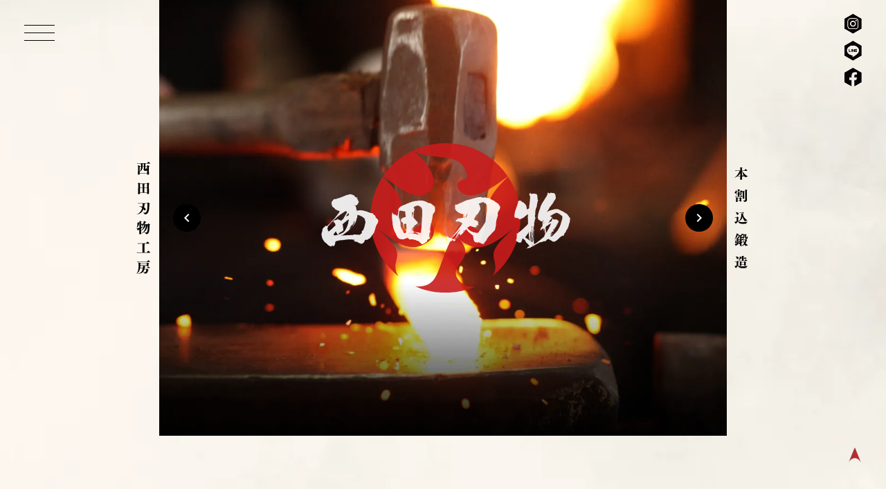

--- FILE ---
content_type: image/svg+xml
request_url: https://storage.googleapis.com/studio-design-asset-files/projects/bXqzm9RwOD/s-19x153_c17f7afb-2029-46ee-a9ee-63b50ec0cf8b.svg
body_size: 6172
content:
<svg xmlns="http://www.w3.org/2000/svg" width="18.96" height="152.88" viewBox="0 0 18.96 152.88">
  <path id="パス_13514" data-name="パス 13514" d="M7.58.32c0-.24-.08-1.14-.1-1.46-.06-.96-.16-4.12-.16-6.24a11.773,11.773,0,0,1,.1-2.04c.46-.12.72-.34.72-.56,0-.38-1.92-1.68-2.36-1.68a.289.289,0,0,0-.14.04,5.176,5.176,0,0,0-.94,1.04H2.48a28.673,28.673,0,0,1,.06-2.92c.32-.08.42-.2.42-.3a.2.2,0,0,0-.1-.16H8.74c.16,0,.44,0,.44-.18,0-.34-1.88-2.16-2.56-2.16-.42,0-1.52,1.68-1.64,1.88H-1.78c-1.7,0-6.06-.02-7.18-.14a1.345,1.345,0,0,0,.34.74c.8-.08,3.2-.12,5.04-.14.02.18.04.38.14,3.24v.14h-1.2l-.1-.08a7.406,7.406,0,0,0-2.86-.88c-.04,0-.06,0-.06.04a2.573,2.573,0,0,0,.06.38,33.918,33.918,0,0,1,.12,3.46c0,3.82-.08,6.2-.26,8.22V.62c0,.42.38.6.9.6.98,0,1.66-.26,1.66-.84V.36c0-.1,0-.36-.02-.82H4.84V.52c0,.5.48.66.98.66.42,0,1.76-.14,1.76-.84ZM.28-5.72c0,1.62,1.48,1.68,2.34,1.68,1.76,0,2.14-.58,2.26-.94,0,1.76,0,3.42-.02,4.06H-5.2v-.26c0-.36-.02-.96-.02-1.66,2.3-1.1,3.94-2.9,4-7.28H.32C.32-8.38.3-6.58.28-5.82ZM-3.44-9.54c0,2.9-.44,5.24-1.78,6.42.02-2.46.04-6.04.08-6.8a1.371,1.371,0,0,0,.42-.2h1.28Zm8.32-.58c0,.5.02,2.02.02,3.72a.862.862,0,0,0-.26-.38c-.28-.2-.32-.88-.32-1.68-.02-.32-.04-.48-.08-.48a1.063,1.063,0,0,0-.12.46c-.3,1.78-.56,2.16-1.1,2.16-.42,0-.5-.1-.5-.5,0,0-.04-1.64-.04-3.3Zm-6.08-.46v-1.86c0-.42,0-.8-.02-1.06.26-.08.46-.22.46-.36a.183.183,0,0,0-.06-.1H.26c.04.58.06,1.92.06,3.38Zm8.86,37.3c0-.42-.14-2.7-.14-3.08-.02-1.4-.2-4.86-.2-7.22a16.07,16.07,0,0,1,.08-1.94c.52-.14.76-.36.76-.62,0-.54-1.94-1.72-2.42-1.72a.279.279,0,0,0-.18.06,5.8,5.8,0,0,0-.88,1.04H-4.2l-.06-.06a8.8,8.8,0,0,0-3.12-.94c-.06,0-.08,0-.08.06s.02.14.04.3a24.323,24.323,0,0,1,.18,3.2c0,2.1-.12,8.84-.34,11.26v.06c0,.48.56.66,1.16.66,1.18,0,1.64-.42,1.64-.88V25.84h9.6c0,.5-.02.94-.02,1.16,0,.52.58.66,1.06.66.06,0,1.8-.06,1.8-.92Zm-2.8-2.86c0,.36-.02.94-.02,1.5H1.18c0-.7,0-3.44.02-6H4.86Zm-6.22,1.5H-4.78c0-.42,0-.86-.02-1.14,0-.32-.02-2.54-.04-4.86h3.48ZM4.86,18.9H1.2c0-2.3.02-4.32.04-4.48.44-.08.6-.22.6-.36,0-.1-.1-.2-.24-.28l-.24-.08h3.5Zm-9.7,0c0-2.22.02-4.4.06-4.94a1.272,1.272,0,0,0,.5-.26h2.8a.254.254,0,0,1,.02.12,49.366,49.366,0,0,1,.1,5.08ZM5.38,40.58c.02.78.02,1.56.02,2.32,0,8.56-1.52,10.22-4.18,10.22-.66,0-1.46-.08-1.96-.12a.981.981,0,0,0-.22-.02c-.08,0-.12.02-.12.04,0,.04.12.1.32.2a5.027,5.027,0,0,1,2.32,1.72.878.878,0,0,0,.84.44,2.2,2.2,0,0,0,.36-.04c5.04-.84,5.16-7.5,5.18-13.78.54-.22.72-.42.72-.62,0-.68-2.22-1.78-2.6-1.78-.04,0-.02.04-.18.12a3.316,3.316,0,0,0-.68.84H-.76c-.72,0-5.4,0-6.9-.16a1.578,1.578,0,0,0,.34.74c1.12-.1,5.06-.12,6.06-.12v.82a22.587,22.587,0,0,1-.26,3.48,17.141,17.141,0,0,0-4.54-.7c-.14,0-.24,0-.24.02,0,.04.16.1.52.22a11.721,11.721,0,0,1,3.94,2.06c-.84,3.54-2.86,7.22-7.4,8.86-.18.06-.24.1-.24.12s.04.02.08.02a1.23,1.23,0,0,0,.26-.02A11.433,11.433,0,0,0,.02,48.38c.16.22.32.44.46.66a1.683,1.683,0,0,0,1.3.92,1.333,1.333,0,0,0,1.24-1.42c0-1.08-1.02-2-2.2-2.68a24.424,24.424,0,0,0,.62-4.38c.52-.12.68-.3.68-.46,0-.22-.32-.34-.7-.44ZM-3.16,81.72c-.02-.46-.04-.8-.14-4l.16-.06a12.832,12.832,0,0,0,6.24-7.3,1.586,1.586,0,0,0,.34-.04C2.66,75.3.94,79.24-2.48,81.06c-.3.18-.44.28-.44.32,0,.02.02.02.08.02a2.329,2.329,0,0,0,.56-.12c5.1-1.74,7.08-6.04,7.94-10.7l.32-.06a38.967,38.967,0,0,1-.66,7.86c-.44,1.46-1.26,1.88-3,1.88-.34,0-.72-.02-1.1-.04-.08,0-.14-.02-.2-.02-.08,0-.14.02-.14.04,0,.04.12.1.34.2A4.692,4.692,0,0,1,3.4,81.9a.958.958,0,0,0,.84.54c.46,0,2.5-.32,3.34-3.4a35.626,35.626,0,0,0,.66-7.84V70.12c.54-.2.72-.4.72-.6,0-.56-1.82-1.74-2.32-1.74-.06,0-.08.04-.2.14a5.266,5.266,0,0,0-.66.74H1.32a15.093,15.093,0,0,0,1.5-2.28c.64,0,.9-.14.9-.34,0-.38-2.18-1.54-3.24-1.54-.02,0-.04,0-.04.24A16.921,16.921,0,0,1-.8,69.22a3.8,3.8,0,0,0-1.46-1.38c-.22,0-.76,1.22-.96,1.72h-.16c0-2.04.02-3.58.06-3.88.52-.12.72-.32.72-.5,0-.52-2.36-.66-2.64-.66h-.32c-.1,0-.12,0-.1.24.06.68.08.92.1,1.56v.54a6.662,6.662,0,0,0-2.56-.66c-.1,0-.14.02-.14.06s.04.12.04.18v.38a23.163,23.163,0,0,1-.92,6.72,1.783,1.783,0,0,0-.14.42c0,.02,0,.02.02.02a9.86,9.86,0,0,0,2.58-3.96h1.12c0,1.22-.02,2.42-.04,3.62a27.21,27.21,0,0,1-3.28.86c-.26.04-.38-.02-.38.06,0,.2,1.16,2.8,1.74,2.8.18,0,.3-.18.3-.44,0-.04-.02-.1-.02-.14.46-.26,1.04-.58,1.6-.92l-.08,3.82c-.02,1-.1,1.78-.12,2.2v.04c0,.42.56.6,1.06.6.74,0,1.62-.3,1.62-.78Zm4.24-12.6C.8,71.22-.64,75.54-3.3,77.46c-.02-.9-.04-1.86-.04-2.82C-.56,72.52-.3,71.94-.3,71.88c0-.02-.02-.02-.04-.02a3.263,3.263,0,0,0-.64.22c-.34.16-1.26.48-2.38.86-.02-1.02-.02-2-.02-2.92h2.22a8.873,8.873,0,0,1-.96,1.64c-.16.2-.24.3-.24.34,0,.02,0,.02.02.02a11.557,11.557,0,0,0,3.3-2.9Zm-7.58.44a10.463,10.463,0,0,0,.6-2.08.934.934,0,0,0,.34-.06c.02.72.02,1.44.02,2.14Zm10,.3-.02-.02a9.479,9.479,0,0,0-1.66-.72H3.6Zm2.46-.74c.02.26.02.52.02.84a6.688,6.688,0,0,0-1.58-.84ZM8.7,107.84c.14,0,.38-.06.38-.3,0-.6-2.06-2.5-2.68-2.5a7.989,7.989,0,0,0-1.78,2.3H1.32c0-.88-.02-4.14-.02-6.9,0-2.06.02-3.84.04-4.14.54-.16.74-.34.74-.5,0-.18-.28-.32-.6-.4H7.6c.14,0,.38-.06.38-.3,0-.6-2.12-2.5-2.68-2.5a7.989,7.989,0,0,0-1.78,2.3H-1.24s-5.1,0-6.68-.16a1.726,1.726,0,0,0,.34.78c1.14-.12,5.1-.12,5.92-.12h.1l.02.2c.02.22.08,1.16.08,4.1,0,2.74-.02,6.58-.02,7.64h-.94s-5.12,0-6.7-.16a1.726,1.726,0,0,0,.34.78c1.14-.12,5.12-.12,5.94-.12Zm-.2,20.88c.14,0,.38-.02.38-.2,0-.5-1.76-1.88-2.22-1.88a.227.227,0,0,0-.16.06,7.736,7.736,0,0,0-1.28,1.56H1.72c0-.32.02-1,.06-1.32.5-.16.68-.32.68-.48,0-.5-2.16-.68-2.74-.68H-.36c-.42,0-.46,0-.46.08,0,.06.04.18.06.36a19.944,19.944,0,0,1,.08,2.04c-.86,0-2.78-.02-3.84-.14.1-.82.18-1.72.22-2.7H4.38v.18c0,.58.44.7.96.7h.12c.62,0,1.46-.14,1.46-.9v-.08a5.012,5.012,0,0,0-.06-.74c-.02-.22-.04-.5-.04-.74,0-.16.02-.3.02-.4.46-.14.72-.38.72-.64,0-.58-1.98-1.62-2.28-1.62-.18,0-.56.34-.98.94H-3.78a6.779,6.779,0,0,0-3.22-1c-.04,0-.06.02-.06.04a1.887,1.887,0,0,0,.06.32,15.028,15.028,0,0,1,.18,1.78c.02.64.06,1.48.06,2.44,0,3.34-.4,8.08-2.8,10.34a.677.677,0,0,0-.22.32c0,.02.02.04.06.04a.9.9,0,0,0,.34-.18c1.22-.84,4-2.3,4.84-7.98a1.682,1.682,0,0,0,.32.6c.9-.08,2.1-.12,2.96-.12v.16c0,2.46-.9,6.38-6.78,7.52a1.709,1.709,0,0,0-.52.14c0,.02.1.04.24.04a2.816,2.816,0,0,0,.4-.02C-1.6,136,.32,133.52.98,131H3.86c-.16,2.24-.58,3.36-2.6,3.36a13.547,13.547,0,0,1-1.72-.1,1.148,1.148,0,0,0-.24-.02c-.12,0-.16.02-.16.04,0,.06.12.12.38.2a3.086,3.086,0,0,1,1.78,1.38,1.166,1.166,0,0,0,.98.42c.06,0,.12-.02.18-.02,2.08-.26,3.36-1.28,3.72-4.38.58-.14.76-.34.76-.54,0-.54-1.88-1.68-2.3-1.68-.1,0-.46.2-.98.92H1.08c.08-.38.14-.76.2-1.12.46-.1.68-.26.68-.42,0-.14-.16-.26-.48-.34Zm-4.1-3.78H-4.3v-.78c0-.64-.02-.98-.02-1.36a1.075,1.075,0,0,0,.46-.2h8.3c0,.76,0,1.38-.02,1.96Zm4.14-4.64c.14,0,.42-.04.42-.22,0-.28-1.8-2-2.48-2-.08,0-.4,0-1.62,1.76H-2.32s-4.7-.02-6.4-.18a1.239,1.239,0,0,0,.36.76c1.38-.08,4.84-.14,5.66-.14Z" transform="translate(9.78 16.3)" style="mix-blend-mode: multiply;isolation: isolate"/>
</svg>


--- FILE ---
content_type: image/svg+xml
request_url: https://storage.googleapis.com/studio-design-asset-files/projects/bXqzm9RwOD/s-147x147_096c639c-3621-439b-ae7f-101ff29d3cd3.svg
body_size: 1343
content:
<svg xmlns="http://www.w3.org/2000/svg" width="147.172" height="147.171" viewBox="0 0 147.172 147.171">
  <g id="グループ_27" data-name="グループ 27" style="mix-blend-mode: multiply;isolation: isolate">
    <path id="パス_4501" data-name="パス 4501" d="M1512.311,1265.5c10.993-14.062-10.975-33.728-17.275-38.908a73.9,73.9,0,0,0-29.307,25.32C1477.391,1260.1,1500.147,1281.061,1512.311,1265.5Z" transform="translate(-1453.204 -1219.407)" fill="#ba2a2a"/>
    <path id="パス_4502" data-name="パス 4502" d="M1598.9,1238.2c1.083,5.835-8.79,4.195-9.192,9.321-.654,8.339,9.106,10.853,13.162,10.853,11.816,0,26.851-11.852,36.146-18.753a73.637,73.637,0,0,0-92.811-25.551C1563.607,1225.34,1594.348,1213.674,1598.9,1238.2Z" transform="translate(-1504.249 -1206.941)" fill="#ba2a2a"/>
    <path id="パス_4503" data-name="パス 4503" d="M1456.1,1385.668c.49-11.451,9.454-13.257-17.3-37.134,27.977,22.9,37.795,20.323,49.328,12.769s4.664-27.532-11.917-13.888c-15.356,12.637-22.2-7.309-16.306-16.811,4.323-6.975,3.408-14.663-16.267-33.26a73.59,73.59,0,0,0,15.519,98.037A15.912,15.912,0,0,1,1456.1,1385.668Z" transform="translate(-1431.476 -1264.288)" fill="#ba2a2a"/>
    <path id="パス_4504" data-name="パス 4504" d="M1654.673,1337.829a73.233,73.233,0,0,0-12.18-40.554c-5.722,5.395-18.338,18.18-18.338,26.026a13.257,13.257,0,0,0,2.089,7.259,15.663,15.663,0,0,1,2.092,8.471c-.109,9.062-6.837,18.017-18.4,8.5-8.928-7.347-14.245-4.56-16.98.017-20.546,34.368-15.883,53.372-33.468,57.321a22.237,22.237,0,0,1-8.164.271,73.747,73.747,0,0,0,59.149.163,22.716,22.716,0,0,1-7.791-.272c-3.849-.819-7.585-3.87-10.116-8.359-7.308-12.96,18.961-19.1,2.465-37.456,7.529,5.492,12.949,7.957,19.186,7.52,7.728-.542,17.649-5.412,33.131-18.087-26.751,23.878-17.786,25.683-17.3,37.134a15.7,15.7,0,0,1-2.837,9.37A73.44,73.44,0,0,0,1654.673,1337.829Z" transform="translate(-1507.501 -1264.243)" fill="#ba2a2a"/>
  </g>
</svg>


--- FILE ---
content_type: image/svg+xml
request_url: https://storage.googleapis.com/studio-design-asset-files/projects/bXqzm9RwOD/s-249x150_8d5656be-b172-4364-a03b-fc0b771e938e.svg
body_size: 325841
content:
<svg xmlns="http://www.w3.org/2000/svg" viewBox="0 0 373.34 225.14"><defs><style>.cls-1{fill:#ba2a2a;}.cls-2{fill:#fff;fill-rule:evenodd;}</style></defs><g id="レイヤー_2" data-name="レイヤー 2"><g id="レイヤー_1-2" data-name="レイヤー 1"><path class="cls-1" d="M164,70.51C180.82,49,147.21,18.92,137.58,11A112.91,112.91,0,0,0,92.75,49.73C110.58,62.25,145.4,94.31,164,70.51Z"/><path class="cls-1" d="M218.37,47.82c1.66,8.93-13.45,6.42-14.06,14.26-1,12.76,13.93,16.6,20.13,16.6,18.08,0,41.08-18.13,55.3-28.68a112.64,112.64,0,0,0-142-39.09C164.39,28.15,211.41,10.3,218.37,47.82Z"/><path class="cls-1" d="M111.25,185.68c.75-17.51,14.46-20.28-26.46-56.8,42.8,35,57.81,31.09,75.46,19.53s7.13-42.12-18.23-21.24c-23.49,19.33-34-11.18-25-25.72,6.62-10.67,5.22-22.43-24.88-50.88a112.56,112.56,0,0,0,23.74,150A24.24,24.24,0,0,1,111.25,185.68Z"/><path class="cls-1" d="M298.72,112.57a112,112,0,0,0-18.63-62c-8.75,8.25-28,27.81-28,39.81a20.28,20.28,0,0,0,3.19,11.11,23.89,23.89,0,0,1,3.2,13c-.17,13.86-10.46,27.56-28.14,13-13.66-11.24-21.79-7-26,0C172.88,180,180,209.09,153.12,215.13a34,34,0,0,1-12.49.41,112.75,112.75,0,0,0,90.48.25,34.74,34.74,0,0,1-11.92-.41c-5.89-1.26-11.6-5.92-15.48-12.79-11.17-19.83,29-29.22,3.78-57.3,11.51,8.4,19.8,12.17,29.35,11.5,11.82-.83,27-8.28,50.68-27.66-40.92,36.52-27.21,39.28-26.46,56.8a24.09,24.09,0,0,1-4.34,14.34A112.36,112.36,0,0,0,298.72,112.57Z"/><path class="cls-2" d="M373.19,113.93c0-.09.06-.08.08-.17h-.1a.37.37,0,0,1,0-.12.88.88,0,0,0,.09-.3c.06,0,0,0,.05-.07s0,0,0-.07-.16-.08-.19-.15,0,0,0-.09h-.07a.86.86,0,0,0-.17-.24c0-.07,0-.09,0-.13v0c-.06,0,0,0-.07,0s0-.11,0-.17l-.14-.19a1,1,0,0,0-.44-.2c0-.21-.15-.25-.22-.38s.05-.16,0-.22a.2.2,0,0,1-.12,0c-.05-.11-.09-.27-.24-.29,0-.26-.05-.19-.1-.31s0-.15,0-.22-.13,0-.17,0,0-.09,0-.17l-.16-.12c-.07-.15,0-.33-.1-.48s-.24-.08-.36-.15l-.2-.17,0-.14-.1,0c-.06,0-.1-.18-.17-.22s-.14,0-.22-.12h0a.52.52,0,0,1,0-.5c0-.1-.05-.18-.05-.29h-.08c-.09-.16-.26-.27-.33-.39s0,0,0-.1l-.15,0c0-.05,0-.08,0-.1s-.23-.07-.34-.12-.1-.14-.17-.22-.17-.07-.26-.1a.83.83,0,0,0,0-.24c-.07,0-.06,0-.14,0a.64.64,0,0,0-.17-.36c-.07,0-.05,0-.1,0a2.15,2.15,0,0,0-.43-.51l-.08,0V106l-.17-.09-.31,0-.1-.13c-.15-.07-.26,0-.29-.17-.36,0-.55-.42-.89-.43,0,0,0,0-.08,0-.08-.16-.3-.17-.46-.26s-.16-.23-.26-.29-.19,0-.27-.08-.05-.13-.09-.16a1.7,1.7,0,0,1-.3-.08c-.08,0,0-.1-.16-.12a.35.35,0,0,0,0-.12.3.3,0,0,1-.14,0c0-.17-.9-.59-1-.62a.29.29,0,0,1,0-.1c-.22,0-.23-.15-.34-.19s-.06,0-.12,0,0-.07-.05-.1-.07,0-.12,0,0-.08,0-.09h-.09c-.06,0-.08-.09-.12-.12l-.15,0-.05-.1h-.09l-.08-.1-.24,0-.07-.12c-.06,0-.11,0-.17,0a1.84,1.84,0,0,0-.22-.17H361c-.22-.12-.48-.38-.75-.37,0,0,0,0,0-.07s-.15,0-.22-.07,0-.08-.05-.1-.21,0-.29-.14-.05.06-.12,0,0-.11-.09-.14h-.1s0-.08-.05-.1a2,2,0,0,0-.58-.22c0,.08,0,.08-.1.1l0,0s0-.1,0-.12a.3.3,0,0,0-.2-.12s0,0-.05,0l0-.08c-.06,0-.1,0-.15,0a.52.52,0,0,0-.07-.12s-.38,0-.41,0a.37.37,0,0,1,0-.12s0,0,0-.1a1,1,0,0,1-.39-.07c0-.09,0-.08-.05-.12v.1h-.07l0-.17c-.25,0-.26-.07-.46,0,0-.07,0-.11-.07-.15s0,.05-.1.08c0-.15-.21-.25-.33-.32l-.22,0-.05-.12c-.08,0-.13,0-.19,0s0-.07-.1-.1a1,1,0,0,0-.29,0c0-.12,0-.15-.15-.15,0,0,0,0-.07,0s0,.09-.14.09l0-.07s0,0,0-.12a1.29,1.29,0,0,1-.43-.07l0-.15a.74.74,0,0,0-.19,0l0,0a.19.19,0,0,1,0,.09,1.65,1.65,0,0,1-.44-.12l-.24,0c-.05,0-.15-.09-.24-.05s0,.05-.1.07a.18.18,0,0,0,0-.07c-.13.15-.21,0-.34,0s0-.06-.19,0l0,0a1.4,1.4,0,0,1-.54,0v.07c-.05,0,0,0-.07,0s0,.11-.17.12-.17,0-.29,0,0,0,0-.07a.32.32,0,0,0-.15,0s0,0-.05,0a.37.37,0,0,0,0,.12h-.07a.3.3,0,0,1-.08-.17,1.31,1.31,0,0,0-.19.07c-.09,0-.1-.08-.22,0l-.14.07s-.22-.14-.37-.07l-.07.09c-.1,0-.29-.09-.43,0l-.08.12c-.06,0-.14,0-.24,0s-.09.11-.14.12,0,0-.08,0h0l-.05,0-.39,0v.05l-.29.12v-.1h-.05c-.05,0-.11,0-.17.07s0,.13-.14.17a.24.24,0,0,0-.15-.07v.07h-.07a.21.21,0,0,0-.15-.12c-.06.11-.25.07-.29.1v.07s-.12,0-.19,0-.06,0-.12,0l-.07.07c-.07,0-.15,0-.25,0l0,.07-.12,0a1.24,1.24,0,0,0-.2.1l-.22,0,0,.07-.1,0,0,.07c-.13.08-.39,0-.53.08l-.05.09-.17,0,0,0-.17,0,0,.07-.27,0,0,.07s-.09,0-.15,0,0,.07-.05.1-.12-.05-.21,0a1.09,1.09,0,0,0-.08.15.42.42,0,0,0-.22-.12c-.21.16-.59.17-.82.31l0,.15-.08,0s0,0,0-.09-.15.06-.22.09-.26,0-.39.05a2.09,2.09,0,0,0-.14.17s-.19-.07-.29,0,0,.12-.1.14l-.12,0v0c-.05,0-.47.11-.48.13s0,.18-.29.19c0,0,0,0-.1,0a.49.49,0,0,1-.24.15s0,0-.1,0l-.1.12-.31.08c-.09,0-.13.15-.22.19s-.14,0-.19.05,0,0-.05.12l-.22,0c0,.09-.13.13-.19.2s-.06-.06-.15-.07a.18.18,0,0,0,0,.14c-.12,0-.1,0-.17.1s-.07-.06-.1-.08a2.85,2.85,0,0,0-.39.17l-.29,0c-.07-.09-.12-.07-.12-.25.17-.25.19-.84.63-.79l0,0a.65.65,0,0,1,0,.14h.07a2.46,2.46,0,0,1,.07-.29h-.05c-.05.06-.08.07-.19.08v-.17l0,0c-.08,0-.08,0-.13,0s0,0,0-.09.05-.07,0-.17.21,0,.25-.15,0,0,0-.09l.14-.13.05,0s0,.07,0,.12h0v-.15h.14c0,.06.06.06.08.15l-.05,0c0,.08,0,.1.05.12s-.06.17-.05.25v0h.05c0-.06,0,0,.07,0s0,0,0,.07.07-.12.17-.14l0-.22,0,0h.07c0-.08,0-.07,0-.1s.06,0,.08-.12,0,0,0-.12h.1a.45.45,0,0,1,.09-.32l.07,0v-.19s.11-.09.13-.12a2,2,0,0,0,0-.22c.09,0,.18-.06.22-.15s0-.27,0-.29l.1-.05,0-.19.17-.17c0-.08,0-.18,0-.27l.07,0,0-.14.07,0c.1-.13.1-.32.29-.36l0-.29h.08l.07-.22s.12,0,.14-.07l0-.15s.12,0,.15-.09c.13-.21.12-.5.36-.61v-.12H342c0-.06,0-.09,0-.12a.22.22,0,0,1,.21-.17.29.29,0,0,1,0,.14h0l0,0c-.06.09-.06,0-.15.07v.05h.08s0,0,.07,0c0,.18,0,.23,0,.41h.05c0-.07,0-.05.05-.15a.19.19,0,0,1-.05-.09c.12,0,.15,0,.19-.08s-.14,0-.17-.12.07-.16.15-.22a2,2,0,0,1,.22-.09v0l.22,0s.11-.12.14-.15-.13,0-.17,0,.05-.09.05-.19l-.05,0a.57.57,0,0,1-.14,0,.26.26,0,0,1,0-.14,1.45,1.45,0,0,0,.17-.19h0c.09-.2-.07-.14.14-.27v-.19c.05,0,.05,0,.07,0s.09.23.12.27a.22.22,0,0,0,.12,0s0,0,0-.07.21,0,.31-.07.14-.63.22-.8c.13,0,.16-.1.27-.15l.09,0V94.3s0,0,0,0h.1a1.29,1.29,0,0,1,0,.34l.05,0,0,0s.1-.22.12-.27,0,0-.05-.07a.29.29,0,0,0,.12-.1c.05-.08,0-.13,0-.22s.05,0,.07,0,0,0,0,0-.12,0-.13-.14.14-.13.2-.15.07,0,.12,0,.09-.21.27-.24a.42.42,0,0,1,.07.19c.08,0,0,0,.07,0a.81.81,0,0,1-.12-.43h.14s0,0,0-.1a1.37,1.37,0,0,1,.3-.19s.05,0,.12,0a.34.34,0,0,1,.09-.12v-.07h.1v0l-.12-.08,0-.07.17-.17s0,0,0-.07a.38.38,0,0,0,.17-.32c.17,0,.19-.21.37-.17,0-.12,0-.2.12-.24s0,0,.07,0,0,0,0-.09a2.53,2.53,0,0,1,.6,0v0c-.06,0,0,0,0-.09h-.05c0,.12-.14.11-.27.09s0,0-.05-.12l-.24.08v-.08a.55.55,0,0,0,.19-.31.19.19,0,0,1-.09,0l0-.07c.09-.06.1-.13.24-.14a.13.13,0,0,0,.13,0l0,0a.27.27,0,0,1-.1-.17c.07,0,.15,0,.17-.07s0-.07,0-.13.08-.09.1-.19a.22.22,0,0,1-.05-.17h.22c0-.09,0-.18,0-.27l.17,0,0,0a.73.73,0,0,1-.05.12l-.08,0,.15,0c0-.07,0-.06,0-.09a.11.11,0,0,1,.07,0v-.07h.1l0,.07a.38.38,0,0,1,0,.2H348c0-.24-.1-.33,0-.49h-.08c0,.06,0,0,0,0a.84.84,0,0,0-.08-.19l0,0c.07,0,0,0,.07,0l0,0s0,0,0-.12h0c.06,0,.07,0,.15,0a.32.32,0,0,0,0,.17l0,0a4.24,4.24,0,0,0,.22-.41c0-.08-.13-.1-.14-.27l.29,0a.35.35,0,0,0,.21.26c0-.08,0-.07,0-.19l-.17,0c-.19-.32-.14-.38-.12-.73h.09c.06-.15.18-.44.34-.48s0,0,0,0,0,0,.07-.08a.36.36,0,0,0,.15.08s0,0,.05-.08l-.15,0c0-.09-.06-.12-.07-.27a.49.49,0,0,1,.14,0c.06,0,.08-.22.17-.27s.22,0,.32,0a.18.18,0,0,1,.05-.07,2.09,2.09,0,0,1-.17-.46,1.4,1.4,0,0,1,.17-.09c0,.06,0,.09.09.07s0-.33.27-.37a.2.2,0,0,0,.1,0,.15.15,0,0,0,.09.14v0a.11.11,0,0,0,0-.07c.05,0,.07,0,.09,0s-.19-.1-.29-.14v-.12c.13,0,.18-.07.29-.1s.05-.27.17-.29.13.07.17.1-.07.07-.09.19,0,0,.07,0l0,0c.06-.08,0-.17.05-.29s.13-.19.17-.29-.09,0-.12-.09,0-.21.05-.32.09,0,.12,0,.11-.2.14-.29,0-.08,0-.14l.08,0,.05,0c0-.21,0-.22.17-.34-.09,0-.05,0-.05-.1.19-.15.26-.47.43-.65,0-.06,0,0-.05-.1l0,0,.09,0a1.47,1.47,0,0,1,.1-.58c-.12,0-.1,0-.12-.07l0,0h.08c0-.11.07-.16.05-.25s-.07,0-.05-.07.06-.06.07-.1-.14-.17,0-.41l-.1-.07a2.45,2.45,0,0,0,0-.27c-.07-.25-.12-.53-.19-.79,0-.08,0-.18,0-.32a.26.26,0,0,1-.12-.22c.08-.06.05-.34.05-.5h-.12a.64.64,0,0,1,.05-.15c0-.1-.07-.36,0-.48s.11,0,.08-.12-.11-.17-.12-.25.08-.13,0-.24-.08,0-.1,0,.05-.13,0-.22-.12-.18-.09-.34-.09,0-.12-.07c.17-.16-.16-.62-.25-.7a.15.15,0,0,0,0-.08h-.07a9.23,9.23,0,0,0-.61-.7h0v.07c-.05,0-.05,0-.08,0s0-.18-.07-.24L350,75.6c-.06,0-.12-.12-.15-.15l-.41,0v0l0,0h0c-.08,0-.27,0-.27,0s0-.06-.07-.12-.09,0-.14,0l-.05-.1a1.71,1.71,0,0,0-.39,0,2.1,2.1,0,0,0-.24-.27,2.55,2.55,0,0,1-.41,0c0,.06,0,0,0,.09a.3.3,0,0,1-.12,0,.62.62,0,0,0,0-.1,4.31,4.31,0,0,1-.51,0s-.18-.07-.24,0l-.05.07s-.2-.1-.31,0l-.05.07c-.06,0-.21-.19-.41,0,0,0,0,0-.07.08s-.23,0-.37,0,0-.06,0-.1a.45.45,0,0,1-.27,0,.35.35,0,0,0-.07-.12l0-.14-.19,0a.42.42,0,0,1,0-.14l0,0h-.08c-.17.18-.77-.2-1-.24-.06,0-.05,0-.07,0s-.15,0-.22,0l0,0v0h.08v.07c-.09,0-.13,0-.15.15l0,0a.29.29,0,0,1,.16,0c0-.13,0-.19.15-.22a.61.61,0,0,1,0,.15c-.12.14-.12.39-.24.53s-.14.07-.19.12-.1-.06-.24,0l-.08.2c-.19,0-.19,0-.36.07a1.75,1.75,0,0,0-.12-.32l0,0c0,.1,0,.12-.12.14a.53.53,0,0,1,0-.19.3.3,0,0,0,0-.15h0v0s0,0-.08.08-.13-.06-.24,0-.12,0-.14.19c-.08,0-.1,0-.12,0s-.14,0-.15.19-.07.07-.07.17h-.07v.24a.24.24,0,0,1-.17.07c0-.05,0-.05-.08,0s0,.1-.14.12l-.05,0v-.19c.05-.06,0-.12,0-.17s.18-.15.2-.32,0,0-.15-.07l0,0a.64.64,0,0,0,0,.24h-.17l0-.15-.17,0V75l-.17-.17a.72.72,0,0,0-.26,0c0-.11-.1-.16-.15-.27h-.05c0,.07,0,0,0,.1s0,0-.07,0a.5.5,0,0,0-.46-.12.56.56,0,0,1-.05.08s-.17-.07-.24-.08,0,0,0,.08l-.05,0s0,0-.1,0a.68.68,0,0,1,0,.15l-.07.05a.71.71,0,0,1,0,.29c-.13,0-.11.12-.1.26l-.09,0c0,.1,0,0,0,.14h.07c0,.28-.2.36-.24.58a1.07,1.07,0,0,1,.17.46c-.18.15,0,.33-.14.49s-.07,0-.1.07,0,.26,0,.34.1.06.13.17c-.26.18-.21.76-.49.8,0,.31-.26.39-.31.63h-.1a1.54,1.54,0,0,1-.05.17l-.17.17.05.21c0,.1-.37.25-.27.39s-.12.06-.14.1a.93.93,0,0,1,0,.24c-.19.25-.46.38-.51.8l-.12,0v.07s0,0,0,.1h-.1a1.31,1.31,0,0,1-.07.19s-.07,0-.1,0l-.12.22,0,.14s-.14.08-.17.12-.07.15-.12.22-.09,0-.1.05,0,.06,0,.1,0,0-.07.07a.67.67,0,0,0-.07.24c-.23,0-.17.3-.3.44s-.14.07-.19.19h0l0,.14-.1,0v.07l-.12.1s0,.1,0,.14l-.15.15v.1l-.12.07c-.06.07,0,.14-.07.24l-.12.1c-.12.2-.22.39-.32.6l-.05,0v0c-.07.11-.09.23-.17.34s-.11.07-.14.12l0,.15c-.06.1-.2.21-.26.31s0,.16,0,.22-.15.08-.19.14c-.14.25-.14.57-.41.68,0,.08.05.07,0,.12s-.17.11-.17.34H333l0,0c0,.17-.07.21-.14.33v.12c-.05.1-.18.18-.22.27v.12s-.12.07-.15.12.05.06,0,.1-.13.08-.15.12v.12c-.05.12-.15.14-.17.32h.1v.12H332c0,.11-.06,0-.08.09s.06.06,0,.12-.15.12-.17.27h-.1a4.06,4.06,0,0,1-.58,1.11c-.12.19-.13.45-.26.63,0,0-.08,0-.1,0a2.48,2.48,0,0,0-.17.32c0,.08,0,.16-.05.24s-.1.11-.12.17v.12l-.14.07a.82.82,0,0,0-.05.27l-.12.12c-.06.12,0,.2-.08.29v0s-.1,0-.12.08,0,.25,0,.31-.07,0-.17.07c0,.18,0,.25,0,.37s-.08,0-.12,0-.06.21-.12.31l-.07,0v.15s-.07,0-.07.07,0,.2,0,.27l-.09.17-.1,0,0,.1-.07,0c-.05.1-.06.43-.14.58s-.14.1-.17.17l0,.24c0,.11-.13.25-.17.36l0,.22-.07,0V97a2.68,2.68,0,0,0-.27.7h.07v.08a.48.48,0,0,0-.17,0,.82.82,0,0,1,0,.26s-.08.07-.1.12,0,.22-.05.32l-.09.09c0,.08.08.1.05.2s-.22.25-.27.38l0,.15-.07,0c-.06.16,0,.45-.1.6a.3.3,0,0,1-.12,0s0,0-.07,0v0h.05c.08.11.2.09.22.26l0,0a.17.17,0,0,0-.14,0v.07l-.08,0c.07.12,0,.08,0,.13s0,.1,0,.16c-.34.18-.35.37-.45.68,0,.11.08.35,0,.53a5.22,5.22,0,0,0-.24.54c0,.07.07.08.05.17l-.1.07s0,.09,0,.14h-.07a2.08,2.08,0,0,1,0,.25c-.11,0-.13,0-.15.17s0,.06,0,.14l0,0c-.08,0-.08,0-.13,0s0,.28,0,.37l-.08,0c.05.08-.06.2-.07.31s.07.07.05.17a1.47,1.47,0,0,1-.1.22c-.05.14,0,.26-.07.38s-.21.13-.24.34a.25.25,0,0,1,.09.22,1,1,0,0,0-.19.36c.13.1-.07.17-.1.25s.07.2,0,.36,0,.25-.07.29-.21.18-.25.24v.39s0,.17,0,.24l-.12.07s0,.14.05.22l0,0H325a.83.83,0,0,1,0,.38l-.07,0-.1.24c0,.1.09.12.1.27h-.07c0,.08.05.07.07.12s-.09.27-.12.34,0,.13,0,.29c-.08,0-.13-.05-.15,0s.05.29.05.37l-.12,0c0,.15.14.14.17.24s0,.09,0,.15a1.35,1.35,0,0,1,.07.36c-.07,0-.14,0-.17.12l.12,0a.53.53,0,0,0,0,.19s.05,0,.14,0l0,0c0,.17,0,.33.05.5l-.1,0a.21.21,0,0,0-.15-.12c0,.12,0,.11-.07.2h0a1,1,0,0,1,.14,0,.29.29,0,0,1,0,.17,1,1,0,0,0-.2.15c.05.11.12.12.15.26l-.05,0s0,0-.07,0a.22.22,0,0,0,0,.15s0,.13,0,.14,0,0,.07,0,.07.15.05.24-.08,0-.05.12.1,0,.12.15-.1.34,0,.5a5.14,5.14,0,0,0,.22.54,1,1,0,0,1,.43.17c.06.08,0,.12.15.14v.1a.87.87,0,0,1-.19.05c-.08-.08-.24-.07-.32-.15s0-.09-.12-.12,0,0-.1,0a.72.72,0,0,0,0-.26h0s0,0-.1,0a1.79,1.79,0,0,0,.13.39c.15.06.73.3.77.43l-.07.22a.84.84,0,0,1-.58,0c-.05-.05-.05-.1-.05-.2s-.11,0-.2-.07c0,.12,0,.14-.07.22h.07s0,0,.05,0a1.07,1.07,0,0,1,.15.22c.08,0,.07-.05.17-.07s.08,0,.17,0,0,.05,0,.12a.35.35,0,0,1,.19-.1v0a.23.23,0,0,1,0,.17c.2,0,.18.12.29.17s.1,0,.15,0,0,0,0,.1a2.48,2.48,0,0,1,.56.29s0,.08.05.09.05,0,.1,0,0,.1.19.12a.37.37,0,0,0,0,.12c.17,0,.32.16.49.19v-.07h.09c0,.08,0,0,.05.07s0,0,.05,0a.29.29,0,0,1,0,.17.9.9,0,0,1,.45.27l0,.12s.24.07.27.09l.09.2s.15,0,.2,0a1.15,1.15,0,0,0,0,.21c.17,0,.16.2.29.25s.17-.06.29,0l0,.07.24,0s0-.06.05,0a.93.93,0,0,0,.14,0c0,.15.15.46.34.48s.18-.23.29-.24.07,0,.15,0,0,0,.1-.07a.63.63,0,0,0,.33.1c.1,0,0-.06.08-.1a.31.31,0,0,1,.21,0c.05.06.06,0,.08.15a2.43,2.43,0,0,0-.22.87s0,0,0,0,0-.13,0-.19l.26-.68c0-.07,0-.17,0-.19s.06,0,.12,0l0,0a2.7,2.7,0,0,0-.09.48h0v0c.12-.17.07-.37.32-.42l0,0a1.94,1.94,0,0,1,0,.34c-.23.1-.08.25-.19.43s-.15.06-.19.12.05,0,.09,0a3.43,3.43,0,0,0-.21.58h0v0a1.65,1.65,0,0,0,.14-.26.84.84,0,0,0,.32.07c0-.31.14-.58.14-.8.11,0,.09,0,.13-.07s0-.27.09-.41l.1-.07,0-.17c0-.1.13-.22.16-.32l0-.26c0-.09.1-.09.12-.22h.1c0-.22.14-.18.17-.37,0,0,0,0,0-.09s.11-.11.26-.12a2.69,2.69,0,0,0,.05-.32c.12,0,.14-.21.24-.26s.1,0,.15-.08,0,0-.05-.07h.22s0,0,.07,0l0,0a1.15,1.15,0,0,1-.08.44,1.42,1.42,0,0,1-.43.38s0,0-.05,0a.72.72,0,0,0-.12.44l.12,0c0,.25-.12.31-.19.46l-.05.34c-.06.11-.2.16-.25.29s.09,0,.1.14,0,.11-.1.15-.07,0-.14,0a.44.44,0,0,0-.07.25h0V119l-.09.09c0,.07.1.12,0,.22l-.07,0,0,.17c-.05.1-.13,0-.15.21s0,.25,0,.37,0,.27,0,.41-.08.08-.1.19.05,0,.07,0,0,0,0,.07,0,.37,0,.53-.08.21-.1.27a5.81,5.81,0,0,0,0,.7c0,.22,0,.42,0,.6a.52.52,0,0,1-.07.15c0,.14.08.28.05.39s-.07.07-.08.19.07,0,.1.07-.09.53-.07.7a.64.64,0,0,1-.07.39s-.11.05-.12.07l0,.17c0,.08-.14.14-.19.2l0,.17-.1,0c-.18.22-.08.34-.41.46,0,.33-.14.25-.21.39v.19s-.08.1-.1.15a1.53,1.53,0,0,0-.34.1.51.51,0,0,0-.14.48h-.1l-.05,0,0,.12c-.11,0-.13.14-.21.19s-.27,0-.44,0a.31.31,0,0,0,0,.19c0,.05,0,0,0,.07a.67.67,0,0,1,.22,0c0,.08.06.09.07.14s-.1.12-.05.15,0,0,.05.09,0,.11,0,.2-.08,0-.1.07h0s0,.06.05.12-.11-.07-.15-.07c-.17.16-.1.28-.22.48s0,.14,0,.15-.21.1-.21.36c.06,0,.05,0,.07.12l-.12,0a1,1,0,0,0-.2,0v.12c-.08,0-.08,0-.14,0v.05c.15.15,0,.24-.07.41.1.11,0,.23.12.39l.07,0c0,.08,0,.16-.05.27h-.1a2.69,2.69,0,0,0,.17.34h.1a.36.36,0,0,0,0,.14.3.3,0,0,0,.17-.14s0,0,0-.08.24-.24.43-.26l0,.12h.05c.09-.09.18-.06.29-.12l0-.12a1.35,1.35,0,0,0,.32-.1s0,0,0-.07.14,0,.17-.12a.3.3,0,0,0,.05-.15h.09c.1-.13.36-.41.56-.43a1,1,0,0,1,.17-.37s.14,0,.17-.07,0-.07,0-.12c.2,0,.32-.16.48-.22h.29s.12-.08.15-.09.22,0,.31,0v-.05a1.06,1.06,0,0,1,.2-.12,1,1,0,0,1,.58,0s0,0,0,.1,0,.06,0,.17h0a.08.08,0,0,1,.1,0s0,0,0,.07,0,.28,0,.34l-.07,0c0,.14,0,.19.05.34h.14c0,.15-.13.28-.07.41l.07,0v0c0,.06,0,.11,0,.14s0,.09,0,.15-.07,0-.1,0,0,0,0,.05.12,0,.13.15,0,.15,0,.26h.1v.05a.72.72,0,0,0-.05.34h.05s0,0,0,0,0,.37.07.56H334c0-.06,0-.05.1-.07s.08,0,.1.16a.15.15,0,0,0,0,.08H334a.2.2,0,0,0,0,.09c.09.06.08.11.14.2.1-.1.19,0,.2-.24a1.17,1.17,0,0,1-.13-.46h-.09l0-.29.08,0v-.05l-.08-.05a1.52,1.52,0,0,0,0-.29.11.11,0,0,1-.15.05l0-.05s0,0,0-.12.07-.13.07-.14-.12-.22-.14-.32h-.07c0-.12.05-.14.07-.21s-.05-.45-.05-.61h-.07s0,0,0-.12l.07,0v-.08s-.06,0-.07-.07.06-.14,0-.19-.08-.05-.08-.05.07-.12.05-.19-.09-.13-.12-.2.07-.16.1-.26a.2.2,0,0,1,.1,0v-.07a.22.22,0,0,1,.16,0c.07.07.17,0,.27.12s0,0,0,.1h.13a.27.27,0,0,1,0,.17.79.79,0,0,1,.08.58.76.76,0,0,1,.19.24.16.16,0,0,1,.05.15s0,0-.12,0v.1c.08,0,.11,0,.14.12s-.09,0-.07.12l.05,0v.17l.07.07c.05.16-.08.35,0,.43s.14,0,.17.12a.24.24,0,0,0-.07.17c.18.1,0,.08.1.22s.17.17,0,.36l.08,0V132l.07,0c0,.06-.06.21,0,.36h.07c0,.11.07.13.08.17s-.07.08-.08.12,0,.17,0,.29h.07a1.68,1.68,0,0,1,0,.2s-.05,0,0,.07c0,.26.18.35.12.6.09,0,.11,0,.14.1s0,.21,0,.27.1.13.12.19v.17c0,.07.1.22.12.29V135l.1,0v.15l.07.05c0,.08,0,.15,0,.26h.1a.42.42,0,0,0,0,.12c-.08.08,0,.14,0,.25h.15s0,0,0,0-.13.32,0,.42.11,0,.14.12-.1.08-.09.22,0,0,0,.07a.75.75,0,0,0-.19.24c.06,0,.05,0,.07.1h-.12v0c0,.06,0,.06,0,.13l-.12,0a.54.54,0,0,1,0-.15c-.09,0-.11,0-.15,0s-.31.44-.43.46a3.21,3.21,0,0,0-.12-.33.22.22,0,0,1-.2.09c0-.11,0-.18-.17-.19s0,0-.07,0v.2c.13,0,.15.05.14.24s.07.11,0,.19l0,0s0,0,.1,0c0,.22.14.36.17.56s0,.11,0,.21l-.12.13c0,.05,0,.12,0,.19H335a1.68,1.68,0,0,1-.07.24l-.07,0a1,1,0,0,0-.22.31l.07.36s-.08,0-.09,0,0,.24,0,.29l-.09.12-.15,0v0s.08.07.05.1-.06.06-.07.19a.27.27,0,0,1,0,.12l-.1,0s0,0-.1,0l-.05.14a.2.2,0,0,0-.09,0v0a.14.14,0,0,1,.05.12c-.06.15-.29.24-.44.29,0,.06.06,0,.07.15s0,.09-.09.12a.29.29,0,0,1-.22.07v.12c-.14.09-.18.31-.32.39s-.14,0-.19,0v.08s-.1.05-.12.09,0,.1,0,.12-.17.06-.24.1-.13.19-.21.24l-.08,0a.53.53,0,0,0-.14.12s0,0,0,.07-.06,0-.09,0-.05.09-.12.12a.48.48,0,0,1-.2.08v.07c-.16.12-.19.28-.48.29,0,.1,0,.08.05.17l-.27,0c-.06.3-.44.36-.6.56s-.1.22-.17.27l-.27.12-.1,0s-.16.24-.21.27-.17,0-.22.12V145l-.15,0c-.05,0-.06.11-.09.14l-.2.07s0,.12-.07.15a.67.67,0,0,1-.19.05l0,.09c-.1.09-.28.07-.39.15s-.07.2-.26.22c0,0,0,0-.07,0V146h-.22a.7.7,0,0,1,0,.2c-.15.1-.4.06-.41.31h-.14a2.41,2.41,0,0,1-.83.68c0-.06,0,0,0-.05l-.1.1,0,.09c0,.12-.18,0-.21.22a.69.69,0,0,0-.17,0c0,.09,0,.06-.05.1s0,0-.1,0,0,.05,0,.07a3.17,3.17,0,0,1-.37.17l-.09.15c-.15.15-.36.23-.46.43a.54.54,0,0,0-.22,0,.43.43,0,0,1-.29.37c0-.06,0,0,0-.05s-.22.1-.24.29h-.15a3,3,0,0,1-.67.53s0,0-.08-.05c0,.17,0,.25-.24.24v.1l-.09.05s0,0-.1-.05,0,.07-.07.1,0,0,0,0,0,.07-.05.12h-.07l-.07.19v0h-.07v-.08h-.08a.48.48,0,0,1-.19.25c-.07,0-.08-.05-.15,0s0,.1-.07.14l-.12,0-.05.14c-.07.06-.11,0-.17,0s-.16.19-.21.22H321c-.09.05-.13.16-.2.22s-.28.07-.41.19,0,.12-.09.15h-.1s0,.08-.05.1-.1,0-.14,0l-.08.1,0,0c-.08.06,0,.12-.17.14s-.14-.11-.17-.22a.33.33,0,0,0,.12-.14c-.07,0-.09,0-.12-.1a1.32,1.32,0,0,0,.09-.48c-.11,0-.1,0-.21,0V151a.32.32,0,0,0,.14-.08.57.57,0,0,1,0-.29c0-.1,0-.08-.07-.12a.69.69,0,0,0,.05-.29.26.26,0,0,1-.14,0s0-.09,0-.15l0,0a5.38,5.38,0,0,0,0,1.13c-.15.16-.11.28-.44.27l0,0v-.05s0-.06,0-.12l0,0s.06,0,.1,0-.17-.12-.2-.17,0-.19,0-.22-.07,0-.09-.12,0-.22.21-.24v.09h0v0s0,0,0,0,0-.14,0-.24l-.08,0a1.47,1.47,0,0,1,0-.51h0v0a2.58,2.58,0,0,0-.05.44s0,0,.07.09h0c-.07,0-.12,0-.14-.07s0-.25,0-.36-.06-.12-.07-.15,0-.19,0-.29h-.05s-.05-.61,0-.63l.07,0c0-.05,0-.17,0-.27l0,0c.08,0,.07,0,.1,0l0,0a.37.37,0,0,1-.14-.2c-.05,0,0,0-.12,0a1.85,1.85,0,0,1,.1-.63c-.08,0-.07,0-.08-.12s.07-.14.08-.27h0c0,.07,0,.06-.12.08v-.05a.77.77,0,0,0,.12-.34l0,0a.75.75,0,0,1-.2.1c0-.1,0-.12,0-.17s.06,0,.09,0,0-.11,0-.17.1-.08.14-.12a.32.32,0,0,1-.17-.26.18.18,0,0,0,.05-.08l.12,0v-.15c-.11,0-.17-.05-.17-.24.07,0,.06,0,.08-.12h-.12l0,0a1.39,1.39,0,0,0,.05-.49c0-.07-.1-.08-.12-.19s.06,0,.07-.12-.11-.06-.12-.2.07-.05.1-.12-.05,0,0-.07,0-.05.05-.1-.13-.09-.09-.17,0-.05.07-.12h-.07c0-.12-.08-.08-.1-.21s.1,0,.12-.12-.07,0-.1-.1l.05,0a.29.29,0,0,0,.15,0s0,0,0-.05-.09,0-.1-.14a.15.15,0,0,0,0-.08.2.2,0,0,0,.09,0c0-.12.07-.14.08-.31-.05,0-.05,0-.08,0s0,.15-.09.19v0a4.94,4.94,0,0,1-.15-.87.62.62,0,0,0,.05-.24h-.05c0,.12-.06.18-.09.29s0,.16,0,.21h-.05c0-.07-.05-.1-.15-.12v.05s0,.56,0,.58.11.07.09.17l0,0c0,.08,0,.11,0,.14a4.74,4.74,0,0,1,0,.63c0,.1-.08.11-.08.22h.05s0,0,.1,0l0,.08s0,0,0,0-.05.14,0,.29a.17.17,0,0,0-.1.15c.09,0,.09,0,.15.09a2.8,2.8,0,0,1,0,.41h.07a12.73,12.73,0,0,0,.07,1.89l-.09.05v0s-.05-.11-.08-.15a.48.48,0,0,0-.05.12.64.64,0,0,1,.08.19c-.07.05-.06.07-.17.08l0,0c0-.15-.06-.13-.07-.29a.28.28,0,0,0,.12-.12l-.07-.05c0-.06,0,0,0-.07a.87.87,0,0,0-.09-.48s-.09,0-.12.09,0,.06,0,.15a.2.2,0,0,1-.09,0,.77.77,0,0,1-.1-.41c.08,0,.18,0,.22-.12s0-.07.05-.12c-.19-.12,0-.19-.08-.34l-.07,0,.05-.38c-.08-.05,0-.08-.17-.1v.1l-.12,0a.23.23,0,0,0,0-.14c0-.05,0-.14.07-.2s0,0,.1,0,0,.06.12.07a.68.68,0,0,0,.07-.43.37.37,0,0,1-.14-.27h.07c0-.14.05-.28,0-.36s-.11,0-.12-.2a1.54,1.54,0,0,0,.12-.53c-.09-.05-.1-.09-.1-.24h.05l-.05-.22s0,0-.1,0v0a1.16,1.16,0,0,1,0,.34.19.19,0,0,1-.12,0,.73.73,0,0,1-.05-.09c.1-.15-.09-.39-.05-.61,0-.06.08-.12.1-.19s-.05,0-.12,0a1.34,1.34,0,0,0,0-.31c-.1,0-.12,0-.12-.17h.07v-.1l-.1,0,0-.15,0,0,.2,0v.05c.05.08,0,.14.05.22l0,0c.08-.11,0-.27,0-.37s.08-.05.08-.19c-.25-.18.07-.24,0-.44l-.07,0a1.44,1.44,0,0,1,0-.51c.09,0,.1,0,.12-.12a.82.82,0,0,1-.2-.17c0-.06,0-.13,0-.19s.06,0,.1-.05,0-.29,0-.39.12-.1.07-.24a.77.77,0,0,1-.07-.24h.07c0-.19-.06-.22-.09-.39l0,0s0,0,.1,0a.94.94,0,0,1,0-.17h-.1a.37.37,0,0,1,0-.12h.1v-.27c-.07,0-.08,0-.1-.12a.77.77,0,0,0,.07-.61l-.09-.09c-.07-.14.11-.13,0-.22s0,0-.08,0l-.05-.14,0,0h0a3,3,0,0,1,.07,1.07h-.07a.42.42,0,0,1-.07-.15l.07-.38s-.11-.18-.12-.22,0-.1.05-.2H317v.13h-.09l0,0a2.16,2.16,0,0,0,0,.36h-.1a.3.3,0,0,1-.07-.19.17.17,0,0,0,.1-.15.22.22,0,0,1-.12-.09c-.07-.11.05-.26,0-.41a.93.93,0,0,1-.07-.42.37.37,0,0,1,.12,0c.11.07.19,0,.22.19a.7.7,0,0,0,.09.54.2.2,0,0,0,.08-.37l.19,0a1,1,0,0,1,.1.17l.05,0s0,0,0-.09-.09,0-.1-.15l.08-.07c-.06,0-.06,0-.08-.1h.05s0,0,0,0c-.07-.17,0-.27,0-.38s-.06-.09-.07-.13l0-.21a1,1,0,0,1-.05-.27l-.17,0s-.09-.06-.12-.12a.11.11,0,0,1,0-.07.64.64,0,0,0,.1-.13c-.08,0-.08-.08-.07-.16a.8.8,0,0,0,.17-.15l.21,0c0-.1-.08-.14-.09-.19s.06-.09.07-.12a2.39,2.39,0,0,0,0-.36c.08,0,.07,0,.1-.1s0-.07-.1-.12a.72.72,0,0,0,.07-.44c-.12,0-.1,0-.21.05s.05-.09.07-.14,0-.12,0-.15,0-.08,0-.19h.08c0-.11-.07-.14-.05-.24s.08-.13.07-.2-.06-.07-.07-.12c.15-.09.2-.56.19-.8a.19.19,0,0,1-.12-.17.26.26,0,0,0,.15-.17c-.07-.09,0-.11,0-.26-.17,0-.24.08-.39.09,0-.17.18-.09.24-.24s0-.15,0-.26a.29.29,0,0,0,.14-.15,2,2,0,0,1-.09-.22.58.58,0,0,0,.14-.41.58.58,0,0,1-.05-.17s.05-.1,0-.17-.11-.08-.08-.17.08-.06.1-.16,0-.07,0-.15-.13-.18-.12-.39a.2.2,0,0,0,.1-.12c.06-.1-.25-.55.17-.58.06.13.17.36.09.53s-.08.1-.09.15,0,.27,0,.41,0,.15,0,.19v0c.07,0,0,0,.07,0s0,0,0,.07,0,0-.07.05.08.05.1.15l-.08,0s.07.12.08.14,0,.37-.05.44.05.19.05.29a1.2,1.2,0,0,0-.05.26v0l.07,0a3.21,3.21,0,0,0-.07.61c0,.06.08,0,.1.17s-.1,0-.1.17-.07.78,0,1.08l.17.05v-.05c0-.06,0,0,0-.14s0-.06.14-.07l0,0v.07c.05,0,.05,0,.07,0,.21-.23,0-.53.1-.87a.56.56,0,0,0,.22-.07.42.42,0,0,0,0-.1c.11,0,.14.1.27.12a3.73,3.73,0,0,0-.1.63l.08.05,0,.12a1.72,1.72,0,0,1,0,.34h0c0-.05.07,0,.1-.1s0,0,0,0l.07-.05a2.6,2.6,0,0,1,0-.73l-.05-.05H319v-.09l.12,0c0-.26.08-.35.12-.58-.09,0-.06,0-.1-.05l.08,0a1.37,1.37,0,0,1,0-.5s0,0,.05-.12A.37.37,0,0,1,319,130c.1-.09.1-.18.05-.34s.22-.18.19-.34-.23-.54-.19-.58a.21.21,0,0,1,.17-.1c.06,0,.06,0,.12,0v-.12h-.12c0-.16-.06-.22-.1-.41l0,0a.32.32,0,0,0,.16,0,5.77,5.77,0,0,0,.05-.8h-.12a.37.37,0,0,1,0-.12l0,0h.07c0-.15.07-.13.1-.26s-.07-.18-.07-.32c-.14,0-.11.09-.27.1a.69.69,0,0,1,.05-.17c-.09,0-.07,0-.1-.07s0-.08,0-.15.09,0,.13-.07h-.08a1.38,1.38,0,0,1,0-.6c-.09,0-.09-.07-.15-.12l0-.08,0,0c.07,0,.09,0,.17.07v0c-.08,0-.1-.2-.1-.34.08,0,.08.05.1,0s0-.07,0-.15.13-.07.19,0a.47.47,0,0,0,.1,0v0l0,0c-.09-.1,0-.19,0-.31h0c0,.08,0,.08-.08.12s0,0-.09,0a1.78,1.78,0,0,1,0-.34c.08,0,.2,0,.24-.09l-.05,0c-.08,0-.05,0-.14.07l-.05,0v-.12l.05-.17c-.11,0-.1,0-.1-.15s.07-.1.1-.21h0s0,0-.12.07a.34.34,0,0,1,0-.12l0,0,.12,0v-.08l.15,0v-.05l-.17-.17a.86.86,0,0,1,.12-.39l-.1,0c0,.09,0,.12-.12.14l0-.07a1,1,0,0,1,0-.27c.07,0,.07-.06.1-.14a.41.41,0,0,1,.22,0v-.09c-.08,0-.08,0-.1-.12s0-.33,0-.44l.08,0c0-.14,0-.28,0-.42a1.1,1.1,0,0,0-.26,0c-.07-.11-.16-.14-.17-.31s.12-.12.22-.15.14,0,.24.05a.29.29,0,0,1,0-.19l-.09,0a1.67,1.67,0,0,1,.07-.87h-.07a.25.25,0,0,1-.17.1.43.43,0,0,1,0-.17,1,1,0,0,0,.17-.1c-.06,0-.05,0-.05-.14s.16-.46.22-.54a.84.84,0,0,1,.1-.5,1.22,1.22,0,0,1,.17.07l0,0c-.08-.07-.17,0-.19-.19s.08-.23.17-.36.1-.06.12-.1-.06-.06-.05-.12.13-.23.07-.34.1,0,.12-.07,0-.26.08-.34.07,0,.09-.12h-.14c0-.11.06-.12,0-.22s-.06,0,0-.1.07-.12.07-.26a.44.44,0,0,1-.17-.41l0,0h.17l0-.17c.08,0,.14-.08.14-.22s.05,0,.08,0h0v-.07h.07v0h0s0,0-.1,0a.48.48,0,0,0,0-.17l.12,0c0-.23.12-.32,0-.46s-.1,0-.12-.15,0-.29.05-.43.11-.11.15-.2-.05,0-.08-.09,0-.1.13-.13l0,0a.46.46,0,0,0,0,.14.23.23,0,0,0,.16,0c0-.16.08-.15.1-.29s-.05,0-.07,0a.15.15,0,0,1,0-.07h.05s0,0,.08,0a.54.54,0,0,0,.07-.19h0c-.05,0-.07,0-.15,0v-.08c.09,0,.14-.09.2-.07s0,.06.07.07a.78.78,0,0,1,.29-.31.9.9,0,0,1-.22-.46,1.14,1.14,0,0,0,.29-.29.32.32,0,0,1,0-.22h.07a.2.2,0,0,0,.1,0c0-.17.16-.16.24-.27a1.13,1.13,0,0,0,.15-.29c.09,0,.08,0,.12,0s0,0-.08-.05a.3.3,0,0,1,.15,0v-.15c.06,0,.05-.11.1-.14h.12s.58-.75.6-.8H323c-.06.1-.2.17-.26.27a1.94,1.94,0,0,1-.15.24s-.11,0-.14.1V111s-.12,0-.15.07v.07l-.12.1v.07c-.06.1-.3.23-.36.32v.07s-.13,0-.17.07a1.85,1.85,0,0,1-.19.27,2.73,2.73,0,0,0-.44.39s0,.09-.05.12-.14,0-.19.14h-.15s0,0,0-.07a.3.3,0,0,0-.12,0,1.36,1.36,0,0,0,0-.21,1,1,0,0,0,.2-.12h-.1l0,0v-.12c0-.07,0-.15,0-.27s.07-.07.15-.09,0,0,.12,0-.09-.25-.17-.26-.05.1-.15.12-.19-.07-.22-.22c.14-.08.14-.17.22-.31s.15-.06.17-.1V111h0c0,.06,0,.07-.1.1v-.17h-.07c0,.07-.05.07-.1.12l-.05,0c-.06-.09,0-.29,0-.41s0,0,.07,0,0,0-.07-.07l.07,0s-.05-.12,0-.2.1-.08.12-.21h-.05a.32.32,0,0,1-.15,0v.29l-.14,0,0,0c0-.1-.05-.19,0-.24s0,0,0-.07-.07-.06,0-.15.11-.19.14-.27c-.15,0-.15-.09-.14-.26s0,0,0,0a1.08,1.08,0,0,1,.24-.12v-.1h0c0,.06,0,.08-.12.1v-.1a2.83,2.83,0,0,1,.09-.89.36.36,0,0,1,.22,0V108l.1,0c0,.1,0,.18.17.19a.52.52,0,0,0,0-.14.18.18,0,0,1-.14-.15h-.1c0-.08-.07-.11-.1-.19s0,0,.1-.08.06,0,.15,0c0-.19.06-.26,0-.41h0l.08,0s0,.09.07,0,0,0,0,0-.14,0-.19-.1,0-.21.07-.36.13,0,.15-.22a.2.2,0,0,0,.09,0l0-.44.07,0a.82.82,0,0,0,.05-.17c0-.07-.05-.06-.08-.12s.05-.09.05-.19H321a.33.33,0,0,1-.07.21h-.07v-.12a2,2,0,0,1-.29.1.3.3,0,0,1-.05-.15.24.24,0,0,0,.12-.14h.07a1.49,1.49,0,0,1,.05-.22c.06-.08.14-.09.17-.19s0-.12,0-.12-.08,0-.1-.12.11-.29.27-.34a.3.3,0,0,1,.12,0,.35.35,0,0,1,0-.12h0s-.06,0-.14,0a.75.75,0,0,1-.1-.24l0,0h0c-.06-.1-.12,0-.14-.19l.07,0c-.09-.05-.11-.07-.12-.2s0-.29.12-.36.19,0,.27-.1,0,0-.05-.12l0,0h.08c0-.12,0-.19-.15-.22a.25.25,0,0,0,0,.1s0,0,.05.1-.07,0-.1,0l-.07,0c0-.16-.12-.3-.17-.46a.33.33,0,0,1,.12,0s0,0,0,0a.46.46,0,0,1,0-.14c.08,0,.1,0,.12,0s0-.12,0-.21h.05a2.43,2.43,0,0,0,.14-.2c-.11,0-.12,0-.12-.17s.07,0,.1,0a.47.47,0,0,0,.14-.26c-.09,0-.12,0-.14-.15s0,0,0-.09h.1v-.1h-.05s0,0-.1,0-.08-.12-.1-.24.08-.17.22-.2.06.12.15.15a.38.38,0,0,1,0-.15c.11,0,.1,0,.12-.1s-.1-.06-.1-.19c.17-.12-.14-.43.12-.51,0,0,0,0,.07,0v0a.45.45,0,0,1-.12-.2,1.13,1.13,0,0,0,.25-.65l0,0h-.07a1.78,1.78,0,0,1,0-.29.38.38,0,0,1,.17,0c0,.06.06.2.12.24v0a.41.41,0,0,0,.08-.27c-.12,0-.15,0-.15-.19h0a.11.11,0,0,0,.07,0v0c-.15-.11-.06-.31-.09-.43l-.08,0a1.8,1.8,0,0,1,.05-.53c0-.06.11-.08.15-.13s0-.1.07-.14.32.1.41.07,0-.41,0-.58h-.07l0-.24h.1c0-.12.07-.26.24-.27s.06,0,.12,0h0l0,0c0-.07-.11-.12-.17-.17l0-.17H323v-.07a.24.24,0,0,0,.17-.12c0-.07-.11-.12-.12-.27l.12,0a2.59,2.59,0,0,1-.1-.7c0-.09.13-.12.17-.22s-.05-.09-.05-.19,0,0,.07,0,0,0,0-.07,0-.06,0-.12-.09,0-.1-.17,0,0,0,0a.2.2,0,0,1,.09,0,.24.24,0,0,0,.13,0l0-.1h-.07v-.09h-.17a.61.61,0,0,1,0-.15l0,0a.81.81,0,0,0,.22,0v0c-.06,0-.14,0-.17-.09a.14.14,0,0,1,0-.15v0h.08v.09h.07v-.55h0c0,.08,0,0-.05.07a.23.23,0,0,1-.05-.12c-.06-.11.05-.22.08-.34h.09l.1.17,0,0c.14-.16,0-.28,0-.42s.17-.07.2-.24-.1-.06-.12-.14,0-.07,0-.1l.12,0a2,2,0,0,0,0-.55c-.09,0-.19,0-.21-.15l.05-.07s.15,0,.19-.05,0,0,0,0-.09,0-.05,0h0s.09-.09.1-.1,0-.16,0-.22l.1-.09c0-.07,0-.1,0-.13s0-.1.07-.17L324,90c.11-.09,0-.14,0-.26a3.52,3.52,0,0,1,.17-.39l0-.19a3.17,3.17,0,0,0,.12-.44h0s0,0-.1,0l0-.17c.06,0,.23-.19.24-.27a.83.83,0,0,1,.05-.53c-.09,0-.1-.06-.1-.19a.38.38,0,0,1,.17-.08l0-.17c.16-.07.24-.31.27-.5.12,0,.14-.08.14-.22.08,0,.08,0,.12,0l0,0a.11.11,0,0,1,0-.07h.17c0-.06.05-.17,0-.2s-.07,0-.1-.09a.2.2,0,0,0,0-.12h.08c0-.12-.09-.12-.13-.2s0-.3-.09-.43l-.07,0c-.05,0,0,0-.05,0a.2.2,0,0,0,0,.1h-.12a.87.87,0,0,0,0-.1.85.85,0,0,1-.24,0,.8.8,0,0,0,0-.31.71.71,0,0,1-.07-.22.43.43,0,0,0,.12-.17l-.12,0-.05-.22c-.05,0-.05,0-.07,0s0,0,0-.07,0-.06,0-.14a.4.4,0,0,0,.15-.17l0,0c-.11,0-.08,0-.17,0s0-.05,0-.12a.4.4,0,0,1,.19,0V83.8l-.17,0a.3.3,0,0,1-.05-.15s0,0,0,0l.09,0,.1.07v0c-.09,0-.11-.06-.12-.16s.07,0,.07-.15,0,0-.07-.1a.4.4,0,0,0,.1-.12,1,1,0,0,1-.22-.51c.05,0,.05,0,.07-.09s0-.46-.05-.51c-.06-.22,0-.55,0-.73s.1-.42,0-.55-.15-.16-.15-.41a.15.15,0,0,0,0-.08H324a4,4,0,0,0,0-.67.52.52,0,0,0,.12-.17c0-.08-.07-.46-.12-.51a.38.38,0,0,0-.15,0c0-.08,0-.08,0-.12a.75.75,0,0,0-.12-.07l0-.08.09,0a2.28,2.28,0,0,1,0-.27h-.07c0-.14,0-.14.07-.24-.15-.08-.14-.21-.17-.41-.12,0-.14,0-.17-.08s0,0,.05-.14a.44.44,0,0,1-.2-.34.43.43,0,0,1-.38-.32l-.29,0,0-.07s-.14,0-.22,0-.07-.2-.12-.21,0,0-.07,0-.19-.07-.19-.07a.18.18,0,0,1-.07-.17,1.45,1.45,0,0,0-.27.05s0-.11-.12-.07,0,.09-.07.07l-.05-.07c-.12-.06-.26,0-.34,0s-.09-.07-.15-.09-.24,0-.31,0h0l0,0h0l-.41-.12-.21,0s0-.08-.08-.09-.12,0-.17,0-.12-.1-.19-.09-.12.06-.17.07l-.22,0s0,.06-.14,0-.08-.06-.15,0,0,.06-.07,0l0-.07c-.13-.06-.66.14-.75.17s-.31,0-.42,0,0,0-.09-.07A1.57,1.57,0,0,0,317,76c-.06.09,0,.14-.14.17s0-.1-.12-.12c-.11.16-.11,0-.2,0l-.09.1-.17,0c-.06,0-.14.14-.22.17s-.09,0-.15,0-.1.11-.17.12-.1,0-.17,0l-.24.09c0,.07,0,.06.05.12a3.59,3.59,0,0,0-.46,0l-.14-.14h-.15c-.1,0-.13-.2-.17-.32h0c0,.09,0,.09-.05.12l-.07,0c0-.16-.07-.11-.12-.2a1.9,1.9,0,0,1-.08-.29l-.12-.12v-.07l-.1-.05c-.06-.09,0-.14-.12-.17s-.35-.08-.48-.12a1.73,1.73,0,0,0-.6,0c-.06.11,0,.19-.22.19,0,.09-.06.08-.08.12l0,.22s-.08,0-.09,0l0,.27-.07,0c-.06.13,0,.26,0,.39a1.91,1.91,0,0,0-.17.24v.34s-.06.12-.07.14v.22c-.05.14-.21.58-.1.73a1.46,1.46,0,0,0,.51.19c0,.11.05.67.19.73s0,0,.1,0l0,.19a1.57,1.57,0,0,1,.34.34l0,.17c0,.07.16.21.1.37s-.11.09-.1.19a8.81,8.81,0,0,1,.19.92.2.2,0,0,0-.07.24l.07.05a.57.57,0,0,1-.09.24s.08,0,.09,0v.29c-.05,0-.05,0-.12,0v.14c0,.11-.14.63-.12.83,0,0,0,.21-.05.29s.07.08.05.17a.91.91,0,0,1-.07.14s.07,0,.1,0a1,1,0,0,1,.07.34l-.07,0,0,.12a1.41,1.41,0,0,0-.1.32c0,.07.05.06.08.12s0,0-.05.12.13.07.14.19-.12,0-.14,0a2.16,2.16,0,0,0-.19.83c0,.08.1.11.12.24h-.08c0,.31.09.21.15.43-.21.08-.08.38-.12.44l-.07.05c0,.08.13.2.09.29s0,0-.09,0-.07.1-.1.2a.28.28,0,0,1,.12.21c-.06,0-.07,0-.1.1s.06.06.08.14a.53.53,0,0,0-.13.13c.08.13-.18.5-.12.62l.08,0c.1.26-.18.42-.15.72,0,0,0,.38,0,.39l-.08,0a2,2,0,0,0,.08.53l-.1.12c0,.16.14.2.1.37s-.12.16-.15.26a.53.53,0,0,1,.19.29h0c-.05.06-.11,0-.14.12s-.07.15-.1.2a.43.43,0,0,1,.12,0,.25.25,0,0,0,0,.17,1.43,1.43,0,0,0-.17.43c.08,0,.1.12.17.17a.64.64,0,0,0-.07.31h-.15v0c.06.09,0,.19,0,.24s.07.08.05.17a2.28,2.28,0,0,0-.15.36H312c0,.12-.05,0-.07.1s0,.09,0,.17l-.07,0c-.06.14.08.27.09.39a.26.26,0,0,0-.14.19c.15.07,0,.1,0,.17s.05.14.07.22l-.07.07c0,.08.05.07.05.12s-.08.1-.1.19h.12c0,.08,0,.16,0,.2s-.05.1-.15.12V96h.1a.25.25,0,0,1,0,.1l0,0c-.08,0-.08,0-.12,0a.79.79,0,0,0,0,.32c.07,0,.08.11.08.24h-.08c0,.12.07.08.1.19s.05.11,0,.25l-.1.14c0,.1,0,.2,0,.29s-.09,0-.12,0l.17,0s0,0,0,0-.12.06-.12.24a.48.48,0,0,0,0,.22,2.16,2.16,0,0,0-.46.39s0,.09-.05.1-.06,0-.12,0l-.08.12c-.11.07-.21.07-.33.14s-.05.13-.1.17a.29.29,0,0,1-.22,0c-.06,0-.05.11-.1.14H310a.4.4,0,0,0-.29.24.32.32,0,0,0-.21,0c0,.07,0,0,0,.09s-.21,0-.29,0l-.13.12s-.77.24-.79.22,0-.13-.08-.25-.15,0-.17-.21a1.11,1.11,0,0,0,.27-.37c-.07-.07,0-.16,0-.26s-.08,0-.1-.08,0-.15,0-.19l-.05,0c0-.11.05-.15.07-.21a3.71,3.71,0,0,0-.12-.73.58.58,0,0,1-.17.05c0-.1,0-.51,0-.53h0l0-.25c0-.09.12-.13.14-.26s0-.13-.09-.2l-.08,0,0-.15,0,0h-.07v-.1c-.08,0-.06,0-.14,0V96c.05,0,0,0,.07-.07a.51.51,0,0,1-.1-.46.11.11,0,0,1-.07,0c-.13-.13,0-.15-.05-.31s-.07-.06-.07-.19h-.15l0,0a2.86,2.86,0,0,0-.07-.41c0-.12.07-.15.05-.24a.08.08,0,0,1-.05-.12s.07-.08.09-.15-.1-.13-.17-.17-.05.06-.09,0l0-.08a.84.84,0,0,1-.07-.24c.06,0,0,0,.07-.09a.55.55,0,0,1-.14-.22l-.32,0a1.36,1.36,0,0,0-.26-.77l-.17,0c0-.14-.08-.21-.1-.36l.1-.07a.56.56,0,0,1-.44-.22s0-.14-.07-.17l-.15,0-.14-.21s0,0,0-.08-.06-.14-.2-.16,0,0,0,.07,0,0-.07,0v-.05a.19.19,0,0,1,0-.09H305l0,0a.57.57,0,0,0-.07-.22l0-.14h0l-.05-.05v.07l-.12,0c0-.06,0,0,0-.07-.33,0-.2-.08-.34-.2s-.23,0-.29-.07,0-.1-.05-.12-.13,0-.17,0v-.25h0a.15.15,0,0,0-.1,0c0-.07,0-.15-.05-.22h-.1a.27.27,0,0,0-.05-.19,1.06,1.06,0,0,0-.72-.49c0,.08,0,0-.05.08-.08-.12-.06,0-.19,0l-.22-.22c-.06.06-.05.09-.17.1a.74.74,0,0,0-.39-.39h-.14l-.27-.17c-.05,0-.17,0-.26,0s-.22-.27-.29-.39-.28-.14-.39-.19-.06-.14-.05-.31a.67.67,0,0,0-.29-.15.33.33,0,0,1,0-.19c-.11,0-.13,0-.15-.12s0,0,.05-.08a.88.88,0,0,1-.19-.12h-.15c-.11,0,0-.15-.22-.17a1.1,1.1,0,0,0-.48,0,1.58,1.58,0,0,0-.94-.27.4.4,0,0,0-.1-.12.65.65,0,0,1-.39,0v.08h-.07v-.08h-.05c-.1-.06-.3,0-.36,0s-.11-.06-.17-.07a.19.19,0,0,1-.12.09.44.44,0,0,0-.27-.07v.12a1.09,1.09,0,0,0-.26.1s0,.08,0,.09l-.1,0,0,.17h-.05V87c0,.2-.06.42-.2.49a1,1,0,0,1-.48.12v.07c-.12,0-.28.1-.29.19s.05.15,0,.27-.13.33-.09.41h.05a.82.82,0,0,1,0,.22s-.06.06-.05.12.08,0,.07.1a.69.69,0,0,1-.19.33s.06.1.07.13a2.59,2.59,0,0,1-.17.79v.17a2.1,2.1,0,0,0-.21.78c-.05,0-.05,0-.08,0s-.05.26-.12.44l-.07.07s.05.11,0,.19-.14.16-.14.44h-.07a1.1,1.1,0,0,1-.17.51.74.74,0,0,0,0,.34h0s0,.11,0,.19h-.12a.53.53,0,0,1,0,.22s0,0-.09,0a1.82,1.82,0,0,1,0,.32h-.1v.33l-.14,0a1.15,1.15,0,0,0,0,.24l-.08,0,0,.19a.86.86,0,0,0-.07.1l0,.17s-.12.08-.14.14,0,.35-.1.51-.21.32-.27.49,0,0,.05.12a.23.23,0,0,1-.14,0l0,.26s-.08.05-.1.07a.91.91,0,0,0-.12.56h.08a.66.66,0,0,1-.1.27.32.32,0,0,0-.15,0c0,.06,0,.18,0,.27s-.11.09-.12.12l0,.14h-.09v0c.09.09-.05.2-.08.34s.06,0,.08.1-.07.15-.08.34a1.77,1.77,0,0,0-.17.12.43.43,0,0,1,.05.21c-.28.18-.06.23-.14.44,0,0-.08,0-.07.1s.06,0,0,.09l-.07,0s0,.09,0,.09-.1,0-.13.08-.06.15-.07.19l0,.22-.13.07v.29s-.06,0-.07,0,0,.29,0,.36c-.17.06,0,.1-.12.24s-.1.07-.12.15l0,.19-.05,0,0,.14s-.09,0-.1,0,0,.07,0,.1a.62.62,0,0,1-.08.12c0,.1.05.17.05.22s-.05.16-.07.24h-.07l-.1,0v0c.11,0,.13.15.12.32a.92.92,0,0,0-.17.46c.06,0,.05,0,.07.1-.19.11-.1.3-.19.55a1.94,1.94,0,0,1-.12.39c0,.05.09.12,0,.22l-.07.05a2.73,2.73,0,0,0-.13.87s.08,0,.05.09-.16.15-.09.29h0a.81.81,0,0,1,0,.27l-.09.1c-.05.18,0,.44-.15.6a3.1,3.1,0,0,1-.12,1.26l0,.31-.05,0c0,.1,0,.11.05.12s-.08.1-.05.17l.07,0c0,.1-.06.28-.07.34s.08.26.07.29l-.07.07a.54.54,0,0,0,.09.44,1.45,1.45,0,0,0,0,.77.11.11,0,0,0,.07,0c0,.24,0,.33-.05.55a.19.19,0,0,1,.1.1,3.13,3.13,0,0,0-.05.36.26.26,0,0,1,.15.2c-.08,0-.09,0-.1.14a3.2,3.2,0,0,1,.34.51c-.06.07-.06,0-.1.07s.08.07.08.22c.07,0,.09,0,.12,0s0,.09.07.12a1,1,0,0,1,.07-.41c.08,0,.1-.08.2-.1s.16.08.19.25c.13,0,.1,0,.19.09a1.38,1.38,0,0,1,.12-.34.41.41,0,0,1,.2-.09c.06.06,0,0,.12,0s.11,0,.12.17l-.07,0v.07s.08.07,0,.14-.07,0,0,.08,0,0,0,0,0-.07.13-.09,0,.09.07.12a.93.93,0,0,0,.05-.27c0-.06,0-.17,0-.24s0-.06.14-.07l0,.19c.14.06.16.11.22.24.07-.07.08-.15.21-.17a3.83,3.83,0,0,0,.15.49c0,.08-.06.15,0,.24s.08.07.19.07c0-.17,0,0,.12-.17l0-.21c0-.08.06-.17.07-.25s.41-.31.53-.26.1.1.15.12.08,0,.1,0,.15.21.29.27,0,.09.09.1l.07,0v.1l0,0,.05,0h0v-.1c.12,0,.13.07.2.1l.09,0,0,.07.17,0c.08,0,.1.11.24.12a1.11,1.11,0,0,0,.05.37.15.15,0,0,0,.09-.15s0,0,0-.07a.28.28,0,0,1,.14,0c.09.07.15,0,.15.21a1.3,1.3,0,0,1,.29.08l.27,0,.07.15h0c0,.06,0,.12,0,.14v0a.5.5,0,0,1,.38,0c.08,0,0,0,.15.07V114h.1v0c0,.05,0,.11,0,.15a.2.2,0,0,0,.12,0s0,0,.07,0,0,.09.08.12l0,0a1.66,1.66,0,0,0,.32.2l.22,0s0,.06.09.07.18,0,.25-.09,0-.14.16-.17.11.23.2.26a1.09,1.09,0,0,1,.31-.14c.11,0,.34.08.34.07a.27.27,0,0,1,.27-.09v-.1h.05l0,0,.27-.08,0-.07c.05,0,.07,0,.12,0,0-.18.1-.14.15-.29l.12,0c0-.05,0-.08,0-.1l.36-.19c.1,0,.08,0,.15,0a.24.24,0,0,0,.07-.15.93.93,0,0,0,.44,0s0-.12.09-.15.12,0,.15,0,0,0,0-.07a.22.22,0,0,0,.2-.09c.07,0,.07,0,.14.07s.14-.09.22-.12v-.08c.1,0,.13.08.19,0s.07,0,.08-.14a.2.2,0,0,0,0-.12h.1a.2.2,0,0,0,0,.09c.24,0,.39-.09.63-.14,0,0,.08-.08,0-.12s.15-.07.19-.12l0-.15h.15c0,.07,0,.07.07.1v0s0-.15.1-.19,0,0,.07,0v.09h.05v0s0-.08,0-.1l.09,0c.11-.14-.11-.25.17-.27a.32.32,0,0,0,.22.1c0-.07.05-.05.07-.15a.2.2,0,0,1,0-.12c.05,0,.2,0,.27-.07s0-.09.12-.12v0c0,.06,0,.12,0,.17s.12-.07.17-.12,0,0,0-.1l.07,0s0,0,0,0a.75.75,0,0,0,.2.1c0-.14,0-.15.07-.25-.18-.13-.08-.39,0-.58l.08,0v0l.05.08h0a.33.33,0,0,1,0-.15h.05c.06.09.11.06.12.22s0,0,0,0h-.09l-.08,0a.37.37,0,0,1,0,.12c.15,0,.19.05.31.05l0-.05c0-.06,0-.06-.05-.12l.05,0c-.07-.05-.07,0-.07-.15a.4.4,0,0,0,.29-.34c-.06,0-.06,0-.08-.1a.18.18,0,0,0,.1-.07s0-.06-.05-.14a.49.49,0,0,1,.15,0,1.25,1.25,0,0,0,.12.34h.05v-.07a3.12,3.12,0,0,1-.29-.7.39.39,0,0,0,.14-.17l0,0c.07,0,.07.15.14.2s0-.07.07,0,0,.08,0,.14a.19.19,0,0,0-.05.1c.14,0,.08.11.12.19,0-.1.08,0,.15-.09l0-.1h.1c0,.08.06.07.14.1a.85.85,0,0,1,.19-.46.46.46,0,0,1,.32,0c0,.07,0,.1.12.12l0-.05c-.06,0-.06,0-.07-.14s.06-.12.1-.17,0,0,.07,0a.48.48,0,0,0,.17,0c0-.2.12-.22.19-.36,0,0,0,0,0,0a.18.18,0,0,1,.05.07.32.32,0,0,1,.22-.07v0c0,.05,0,.11,0,.17l0,0a.32.32,0,0,0,.14-.16.3.3,0,0,1-.07-.2h0c.05,0,.05,0,.12,0v-.09c-.06-.09,0-.23,0-.34s-.21-.39,0-.44v0s0,0,0,.07.13,0,.2,0,.12.41.26.48c.06-.2.11-.09.2-.19a1.45,1.45,0,0,0,.09-.22l0,0c.06.06,0,.11.07.17,0-.1,0-.11.05-.15s0,0,.05,0v0c-.14,0-.2-.1-.2-.27a.25.25,0,0,1,.1,0l.07,0v-.07h.08c0,.06,0,.25.09.29s.12,0,.17-.07a.24.24,0,0,1-.12,0c0-.14,0-.08-.05-.22a.38.38,0,0,0,.1-.12h0a.34.34,0,0,0,.12.17s0,0,0-.08a.43.43,0,0,1-.22-.33l0,0,.22,0a.52.52,0,0,0,.19.17v0a.38.38,0,0,0,.05-.15.22.22,0,0,0,.17,0,.42.42,0,0,1,0-.38l.1.07c0-.13,0-.15.12-.17a3.29,3.29,0,0,0,.17.39v.19s.06.08.07.12,0,.2,0,.29.1.12.12.2-.12.24,0,.33l-.07,0s.09.08.07.14h0c0,.07.08.09,0,.2l-.09.09c-.08.18.13.25.07.44s0,.12,0,.27,0,.17,0,.29-.09,0-.1.07a1.41,1.41,0,0,1,0,.29c.07,0,.05,0,.1,0s0,0,0,.07h-.09l0,0c0,.07.05.09,0,.14s-.08,0-.12,0a2.25,2.25,0,0,1,.12.21c0,.1-.12.16-.1.27a3.08,3.08,0,0,1,.07.39c0,.06-.09.16-.09.19s.06.06.07.1-.06.13-.07.17l0,.24c0,.09-.08.29-.1.36s.12.13.08.24l-.08,0v.22h.05s0,0,0,0,0,.28.09.33v0a.61.61,0,0,0,.05-.12l.05,0a.56.56,0,0,1,0,.41l-.07,0s.06.21.07.27,0,.35,0,.53,0,.07-.05.15a3.76,3.76,0,0,1,.22,1.06c0,.15,0,.31-.05.46s.09.09.1.24-.08,0-.1.1.14-.05.27,0a.25.25,0,0,1,0,.09h0c-.05,0-.18,0-.19,0a.48.48,0,0,0-.1.17c.15.08.07.33.05.53-.08,0,0,0-.07,0s.12.07.12.21,0,.18,0,.29a6.37,6.37,0,0,0,0,.8h.07l0,.22h-.05l-.05.34c0,.07.11.16.12.29h-.07c0,.12-.09.11-.1.29h.1v0c-.18.27,0,.73-.14,1,.08,0,.08,0,.07.17s.05.21.09.29a.44.44,0,0,0-.07.39s.05,0,.15,0-.25.45-.27.46-.11,0-.14,0-.11.33-.32.36v.1h-.1c0,.08-.11.23-.19.26s0,0-.07,0c0,.19-.16.17-.19.36h-.13v.12h0s0,0-.1,0v.09a.83.83,0,0,0-.36.32c0,.08.05.12,0,.17h-.1a.11.11,0,0,0-.07,0l-.05.22c-.13,0-.08.11-.24.12,0,.21-.09.21-.15.34h.05c.06,0,.07,0,.1.05a.31.31,0,0,1,0,.07,1.31,1.31,0,0,1-.34-.09v.12s0,0-.07,0c-.29.1-.33.53-.63.61,0,.12,0,.16-.07.21a.22.22,0,0,1-.15,0,.6.6,0,0,1-.05.24l-.19,0s.06,0,0,.07,0,0-.09,0-.06.13-.12.17v0c-.07,0,0,0-.05,0a.2.2,0,0,0,0,.1c-.08,0-.1,0-.14,0a1.08,1.08,0,0,0-.1.27.52.52,0,0,0-.22,0s0,.09,0,.1-.17,0-.14.19a.2.2,0,0,0-.12,0,.38.38,0,0,0-.12.27l-.2,0v.13l-.09.07s0,0-.08,0v.12c-.09,0-.25.09-.31.17v.1s-.12.06-.15.1,0,.08,0,.12l-.12,0,0,.07h-.13c-.05,0,0,.13-.07.2a2.31,2.31,0,0,1-.63.53c0,.07,0,.1,0,.12s-.33.15-.41.27l0,.07c-.05.08-.12,0-.15.14h-.1a.42.42,0,0,0-.07.15l-.12,0a.65.65,0,0,1-.05.2,1.33,1.33,0,0,0-.19.14l-.12-.05v.05a.2.2,0,0,0,0,.1l-.07,0s0,0,0,.08,0,.08-.07.09l-.22,0s0,.11-.07.14l-.12,0-.08.12h-.09s0,.08-.05.09-.2.14-.27.22l0,.07h-.08c-.08.07-.09.23-.17.3l-.21.07c-.09.06-.09.16-.22.19v.07a2,2,0,0,0-.29.17c-.06.07-.05.18-.12.22s-.25.07-.32.12-.07.22-.14.27l-.17,0c-.05,0-.06.12-.1.15s-.07,0-.12,0-.22.34-.36.41h-.12c-.12.08-.16.24-.34.27,0,0,0,0,0,.07s-.15,0-.19.05l0,.1-.17.09s0,.08,0,.1-.47.2-.53.46a.86.86,0,0,0-.43.31c-.06.07-.17.05-.25.1l-.14.2c-.1.07-.19.1-.29.16s-.13.23-.29.27v.07h-.1c-.11.18-.23.17-.34.29a6.5,6.5,0,0,1-1,1l-.15.17c-.05,0-.08,0-.1,0l-.14.1s-.05.12-.1.14-.11,0-.14,0-.14.31-.44.31c-.08-.12-.65-.13-.7-.09l-.05,0c0,.05,0,0,0,.05l.09,0c0,.16.1.42.05.53a.11.11,0,0,1-.07,0,.35.35,0,0,0-.24-.1v.05h0l.12,0s0,0,0,.05-.06.08-.15.09,0,0-.1-.05a.42.42,0,0,0,0,.1c.06,0,.05,0,.07.1a.38.38,0,0,1-.17.07c0-.06,0-.05-.05-.1l0,0c-.07,0-.06,0-.08.12a.47.47,0,0,1,0,.05h.1c0-.07,0-.05.07-.07.15.25.24.18.48.14,0,.06,0,.14.08.17s.43,0,.46.24a.8.8,0,0,0-.27.44,1.2,1.2,0,0,1,.24.43h-.07v.15a.34.34,0,0,1-.17.05,6.09,6.09,0,0,0,0,.75c.07,0,.07,0,.09.12h0c0,.07,0,.21,0,.24s-.07,0-.07.05v0c0,.05.09.08.07.19l-.1.27a.46.46,0,0,0-.22.17c-.05,0,0,0-.12-.05a.9.9,0,0,0-.12.24h.07a.43.43,0,0,1-.07.24l-.12,0c0,.08-.09.07-.1.21s.14.17.32.17a.23.23,0,0,1,.19-.26l.05,0v.1a1,1,0,0,0-.07.24c.12,0,.14,0,.14.19s0,.16,0,.22l.09.05s-.07.48-.07.51a.17.17,0,0,1,.1.14c-.15.16,0,.27-.07.37s-.19,0-.2.31h-.12c-.07.21-.19.32-.24.53.06.05.07.06.07.17s0,0,0,0a.43.43,0,0,0-.29.27l0,.07-.14.12v.17c-.07.11-.15.1-.2.29a.64.64,0,0,0,.08.31c0,.11-.09.08-.08.17l.05,0,0,0c0,.17,0,.21,0,.32-.06.32-.23.59-.29.89a.31.31,0,0,1,.05.1.94.94,0,0,1,.43.1c.05,0,.08.12.13.14l.12,0a.84.84,0,0,1,.21.21c.08.14,0,.35,0,.59l0,0h.07l.15.39s0,0,.09,0a.33.33,0,0,1,.24-.14.19.19,0,0,0,0,.09c.11-.12.25,0,.34.07l.17,0c.15,0,.5.23.51.34s.07,0,.12,0,.07.06.07.17h.1a.5.5,0,0,0,.36.31v.08c.22,0,.19,0,.31.14s.21,0,.27.07,0,.12.07.15.07,0,.12,0l.12.14a.75.75,0,0,0,.42,0c0,.09,0,.11.14.12s.07,0,.19,0a.19.19,0,0,1,0-.09c.09,0,.1.07.14.09s.21,0,.25,0,.26.1.38,0,0,0,.1-.07l.07.12c.15,0,.19,0,.36,0l.15-.15a.73.73,0,0,0,.39,0l.09-.1.15,0s.05-.11.1-.12.1.06.17.05l0-.05h.1v-.05a1.67,1.67,0,0,1,.31,0l.05-.14a1.57,1.57,0,0,0,.41-.08c0-.12,0-.12.1-.14s0,0,.09,0,0-.06,0-.12.07-.37.05-.51-.06-.15-.05-.19l.1-.1a.83.83,0,0,0,.07-.72.14.14,0,0,0,.07-.1s0,0,0-.15.11-.15.26-.16,0,0,.07,0c.27-.09.31-.47.39-.68s-.05-.44,0-.56a6.8,6.8,0,0,1,.31-1.06v-.12c.07-.16.13-.09.12-.29,0,0,0,0,0,0s.16-.07.22-.14.45-.67.75-.71a.45.45,0,0,0,.17.08,3,3,0,0,0,.39.63h.07l.12.33a1.11,1.11,0,0,0,.22.22l0,.12c0,.09.15.16.17.27l.07,0,.05,0,0,.12h.1l0,0a2.14,2.14,0,0,0,0,.26v0l0,0s0-.13,0-.17H305l.17.22,0,.22s.16.07.09.12l-.05.07h.1a.2.2,0,0,1,.12,0l0,.17h.09l0,0c0,.06-.08.12,0,.2s.12.07.07.21.09,0,.12,0c0,.18.1.22.13.36s0,0,.09,0,.06.29.1.41h0v-.15h.1l0,.07c0,.07,0,.21-.07.29h.07l.05,0v-.08h.12a.43.43,0,0,1,0,.17c.05.12-.08.28,0,.44s.28.24.32.48c.12,0,.12,0,.19-.07v0s0,0,0,.07l-.13.07c.07.05.06.11.13.15s0-.05.07,0a.24.24,0,0,1,0,.13c.09,0,.07-.05.15-.08s0,0,0,.05a.32.32,0,0,1-.1.17c.1,0,.09,0,.13.05s-.05,0,0,.07.14,0,.15.19h.07l0,.15c.19.07.32.38.46.51s.1,0,.12.05,0,.09,0,.12h.1c.05,0,0,.11.07.14s.15,0,.17.17,0,0,0,0h.07s.07-.07.12,0,.08.24.15.34.07,0,.12,0,.21.32.36.41h.1c.14.09.11.25.36.29v.1a2.06,2.06,0,0,1,.8,1h.07s.1.06.12.1,0,.12.05.19l.12,0s0,.05,0,.1a.83.83,0,0,0,.17.26s.08,0,.09.05,0,.08,0,.12a.23.23,0,0,0,.17,0c0,.09-.05.15,0,.2s.13,0,.17.14,0,0,0,.1h.07a.61.61,0,0,0,.37.29,1.38,1.38,0,0,0,0,.22h.07a.25.25,0,0,1,.17,0s0,.14.05.19.31.24.27.37-.3,0-.32.34c-.11,0-.11,0-.19-.08s-.06.05-.1.1c-.14.21-.1.37-.48.29,0-.07,0-.05-.07-.07a.85.85,0,0,0-.1.19,1.09,1.09,0,0,0-.36.07v0c.08,0,0,0,.07,0s0,.09,0,.17-.12-.11-.25-.08l-.09.08s-.05-.05-.1,0l-.07.12c-.05,0-.12,0-.15,0s.07,0,.1.09h0a.28.28,0,0,1-.38.05v.05s0,0,.05.1-.22,0-.27.07,0,.08,0,.1h-.15c-.14.06,0,.08-.24.07V158c-.09,0-.24,0-.34.1l-.1.09c-.16.09-.34.09-.48.2l0,.07s-.08,0-.09,0-.06.1-.1.12-.17,0-.24,0l-.07.12a.8.8,0,0,1-.2.07v.07c-.24,0-.12.06-.24.12s-.14,0-.19,0,0,.09-.08.12.06,0,.13,0a2.38,2.38,0,0,1,1.18-.46v.07c-.06,0-.06,0-.07.15l-.19,0-.05.05s0,0,0,0,0,0,.1,0,0,0,.05,0,0-.06,0-.1a.11.11,0,0,0,.15,0c.14,0,.14-.16.31-.19s0,0,.08,0a.51.51,0,0,0,.19-.22c.08,0,.06.06.12.05s0-.11,0-.14,0,0,.09,0,.05,0,.12.05v-.07c.16,0,.14,0,.27,0,.09-.13.17,0,.24-.2l.2.1s0,0,0,0a.73.73,0,0,0-.05-.09c.05,0,.1-.1.14-.08l.15,0c.07.05,0,.12.09.12s.1-.2.27-.21a.3.3,0,0,0,.27.14l0-.12h.05a.28.28,0,0,1,.14,0l0,0v.07a1.46,1.46,0,0,0,.51-.12l0-.07.15,0s.13-.1.17-.12.28,0,.41-.07.12-.13.17-.14.24,0,.29,0,0-.11.1-.13l.14,0a2.24,2.24,0,0,1,.41-.1,1.7,1.7,0,0,1,.12.34l0,0a1.59,1.59,0,0,0,.07-.2c.07,0,.06,0,.15,0v-.1c.07,0,.08-.08.12-.17s.11-.05.26-.07v-.07c.07,0,.1-.09.17-.12l.08,0c0,.17-.06.16-.08.29a.2.2,0,0,1,.08.13h0a1,1,0,0,1,0-.2s0,0,0,0,0,.19.05.24h0a1.53,1.53,0,0,1,0-.34h-.09l0,0a.5.5,0,0,1,.44-.56c.05,0,.12,0,.19,0s.27-.23.53-.27a.11.11,0,0,1,0-.07c.07,0,.15,0,.24-.07l.1-.1h.14l.07-.12h.13s0-.07,0-.07.08,0,.15,0,0-.08.05-.1.15,0,.19,0l0-.07a.35.35,0,0,1,.21-.1s0,0,.05,0,.12-.09.2-.12l.19,0,.07-.12h.22l.07-.1a1.81,1.81,0,0,0,.32-.22,1.08,1.08,0,0,1,.29,0,2.44,2.44,0,0,1,.29-.27c.06,0,.15,0,.19,0s0-.09.12-.12,0,0,.1.05a.54.54,0,0,1,.29-.32h.12c.13-.07.11-.23.32-.24,0-.09,0-.09.07-.12a1.54,1.54,0,0,0,.46-.29c.1-.11,0-.22.24-.24,0,0,.08,0,.1-.05s.11-.22.34-.22v-.07c.08-.06.09-.12.21-.15.23.25.39-.13.66-.09,0-.13,0-.12.14-.12s0,0,.1.07a.56.56,0,0,0,0-.2c.19,0,.15-.13.27-.19l.22,0c.07,0,.15-.14.21-.17l.05.05.1-.05,0-.17h.25v-.1a.81.81,0,0,0,.29-.19h.09v-.1c.2,0,.25-.06.44-.07v-.1c.11,0,.09.07.19.1s.07-.13.17-.15,0,0,.05,0,.19-.18.34-.22,0,0,.05,0,.14-.18.29-.24v-.09l.17,0c.11-.23.33-.19.5-.34s.06-.17.13-.19.08,0,.14,0,0-.07.07-.1.09,0,.17,0a.76.76,0,0,0,.07-.24c.22,0,.3-.13.46-.21s0,0,.05,0,.22-.23.37-.26,0,0,.07.07c0-.12,0-.15.1-.17s.12,0,.14.17l-.19.1v.07h.14c0,.08,0,0,.05.07v0a1.08,1.08,0,0,0,.12-.56h.1c0,.06,0,.11.07.15l.05,0a1.08,1.08,0,0,0,.05.27l-.15,0v.15h0v0l0-.08h.07a.22.22,0,0,1,.05.12h.12a.21.21,0,0,1,.15-.14s0,.06.12.07.08,0,.1-.17.15-.5.29-.53,0,.09.07.12,0,0,.07,0,.07.1.15.14.08-.1.14-.17a.53.53,0,0,1,.2,0,.71.71,0,0,1,.29-.12c0,.07.05.09.12.12a.41.41,0,0,1,.41-.19l0,0a1,1,0,0,0,0,.19c.22,0,.31-.2.63-.21,0-.09,0-.11.09-.12s.31-.08.34-.1.07-.17.22-.19c.1.14.24.06.39,0,0,.1,0,.06,0,.1.11-.23.37-.16.51-.08l0,0,0-.05-.07-.07a1.44,1.44,0,0,1,.31-.19c.06.09.1.05.24,0l0-.07c-.06-.06,0,0,0-.1l0,0c.09,0,.17,0,.19,0s0,0,.1,0l.07-.07s-.05,0,0-.07,0,0,.05,0,0,0,.08,0c.11-.16.31-.09.41-.27,0,0,0,0,.07,0v0a.52.52,0,0,1,.12.22.33.33,0,0,0-.17,0v0a.83.83,0,0,1,.32.08c0-.08,0-.06,0-.12.17,0,.22-.08.36-.1l0,0a1.84,1.84,0,0,1,0,.25c.06,0,.09,0,.12-.08a.23.23,0,0,1-.09-.19c.08-.07,0-.08.07-.17s.12,0,.24,0,.27-.26.48-.29c0,0,0,0,.1,0,0,.16-.14.22-.14.29s.05.07.07.19h.05V148c.08,0,.48-.07.48-.07a.29.29,0,0,0,.07-.12c.06,0,.07.06.15.05s.07-.08.14-.05.1.08.17.12v0l0,0a.35.35,0,0,1-.1-.22.9.9,0,0,0,.17,0,1.45,1.45,0,0,0,.29-.26.3.3,0,0,1-.17-.27.28.28,0,0,0,.1-.31h.09l0,0a3.49,3.49,0,0,1,0,.44l.17.07v0a.26.26,0,0,0,.05-.09l.05,0v0a.48.48,0,0,0,.05-.22h.14l0,0c0-.11,0-.11.05-.24a.83.83,0,0,0,.26,0v-.08c-.08,0-.08,0-.09-.12s.08-.1.19-.12.06,0,.14,0c.1-.17.2,0,.27-.14s0,0,0-.05a.21.21,0,0,1-.15-.1h-.07a.93.93,0,0,1,.14-.36.2.2,0,0,1,.1,0,.22.22,0,0,0,.15.08c0-.19,0-.34.14-.39s.35,0,.44.07v-.05a1,1,0,0,1-.34-.17l0-.07c.07,0,.14,0,.17-.07s-.05,0-.07-.1,0-.06.17-.07,0,.07.09.1,0,0,.1-.05l.07.14,0,0s0-.1,0-.15.11,0,.17,0l.1-.12s.07,0,.12,0,0-.19.1-.22a.87.87,0,0,1,0,.1s0,0,0,.07l.09.05v0c.12-.12.18-.34.39-.36l0,0c0,.06,0,0,0,.09l.08,0a.35.35,0,0,1,0,.12l.15.05c0-.19-.09-.26,0-.44l.08-.05c.12,0,.16.09.26.12,0-.19.25-.19.39-.12,0,.06-.06.1-.07.15s.09.2,0,.34a2.21,2.21,0,0,0-.19.26h.07c.08-.12.33-.2.46-.29s.25-.4.53-.43l.22.19c.05,0,.09,0,.15,0a4.37,4.37,0,0,1,.31.44c.11.2-.14.26.19.36a.67.67,0,0,1,0-.2h.08c0,.13,0,.23.07.27s0-.05.1-.07a.88.88,0,0,0,.26.34.83.83,0,0,0,.36.09l0-.12c-.09,0-.14-.07-.22-.09s0,0-.12,0a.2.2,0,0,1,0-.09.29.29,0,0,0,0-.17c.32,0,1,.32,1.07.68a.73.73,0,0,1,.39.16.7.7,0,0,1,0,.13l.22,0c0,.12,0,.12.09.15l.08,0c0,.05.06.16.12.19s0,0,.12,0,0,.07.12.09v-.12h.07c.11.17.28.3.32.53H346l0,0v.07c-.11,0-.15,0-.29,0v.08h.05s.12,0,.15,0,.09.19.12.21.26,0,.34.08,0,.15.09.19.43,0,.44.39a1.19,1.19,0,0,1,.22-.05c0,.1,0,.18.12.22l.09,0c.05-.1,0-.22.17-.24a.18.18,0,0,0,.1.07,1.38,1.38,0,0,0,0,.22l0,0a.28.28,0,0,0,0-.14,2.35,2.35,0,0,1,.37.05v.09a1.68,1.68,0,0,0-.15.34H348c0-.05,0,0,.15-.05s0,.14.07.17l.07,0c0,.1,0,.13.17.14s0,.09,0,.13h.07l0,0,0-.12c-.13,0-.06-.06-.12-.14s-.13.06-.15-.13a.13.13,0,0,0,.05-.09.78.78,0,0,1,.34,0v0c-.06,0-.05,0-.07-.1a.72.72,0,0,1-.39,0,.87.87,0,0,1,0,.1h-.08c0-.2-.11-.23-.05-.41a.62.62,0,0,1,.29-.07l0,0,0,.05h0c.06,0,.08,0,.14,0s.06.13.13.17.06,0,.09-.1-.08-.08-.07-.17a.37.37,0,0,0,.12,0c0,.07,0,0,.07.07s.14-.1.29-.1,0,.1,0,.05v-.05c.08-.05.09,0,.19,0s.08-.11.24-.12,0,0,.08.1a1.06,1.06,0,0,1,0,.19.58.58,0,0,0,.46-.05l0-.07s.11,0,.19,0,0-.13.24-.12v-.08a.34.34,0,0,0,.08-.09c.28,0,.3-.15.5-.22l.1.1a1.61,1.61,0,0,1,0-.22c.06,0,0,0,.07-.05l.15.05c.07-.09.16-.07.19-.22l.15,0c0,.06.06.1.14.12a.26.26,0,0,1,.12-.05l0,0v-.1l-.15,0v0s0,0,0-.07.07-.13.14-.17l.1,0c0-.09,0-.11.05-.15a.65.65,0,0,0,.29.05c0-.06.05-.12.07-.17h.05l0,.05s0,.12,0,.14l.05.05.05,0,.1-.1c-.07,0-.08,0-.1-.12s0-.27.17-.34.09,0,.17,0,0,0,.07,0,0,.13.07.17,0,0,0-.15,0,0,0-.09h.09v-.05c-.17-.12.12-.46.22-.51v0c.06,0,.07.07.1.12h0a.55.55,0,0,1,.12-.14v-.1h.2a.54.54,0,0,1,0,.15c0,.06,0,.08,0,.12l.14-.05c0-.07-.05,0,0-.1a.13.13,0,0,0,.09.05c0-.05,0,0,.05-.12h-.12a.39.39,0,0,1,0-.17c.11-.07,0-.13,0-.26.17-.08.2-.26.41-.27l0,0c0,.1,0,.1.09.1s0-.12.1-.15v-.09c.09-.05.19,0,.26,0s0-.18.05-.24.25-.27.32-.39,0-.08,0-.14.07,0,.12,0a.15.15,0,0,0,.14.09.33.33,0,0,1,0-.22,1.67,1.67,0,0,0,.26-.17l0-.09c.06-.08.11,0,.19-.17.07,0,0,0,.1,0s0-.09.07-.17l.17,0a2.7,2.7,0,0,1,.78-.8v-.08c.11,0,.15-.08.17-.19h.12l0,0v-.1h.1a.31.31,0,0,1,.31-.24.28.28,0,0,1,.05-.2c.07,0,.05.05.12.08l.05-.05v-.12h.07l0-.17.19-.07.12-.17c.07,0,.12,0,.17-.08h-.07c0-.05,0,0,0-.07v0l.15,0v.1h.05c0-.13.14-.34.29-.36s.06-.08.19,0,0,.06.12.07a.61.61,0,0,1,.15-.26.28.28,0,0,0,.14,0v.17c.05,0,.08.07.12,0a.78.78,0,0,0,.05-.14c.05,0,.1,0,.15,0h0v-.17h.12a.11.11,0,0,1,0-.07.33.33,0,0,1,.12,0V140c.13,0,.12.07.24.09V140c.1,0,.12-.06.12-.19h.1v-.1a.29.29,0,0,1,.12,0,.72.72,0,0,1,0-.22l.05,0c.12.11.18.31.39.33v0s0,0,0-.08h.07c0,.05,0,0,.1.05a.65.65,0,0,1,.62-.26.15.15,0,0,1,0-.08.32.32,0,0,1,.29-.12c.07.06,0,0,.17,0v.07c.08,0,.07,0,.17.07s.1-.09.14-.17h-.12c0,.07-.06,0-.14,0v-.1s0,0,0,0l.15,0c.1.13.17,0,.29-.05l.24,0c0,.11,0,.13.12.15s0,0,.05-.07.16,0,.24-.08a.45.45,0,0,0,0,.08c0-.17.11-.17.15-.27s0-.09,0-.17l.12-.07a1,1,0,0,0,0-.22h-.07v-.12a.24.24,0,0,0,.17-.07.15.15,0,0,1,0-.07h.1c0-.07.05-.07.12-.1a.37.37,0,0,1,0-.12h.09l0,0a.61.61,0,0,0,0-.19c.1,0,.09,0,.09-.15s-.06,0-.07-.12a.23.23,0,0,0,.1-.17h-.05a.11.11,0,0,1-.07,0c0-.09,0-.1,0-.17h.1l0,.12h0s0,0,.07-.05v-.1h-.14l.05-.21c.17,0,.31,0,.38-.1s-.23-.07-.26-.17,0,0,0-.05c-.06-.19-.25-.09-.26-.36.11,0,.17-.1.29-.12a.18.18,0,0,1,0,.14l.17,0c0-.14-.06-.11-.09-.22a1.08,1.08,0,0,0,.41-.17s0-.14,0-.22.05,0,.07-.07a.4.4,0,0,0-.19-.05v-.12a.58.58,0,0,1,.17-.05.15.15,0,0,0,.12.1c0-.06.06,0,.14,0a.4.4,0,0,1-.05-.19c.1,0,.14,0,.17-.07s0,0,0-.12.07,0,.12,0,.06-.1.17-.15l0-.12c-.08,0-.1,0-.12-.12.27-.08.06-.29.46-.29.07,0,0,0,.1,0,0-.16.21-.14.27-.29h-.2c0,.09,0,.06-.07.07a.47.47,0,0,1-.07-.12c.05,0,0,0,.05-.12l.12,0a.32.32,0,0,1,.09-.24.49.49,0,0,1,.25,0c0-.07,0,0,0-.1s.2,0,.31-.07v-.08h-.1c0-.09-.09-.32,0-.41s0-.05.09-.07a.25.25,0,0,0,.24.12l0-.07c-.08,0-.08,0-.1-.1s0-.11,0-.26l0,0h.07v-.12c.13,0,.16.05.2,0s0-.07-.1-.1,0,0-.07,0-.05-.07-.05-.17a.31.31,0,0,0,.07-.24c.12,0,.1-.09.22-.12s.08,0,.17,0a2.46,2.46,0,0,0-.07-.29.34.34,0,0,1,.17-.05.34.34,0,0,0,0,.12v0a.31.31,0,0,0,0-.1c-.11,0-.13-.07-.24-.09a1.16,1.16,0,0,1,.22-.58.4.4,0,0,1,.22.12v-.1c-.06,0-.06,0-.08-.12a.37.37,0,0,0,.1-.29h.1a.24.24,0,0,0,.12.14v-.12h-.07l-.1-.14c0-.1.08-.37.17-.41s.08,0,.12-.08,0-.05,0-.12H369c0-.18-.11-.2-.12-.38.13,0,.11,0,.22.07a.69.69,0,0,0,.07-.15c-.07,0-.16-.06-.19-.14l.17-.1v-.1c.1,0,.11,0,.14-.07l0,0h-.05s-.07.08-.1.05a.86.86,0,0,1,0-.25l.09-.07a.22.22,0,0,1,.12,0c0-.08-.07-.13,0-.17v0l.09,0s.19-.45.2-.46.13,0,.14-.15a2.49,2.49,0,0,1-.07-.29h.07l0-.22.15,0c0-.13,0-.09.05-.12l0-.25s.1-.09.12-.17l0-.09s.07-.05.1-.1-.05,0-.05-.14l0,0,.1,0v0l-.05,0,.05,0s0,0,.07,0v-.07c-.07,0-.07,0-.1-.1s.07,0,.1-.07l0,0h0s0,0-.08,0,0,0,0-.05.05-.17.07-.26h.08c0-.1,0-.17.07-.29s.11,0,.14-.1l.1-.14a.61.61,0,0,1-.07-.17.45.45,0,0,0,.17-.08v-.07h.14a.91.91,0,0,1,.05-.17c0-.11-.05-.2-.07-.29A.7.7,0,0,0,371,124c-.09-.08-.09-.12-.08-.24s.09,0,.13,0,0,0,0-.09h.07v-.15a.27.27,0,0,0,.08-.1l.09,0v0l-.12-.19c.18-.1.05-.2.17-.34s.14,0,.17,0l-.1-.1s0,0-.09,0a2.54,2.54,0,0,1,.07-.44c.11-.05.24-.1.24-.27a.11.11,0,0,0,0-.14s0,0-.1,0v-.09c.06,0,.05-.13.05-.24h.1v-.08c.06,0,.06,0,.09-.07s0,0,0-.1.11,0,.14-.07-.1-.15-.12-.24a1.06,1.06,0,0,0,.36-.75h-.09l0-.07a.87.87,0,0,0,.17-.22c-.06,0,0,0-.05-.07a.42.42,0,0,0,.17-.15c0-.09-.06-.08-.07-.19l.1,0,0,0a.21.21,0,0,1,.13-.24s.07,0,.12,0v0c-.07-.07,0-.2,0-.34s-.06,0-.07-.12a.36.36,0,0,0,.15-.1c-.06,0-.07-.07-.08-.17s0,0,.08,0,0-.12,0-.34c.13,0,.2,0,.24-.19a1.05,1.05,0,0,1-.17-.46l.15-.07-.17-.27a.23.23,0,0,1,.14,0l.08,0,0,0c0-.08,0-.1,0-.14s-.09-.13-.05-.22.09-.08.12-.17H373a.24.24,0,0,1-.12.07l0,0c-.08-.11,0-.18,0-.29s-.07,0-.07-.17.08-.15.12-.21-.08,0-.1-.12a.41.41,0,0,0,.17-.22.33.33,0,0,1-.12-.27l.1,0a.5.5,0,0,0,.19,0v0l-.05-.08c.07,0,.05,0,.07-.07a.57.57,0,0,1,0-.24c0-.09-.13-.09-.15-.24s.08-.23.07-.41.12,0,.15-.1,0,0,0-.07h-.05c0,.06,0,0,0,.07a.75.75,0,0,1-.1-.24.42.42,0,0,1,.14,0,.21.21,0,0,0,.15.15v-.05ZM349.55,85.28h.1v.09a.35.35,0,0,1-.12,0Zm-1.76,2.37h.1v.1l0,0h-.07Zm-.1.6h.07v.08h-.07Zm-22.21,20.57s0,0-.07,0,0,0,0,0a4.13,4.13,0,0,0,.1.44c-.08,0-.09,0-.12.12s0,0,0,.07a.29.29,0,0,1-.24.2s-.07,0-.1-.1.14,0,.08-.07-.08-.11-.1-.22h.05c.11-.07.12,0,.12-.17s.13-.37.17-.51h.1c.06.08.1.06.12.2Zm4.6,21.8a.35.35,0,0,1,0-.12h.1a.37.37,0,0,1,0,.12ZM334.6,118c0,.08,0,.14,0,.24l-.07,0v.17c-.09.22-.34.62-.27.89,0,.06-.1.13-.12.17a1.32,1.32,0,0,0-.05.68l-.1.05s.07.08,0,.12l-.07,0a.79.79,0,0,0-.07.22c0,.16,0,.31,0,.46a6.89,6.89,0,0,1-.46,1.07h-.07a1.53,1.53,0,0,1,.07-.49l0-.17.09-.09c0-.12-.07-.11-.05-.2l.1-.07c.05-.1,0-.22.05-.31a.2.2,0,0,1-.1,0c.09-.08.05-.13.17-.14s0-.13-.07-.2,0,0,.05-.12h-.1c0-.25-.15-.18-.17-.39l.07,0c.09,0,.28.1.37,0-.08,0,0,0-.07-.05a.23.23,0,0,1,.14,0,1,1,0,0,0,0-.24c.1,0,.1-.09.1-.24s0,0-.05-.1c.21-.17.27-.59.39-.85v-.14l.12-.1V118a.34.34,0,0,1,.24-.17C334.69,117.94,334.63,118,334.6,118ZM321,113.1s0,0,.07,0,0,0,0,.07l0,0H321C321,113.15,321,113.18,321,113.1Zm-.29.12h.07c0,.09,0,.06.05.15h-.12a.37.37,0,0,1,0-.12Zm-.32-.41a.89.89,0,0,1,.13,0v.15a.39.39,0,0,1-.13,0Zm.51-7.06c.08,0,0,0,.08,0l-.08,0Zm-.05.09h.08v.1h-.08ZM321,102v0a.41.41,0,0,1,0,.09h-.1a.37.37,0,0,1,0-.12Zm-2.84,28.26c.15,0,.13-.15.3-.17,0,0,0,.11,0,0s0,0,0-.1.07,0,.1-.07a.28.28,0,0,1-.24-.08c0-.06,0-.06,0-.14l-.07-.05s0-.18,0-.27a.67.67,0,0,1,.25.08l0,.09v0a.2.2,0,0,0,0-.1c-.1-.12,0-.31-.12-.36s0,.14-.1.17,0-.18,0-.24-.08,0-.1-.17h.1v0c0-.05,0-.12,0-.22l.12,0,0,0v-.09h-.07c0-.08.05-.15.07-.22s.11,0,.1-.15,0-.12.05-.21-.18-.09-.2-.25c.05,0,.05,0,.08,0s0,0,0-.1,0-.06-.07-.09a.28.28,0,0,1-.07.19.57.57,0,0,0-.22-.19v-.08c.07,0,.06,0,.09,0s0,0,0,0,0,0-.05-.08.07,0,.1,0,0,0,0-.09h0s0,0-.09,0l0,0,0-.12c.19-.09.06-.13.17-.27s.07,0,.09,0a.53.53,0,0,0,.1-.29h-.07a.22.22,0,0,1-.22.19s0,0,0-.05.09-.16.14-.26h.07c0-.22,0-.2.05-.34l0,0,0-.07a.75.75,0,0,0-.07.12c-.06,0-.09,0-.12-.09a1.17,1.17,0,0,1,0-.27l0,0h.07c0-.1,0-.21,0-.27s-.11-.11-.09-.19.07-.09.09-.15a.28.28,0,0,1-.12-.12.25.25,0,0,1,.1,0l.07,0a2.12,2.12,0,0,1,.12.2h.05c0-.15,0-.37.27-.36,0,.14.08.11.09.29-.06,0-.07,0-.09.09s.07.1.12.15-.06.06-.08.09a1.21,1.21,0,0,0,.05.34,5.74,5.74,0,0,1,0,.83s.07.11.05.19c-.11.51.06,1-.05,1.48a1.66,1.66,0,0,0,.08.58s-.09.08-.1.12,0,.06.05.07a3.07,3.07,0,0,1-.05.68c0,.13,0,.26.05.34a1.06,1.06,0,0,1-.1.33c0,.06,0,.07,0,.1a1.24,1.24,0,0,1,0,.46.32.32,0,0,1-.22.12.49.49,0,0,1,0-.36h-.07v.1h-.07c-.05-.07-.08-.07-.1-.17s0,0,.05-.08h0c0,.07,0,.08-.12.1,0-.13.07-.1,0-.24h-.09s0,0-.08,0a.64.64,0,0,1,0-.09S318.11,130.3,318.12,130.26Zm-12.21-20.21h-.08V110h.08Zm5.17.17,0,0H311v-.12l0,0h.07Zm.75,47.5s0,0,0-.05,0,0,0,0,0,0,.05-.05,0,0,.1,0a.34.34,0,0,1,0,.17Zm-1-23.88c.08,0,0,0,.07,0s0,0,0,.07.06-.06.07-.15,0,0,0-.09.25-.36.34-.29a.19.19,0,0,1,0,.09.42.42,0,0,0-.22.32h.07a.26.26,0,0,1,.05.19c.05.05,0,.16.05.27s-.12,0-.15,0-.1.23-.26.26v-.09h0a.2.2,0,0,1-.12,0s0,0,0-.05C310.69,134.2,310.81,134.08,310.82,133.84Zm1.91,13.21c-.22,0-.19-.16-.39-.19,0-.25-.15-.63-.12-.71s0,0,0-.07a.65.65,0,0,1-.1-.41h-.07c0,.07-.06,0-.1.07s.05.23,0,.39-.06,0-.07.14l-.15,0c-.09-.28-.52-.48-.75-.65-.05-.05-.1-.17-.17-.2s-.1,0-.14,0,0,0,0-.09-.15,0-.2-.08,0-.07,0-.09-.09,0-.12-.05l0-.12s-.08,0-.12-.08-.06-.11-.09-.14a1.36,1.36,0,0,0-.2,0,.31.31,0,0,0-.26-.26.24.24,0,0,0,0-.1c-.07,0-.08,0-.14,0s-.19-.33-.39-.34-.18,0-.29,0a2.68,2.68,0,0,0-.85-.6c0-.05,0-.05,0-.08v0a.4.4,0,0,0-.22,0,1.1,1.1,0,0,0-.39-.41c-.09-.06-.25,0-.31-.12s0,0,0,0c-.32,0-.22-.31-.58-.31l0-.12c-.12-.05-.21-.1-.22-.24s0,0,0-.05c-.16,0-.2-.12-.21-.27s.11-.14.19-.22a.58.58,0,0,1-.05-.17c.14,0,.06-.1.12-.21h0l0-.12s.05,0,.07-.08h0s-.08,0-.13,0-.05.09-.16.12A.44.44,0,0,1,306,141c.11,0,.08,0,.08-.17s.14,0,.19,0,.06-.11.19-.13.06,0,.12,0,.12-.49.29-.51a.24.24,0,0,0,0,.1h0a.38.38,0,0,1,.05-.17c.06,0,.07,0,.1,0s0,0,0-.1,0,0-.07,0a.2.2,0,0,1,0-.1h.17v.08l.08,0a.68.68,0,0,0,.21-.29c0-.06-.11-.2-.07-.26s.14-.06.2-.1.12-.32.31-.34c0,0,0,0,.07,0s0-.08,0-.19.13-.11.17-.24.12,0,.15-.07,0-.14,0-.17a1.94,1.94,0,0,0,.24-.15.35.35,0,0,1,.05-.26l.05,0c.06,0,.1,0,.17,0v0c-.08,0-.18-.09-.2-.19l0,0a1.16,1.16,0,0,0,.31,0c0-.14,0-.15.07-.26s-.17-.25,0-.34l.05,0a.43.43,0,0,1,0-.16c.14,0,.19-.06.2-.2a.22.22,0,0,1-.1-.19,1.68,1.68,0,0,0,.75-.1c.07-.07,0-.19.05-.29H310s.05.08.07.05a.23.23,0,0,0,.12-.19c-.06,0-.19-.08-.21-.1a.2.2,0,0,1,0-.1h0c.1-.06.29-.08.34-.12s.05-.24.17-.29.17,0,.22,0,0,0,0-.08l-.14-.09v-.1h.1c0-.07.08-.08.09-.12s0-.21,0-.27l.17,0c0-.11.08-.18.21-.2s0,0,.05,0,.07-.13.2-.15a.42.42,0,0,1,.07.15c-.12.1,0,.2-.12.34s0,0-.08,0,0,0-.07-.07v.1s0,0,0,0h0a.23.23,0,0,0,.17,0l.07.37c-.05,0,0,0-.07,0s0,.14-.12.17l-.05-.15h-.07c0,.08.1.21.07.27s-.09,0-.1.05,0,.36,0,.43a.52.52,0,0,1,.37.39.29.29,0,0,1-.17-.05v.05c.07,0,.15.07.17.17a.29.29,0,0,0-.1.12c.1,0,.09,0,.1.12a.24.24,0,0,0-.07.15.37.37,0,0,1,.12.19c-.09.08,0,.15-.2.17a.2.2,0,0,1-.12,0v-.09h0s0,0-.1.05a1.15,1.15,0,0,1,0,.21h.07c0-.07,0-.07.1-.09v.05a1.3,1.3,0,0,1,.09.41.3.3,0,0,0-.14.19c.08,0,.12.06.14.17l0,0-.1,0c0,.11,0,.09-.07.16s.12.06.12.2,0,.1,0,.17a2,2,0,0,0-.22.09.42.42,0,0,0,.12.08.8.8,0,0,0-.07.36l.05.05c0,.06-.06.06-.1.1s0,.28,0,.48l.07.05v-.08h.1v.05a.21.21,0,0,1,0,.17c0,.06-.11.05-.17.08s.15.08.17.24,0,0,0,0-.08,0-.12.07a.64.64,0,0,1,.22.42l0,0a.87.87,0,0,0-.19,0v0c.06,0,0,0,.1,0a.22.22,0,0,0-.05.17,1,1,0,0,1,.17.1s-.07.07-.05.12h.05a.39.39,0,0,1,0,.19c-.06,0-.13,0-.17.08s0,.2,0,.26v0l.09,0a1.41,1.41,0,0,0,0,.29c-.08,0-.1,0-.12,0s0,0,0,.05c.19.11,0,.12.09.29s.1.09.13.19l-.1.05,0-.07v.05a.64.64,0,0,1,.1.43c0,.07-.13.08-.1.22a1.87,1.87,0,0,1,0,.77h.07c0-.06,0-.09,0-.14s0,0,.09,0l0,.32c.05.18.1.1.05.34-.1,0-.11,0-.15.05s.1,0,.12.12l-.12.12c.08,0,.08,0,.1.09a.52.52,0,0,0-.07.39l.19.1v.05a.48.48,0,0,0-.17,0v0h.07a.11.11,0,0,1,.07,0c0,.07,0,0,0,.07l0,0c0-.12,0-.16.12-.2l.08,0v-.12l0,0,.22.08a.37.37,0,0,0,0-.12h-.09a.22.22,0,0,1,0-.15c.06-.05.13,0,.17-.12a.39.39,0,0,1-.24-.34s0,0,0-.05h.12s0,0,.07,0v0c0-.07-.07-.25-.12-.36h0v0c0,.05.05.08,0,.13l-.1,0c0-.11,0-.16-.05-.29s.14,0,.17-.1-.05-.12-.05-.26H312c0-.27.09-.56.12-.85a6,6,0,0,0-.07-.63H312v.12c.06,0,0,0,.05.07s-.05.08-.17.1l0-.1c0-.06-.05-.1,0-.19s.13-.17.15-.27,0-.19,0-.31-.12,0-.14-.1a.4.4,0,0,0,.07-.19l-.07,0a.35.35,0,0,1,0-.13.38.38,0,0,0,.22-.17l0,0a.25.25,0,0,1-.1,0,.31.31,0,0,1,0-.07s.05,0,.08-.07h0c-.07,0-.09,0-.12-.12s0,0,.05-.07-.08,0-.1-.12h.08c0-.06,0,0,.07-.13a.31.31,0,0,1-.12-.17l.09-.14c-.1,0-.14,0-.16-.15s.07-.09.07-.21H312c0-.17,0-.07-.07-.15s.07-.13.1-.26l0,0-.12,0a3.07,3.07,0,0,1,.1-.51V139l.07,0c0-.07,0-.36,0-.44l.12,0c0,.07.06.05.1.12a.2.2,0,0,0,0,.19.3.3,0,0,0,.12,0c0,.32,0,.77,0,1.09,0,.1,0,.29.08.36a.16.16,0,0,1,.14-.07v.12c-.06,0-.16,0-.19.09s.07.11.05.25-.06.2-.08.29a.35.35,0,0,1,.08.36l-.08,0,0,.08c.07.13,0,.2.05.41s.06.38.09.55-.07.18,0,.29.06.11.08.15-.07,0-.05.12.07.08.07.1-.08.24-.05.38.11.19.12.34h-.07a1.88,1.88,0,0,0,.05.56l.1,0v.08h-.08v0c-.14.17.07.43.1.59l-.12,0,0,.14a.85.85,0,0,1,.19.1,1,1,0,0,0-.12.51c.1.07.14,0,.14.19l-.07.05c0,.06.06.19.07.24s0,.38,0,.51.06,0,.05.1S312.74,147,312.73,147.05Zm2.95-20.66s-.06,0-.12,0a.31.31,0,0,1,0-.07c.14-.08.24,0,.27-.19s0,0-.05-.08a.22.22,0,0,0,.1-.09l0,0a.93.93,0,0,1-.21,0l0,0v-.08c.25,0,.2-.13.24-.24s.13,0,.15-.19-.09,0,0,0h0v0h0l-.07,0c0-.05,0,0,0-.12l.12,0c0-.09,0-.29.24-.31s.11,0,.15.14l-.07,0,0,.19s-.09.1-.1.14.08.15.05.2-.05,0-.07.12c.18.15,0,.44.05.65s-.07.18-.05.27.09.1.1.14-.06.22-.08.29.05.23.08.34a3.89,3.89,0,0,0-.08.51l-.07,0v0c-.06,0-.17.07-.27.07s0-.14-.19-.14v-.12l0,0h.07c0-.12.08-.23.05-.31h-.05v0s0-.06,0-.1l-.09-.09c0-.1,0-.22,0-.29s-.11,0-.14-.15a.3.3,0,0,1,.19-.07s0,0,0,0v0C315.71,126.52,315.77,126.44,315.68,126.39Zm.58,1.57V128h-.1v-.1c.06,0,0,0,.08,0Zm-1.55,5.49h.1v.05s0,0,0,0a.2.2,0,0,1-.1,0A.17.17,0,0,1,314.71,133.45Zm.37,15.46-.08,0c-.11-.13-.19-.07-.38-.05v-.12c.08,0,.1,0,.12-.15a.9.9,0,0,1-.22-.41c.07,0,.05,0,.07-.1a.25.25,0,0,0-.09,0v0a.11.11,0,0,0,0,.07c-.12,0-.12-.06-.19-.09s-.18,0-.2-.15l.13-.07c0-.07,0-.11,0-.2s.09,0,.14,0c-.19,0-.18-.17-.31-.26v-.07c.09,0,.09,0,.15.07v-.07s0,0,0-.13,0,0,.07-.12,0,0,0,0H314l0-.21a.54.54,0,0,1,.22,0v-.17a.35.35,0,0,1,0-.34c-.11,0-.12,0-.14-.12s-.13-.54-.17-.75a.35.35,0,0,1,.12,0c0-.2-.09-.24-.12-.38l.07-.08c0-.08-.09-.09-.07-.19s.06,0,.05-.05l-.08-.14,0-.2s-.09-.05-.1-.07l0-.27.07,0,0-.12.1,0c0-.09-.2-.23-.07-.27h-.05a.11.11,0,0,1-.07,0,.41.41,0,0,1-.05-.24l0,0c.1,0,.11,0,.15,0a1,1,0,0,1-.12-.53h-.1l0,0c0-.12,0-.13-.05-.24l0,0h.08a2.09,2.09,0,0,0,0-.31c-.11-.07-.12.05-.15-.1a.57.57,0,0,0,.13-.14c-.08,0-.07,0-.08-.13a.27.27,0,0,0,.17-.12c-.1-.1-.09-.23-.09-.41-.11,0-.16-.05-.17-.17a.2.2,0,0,0,0-.07h.15c0-.2-.07-.22,0-.36l-.1,0a1.82,1.82,0,0,0,.05-.48c-.2,0-.18-.29-.17-.53a.22.22,0,0,1,.12,0c0-.41,0-.65,0-1.11a.31.31,0,0,0-.15,0v-.12l0,0,.09,0c0-.16,0-.15.1-.27s-.06,0-.1,0,0-.1,0-.2h0a.27.27,0,0,1-.05.12s0,0,0,0-.06,0-.07-.12h0s.05,0,.12,0a3.7,3.7,0,0,0,.07-.38c-.07,0-.13-.07-.15-.17l.1,0c0-.07,0-.08,0-.17s-.12-.09-.12-.24a.5.5,0,0,0,.15-.14c-.06,0-.06,0-.07-.12s.05,0,0-.15l.08,0s0,0,0-.05a.5.5,0,0,1-.17-.27c.09,0,.13,0,.15-.14h0s0,0-.05,0-.06,0-.07-.12l0,0,.09,0v-.05a.52.52,0,0,1-.12-.26,1.56,1.56,0,0,0,.1-1.21s-.1,0-.12-.1.07-.1.07-.12,0-.09-.05-.15h.05s0,0,.07,0a.33.33,0,0,1,.08-.24l.09,0c0-.09,0-.08.05-.12s.11,0,.12-.17,0-.2,0-.33H314s0,0,0,0,0,.09-.12.12-.1-.14-.12-.27,0-.18.19-.19l0,.07c0-.11.12-.13.22-.07s.05-.07.17-.08a.62.62,0,0,1,.1.29c-.13.15,0,.14,0,.25s-.06.06-.08.09.05.23.08.34.26,0,.29.1,0,.09-.12.12-.06,0-.1,0c.24.28,0,.71-.07,1,.08,0,.1.07.12.17h-.1V135c.07,0,.08.17.1.27s-.09,0-.1.14,0,.08-.07.15,0,.17.05.19,0,.09-.05.14,0,0,.07,0,0,.17,0,.22l.12.08,0,.07h-.08c0,.08-.06.16,0,.17s.05,0,.07.14l0,0c-.07,0,0,0-.07,0s0,0,0,.05h.05a.34.34,0,0,1,.19,0c.08.15.2.17.22.39,0,0,0,0,0,.09a.41.41,0,0,1-.36-.07s0-.07-.05-.09a.23.23,0,0,0,0,.14.75.75,0,0,1,0,.44c.09,0,.11,0,.12.17s-.13.29-.08.48a1.25,1.25,0,0,1,.08.12c0,.11-.06.17,0,.29s-.06.08,0,.17h0c0,.17,0,.13.07.24v0s-.05,0-.07.1,0,0,.07.05.05.2,0,.38c0,0-.09.08-.1.12a3.15,3.15,0,0,0,.1.75l.1.05v.07h-.08a.42.42,0,0,0-.07.15l0,0,.07,0v.1a.68.68,0,0,1,.05.34c-.07,0,0,0-.1,0a3.93,3.93,0,0,0,.05.63l.07,0c.07.13-.1.4,0,.54s.07,0,.09.09c-.16.15.06.27,0,.44h0c-.06.13.06.2,0,.29a1.64,1.64,0,0,1-.12.22.29.29,0,0,1,.12,0,.61.61,0,0,0,0,.36l.07.08c0,.09-.12.13-.07.29a.38.38,0,0,1,.05.26s-.07.08-.05.15.08.14.07.24h-.07c0-.06,0-.07-.07-.1v0s0,0,0,.07.22.36.12.51a.32.32,0,0,1-.24.21s0,0,0,0,0,0,.07,0l0,0v-.07h.1l0,0a2,2,0,0,0,.1.32c0,.16-.1.1,0,.27l-.08.07c0,.09.05.22.08.31l0,.34.07.07c.05.12,0,.14,0,.22s.06,0,.07.1l-.07,0c.13.17,0,.11,0,.27l.08.1c0,.07-.05.07-.05.09s0,.09.05.17-.07-.05-.12,0h0v.05a.45.45,0,0,1,.17.43c0,.06-.06,0-.12.07v0a.53.53,0,0,1,.19,0C315.13,148.57,315.15,148.81,315.08,148.91Zm-.25-7.84v.1h-.07v-.1Zm.75,13.48a.13.13,0,0,0-.09,0l-.2,0a.45.45,0,0,1-.09-.21.75.75,0,0,0,.07-.12h.07v.12h.15v0h0l0,0h0a.11.11,0,0,0,.07,0Zm.73-5.71v-.15c-.06-.08-.17,0-.22-.21h.1a.65.65,0,0,0,0-.22h0c0,.08,0,.09-.15.1-.06-.18-.21-.2-.22-.46l0-.08h.07a3.6,3.6,0,0,1-.07-.55h-.12c0-.21,0-.1.1-.2l0-.38,0,0h-.07c0-.09,0-.08,0-.17l-.13,0v-.07a.23.23,0,0,0,.13-.1c-.1-.09,0-.44,0-.63a3.05,3.05,0,0,0-.15-.65c-.05-.14.06-.22.07-.27l0-.29h-.05c0-.05,0-.07.05-.1a.62.62,0,0,0-.15-.55,4,4,0,0,0,0-1.09l-.07-.05.1-.48s-.09-.12-.1-.17.08-.06.05-.15-.05,0-.07-.1l0,0a.32.32,0,0,0,.15,0s0-.12,0-.17a.11.11,0,0,1,.07,0l.08.05v-.12a2,2,0,0,1,0-.73.4.4,0,0,1-.17-.43.87.87,0,0,1,.17.07.33.33,0,0,1,0-.24h-.12a.35.35,0,0,1,0-.12,2.7,2.7,0,0,0,.17-.78h.07v-.29l-.12,0v-.1s0,0,0-.09-.05,0-.07,0,0,0,0,0,.07,0,.1-.09a.14.14,0,0,1-.07-.1h0v-.07l-.07,0,0-.34,0,0c0-.08,0-.05,0-.07l0-.15h-.05c0-.08,0-.09.05-.12s0-.13-.05-.17l0-.39a.93.93,0,0,1,0-.26,1.56,1.56,0,0,0,.1-.22c-.08,0-.12,0-.15-.1l.05,0v-.07s-.06,0-.05-.12.08-.13.05-.22a.65.65,0,0,0-.1-.15c.18-.12,0-.32,0-.46l.07,0s0,0,0-.05-.08-.08-.1-.19l.12-.05a1.67,1.67,0,0,1-.05-.56.93.93,0,0,0,.05-.24s-.09-.11-.07-.19.1-.17.05-.27l-.08,0,0-.15a1.06,1.06,0,0,0,.12-.1.38.38,0,0,0-.1-.12l0,0v-.1c.14-.08.18-.13.17-.36s.08-.31.05-.51,0-.06.07-.12a.42.42,0,0,1-.05-.29s.08-.11.08-.15l-.08-.12c0-.07,0-.2,0-.26a1.29,1.29,0,0,1-.09-.2c.1,0,.09,0,.09-.14a.24.24,0,0,1-.07-.15h.1a.68.68,0,0,0,.07-.29c-.07-.05-.08-.09-.07-.22s0,0,.07,0a.42.42,0,0,0,0-.17h0c-.05,0-.05.05-.1,0l-.09-.51a2.12,2.12,0,0,1,.12-.2c0-.12,0-.17,0-.29s.14-.17.17-.26-.13-.46.19-.49c-.08-.07-.15,0-.15-.24,0,0,0,0,0-.05s.19-.22.31-.19.09.05.1.14,0,.23-.07.29-.12,0-.17.08h0c.06.05.09,0,.12.12s0,.09,0,.17l.08,0c0,.05,0,0,0,.05-.09.2,0,.18-.05.39,0,0,0,.07,0,.14s-.08.28,0,.46a7.52,7.52,0,0,1,0,1.26h.07v-.1c.05,0,0,0,.1,0v0s0,0,0,.1,0,.07,0,.17-.07,0-.1,0l-.07,0a.37.37,0,0,1,0,.12c-.07,0-.07,0-.1,0a.63.63,0,0,0,0,.25c.07,0,.09.13.14.19a.46.46,0,0,1-.12.24h.08c0,.21-.13.28-.15.46s.08,0,.1.12l0,0c-.07,0,0,0-.07,0s0,0,0,.09a2,2,0,0,1,.19.66c-.06,0-.06,0-.07.14s.07.06.05.1-.1,0-.12,0h0a.38.38,0,0,0,.17.05c0,.21-.05.34-.07.53l.07,0c0,.08,0,.15.05.22l-.15.07c0,.06,0,.05.05.13s-.1.07-.1.21a.7.7,0,0,1,.2.32c-.05,0-.05,0-.08.09s.11.21.1.39c-.08,0-.1,0-.12.12s0,.13,0,.2.11.13.13.17,0,.22-.05.29a1.37,1.37,0,0,0,.05.38c-.05,0-.05,0-.08.08s.1.13.1.26l0,0h-.08v-.08h0s0,0,0,0a.48.48,0,0,0-.05.17c.05,0,.05,0,.07,0s0,0,0,.05-.05,0,0,.09a.2.2,0,0,0,.1,0v.12a.27.27,0,0,0-.17.26s.08.11.1.15a.15.15,0,0,0-.05.12s.06.16.07.22-.13.31-.1.46.12.27.15.38-.06.23-.07.27l.05.22h.07c0,.17-.13.36-.15.51s.08.06.05.17a.31.31,0,0,0-.05.24l.08,0c0,.06-.05,0-.05.09s.09.13.09.27a.38.38,0,0,0-.09.12c.08,0,.06,0,.09,0s.05.17.08.24-.05,0-.08.1.07,0,.1.09a.46.46,0,0,0,0,.39l.07,0s0,.58,0,.58.14,0,.14.14-.16.17-.19.32h.07c0,.16,0,.07.08.14s-.07.15,0,.24.09,0,.1.2,0,0-.07,0a.11.11,0,0,0,0,.07l0,.05c.13,0,.15.06.14.24a.2.2,0,0,0,0,.12,1.49,1.49,0,0,1-.2.15l.1.17s0,.32,0,.34-.06,0-.05,0,.14.08.15.29l0,0c-.06,0,0,0-.07,0a.5.5,0,0,1,.1.14c.06,0,.07,0,.14,0a.93.93,0,0,1,.08.2h-.15c0,.06-.09.08-.12.16h.1v.13c-.1,0-.14.06-.15.21l0,0c.1,0,.08,0,.1.07s0,0-.07.07.06,0,.1,0a1.23,1.23,0,0,1,0,.36h.1v0a1.5,1.5,0,0,0,0,.73c-.07,0-.07,0-.09.09s.1.13.09.3h.08a.73.73,0,0,1,.05.09.3.3,0,0,1-.15.05.29.29,0,0,0-.12-.1c0,.09-.06.1-.07.2h.07v.05c.08.09,0,.17,0,.29h0c0-.06,0-.08.1-.05h0c0,.06.08.38,0,.51a.48.48,0,0,1-.19.21s-.05,0-.12.05A.81.81,0,0,0,316.31,148.84Zm.94,4.81a1.44,1.44,0,0,1-.31.13,2.06,2.06,0,0,1,0,.21c-.06,0-.05,0-.08,0s0,0,0,.07a1.17,1.17,0,0,1-.2-.05v-.12h0l-.07.05v-.05a.19.19,0,0,1,0-.12h-.07v-.1a.2.2,0,0,0,.14-.09s0-.09-.09-.12,0,0-.12,0,0-.09.07-.15-.09-.22,0-.33a.18.18,0,0,1,.19-.15v.05s0,.06.05.14,0,0,.07,0,0,0,0-.1-.05,0-.07-.09h.07c.07,0,.12,0,.29,0a.46.46,0,0,0,.05.2c.06,0,.11,0,.15.07s0,.11,0,.14a.71.71,0,0,1,.1.32C317.28,153.59,317.3,153.62,317.25,153.65Zm.63-.55c-.1.07-.09.14-.17.24s-.15.09-.21.15l-.05,0a.21.21,0,0,1-.08-.17c.07,0,.06,0,.1,0s0-.1-.05-.19.05-.07.12-.1a.32.32,0,0,1,.15,0l.07.12a.37.37,0,0,1,.12,0Zm.58-2.28a.46.46,0,0,1,0-.14h.1a.37.37,0,0,1,0,.12A.25.25,0,0,1,318.46,150.82Zm.68.83c-.08,0,0,0-.07-.05l0,0h.05Zm7-1.24H326c-.05-.09-.12-.06-.15-.19H326v-.15l0,0,.17,0s0,0,0,.09S326.13,150.28,326.13,150.41Zm16.17-10.06h-.08v-.12h.08Zm1.06-16.82v0c.07.16-.23.53-.29.68a3.27,3.27,0,0,0-.07.48l-.12,0c0,.18-.06.07-.1.21s0,.19,0,.27l-.1,0,0,.14c0,.14-.2.22-.24.34s0,.09,0,.15a.24.24,0,0,1-.13,0c0,.17-.12.33-.16.51h-.13a1.29,1.29,0,0,1-.24.8c.07,0,.05,0,.07.07s-.12,0-.12.17a.11.11,0,0,1,0,.07l-.12,0c-.07.2-.27.42-.29.63s0,.11,0,.22h-.14c0,.08-.09.16-.1.21s0,.05,0,.08l0,.19c-.16,0-.13.19-.24.27s-.19.06-.22.12v.12c.08,0,.07,0,.08.12h-.05s0,0-.08,0a1.25,1.25,0,0,1-.12-.17h0v.08c.08.06.06.12.05.24s-.08.09-.15.12,0,0-.07,0v.05s0,0,0,0h0s0,0-.1,0a.72.72,0,0,1-.14.36s-.1.05-.12.1,0,.2,0,.27-.15.15-.2.21v.1c0,.1-.15.2-.19.29l-.05.22c0,.05-.1.1-.12.14v.1l-.07,0c0,.06,0,.12,0,.17a.61.61,0,0,1-.17.29s-.06,0-.12,0c0,.3-.08.3-.14.51s.11.25,0,.41-.1,0-.12.17h-.12a.66.66,0,0,0-.05-.15l0,0c-.05.1,0,.18-.2.19,0,.25-.22.38-.31.56V134s-.12.05-.15.09,0,.23-.09.34l-.15.1c-.08.11,0,.19-.17.24s0,0-.07,0l0-.08v0h-.08v-.15c-.05,0,0,0-.07,0a1.21,1.21,0,0,1-.1-.82h-.09s0,0-.08,0a.18.18,0,0,1,0-.14,7.24,7.24,0,0,0-.25-.83s.08-.16.1-.24,0-.16,0-.29c-.05,0,0,0-.12,0a6.94,6.94,0,0,1-.14-1h-.08a4.89,4.89,0,0,0,0-.49l-.08-.07c0-.07.07-.07.05-.17s-.06-.12-.07-.24h.1v-.1h-.1c0-.17.08-.25,0-.43s-.08-.08-.07-.15.08-.1.1-.19l-.17-.1c0-.05.06-.08.05-.12a2.23,2.23,0,0,1-.15-.31c.07,0,0,0,.08-.08a.28.28,0,0,1-.1-.29c0-.08.12-.15.1-.26s-.22-1,.07-1.09a.19.19,0,0,0,.09.05v-.08a.23.23,0,0,1-.12-.16,2,2,0,0,0,0-.39c.1,0,.12,0,.12-.17s-.05,0,0-.07a2.22,2.22,0,0,1,.49-.75s0,0,.07,0v-.07h.05a.2.2,0,0,1,.12,0c0-.08,0-.07,0-.1a.83.83,0,0,1,.27-.17s0,0,0-.07.37-.17.48-.34c.05,0,.05.06.08,0a3.11,3.11,0,0,1,1.06-.7v-.07a.46.46,0,0,0,.1-.1h.14l0-.07.17,0,0-.07c.09-.06.21-.08.29-.14l0-.08s.05.05.09,0l.15-.15h.19c.1,0,.14-.26.24-.31h.12l.05-.1.17-.1.12,0c.07,0,0-.18.22-.22v-.07a.75.75,0,0,0,.39-.12s0-.1.05-.12l.24,0,.07-.15h.1a.63.63,0,0,0,.29-.29c.16,0,.13-.06.29-.07v-.07c.25,0,.33-.22.51-.32h.09c.05,0,.06-.11.1-.14s.13,0,.19,0,.1-.11.15-.15.18,0,.24-.07c.23-.16.33-.36.68-.36v0c-.06.08,0,.16,0,.26a.11.11,0,0,0-.07,0c0,.06,0,.08,0,.17a.37.37,0,0,0-.12,0v0c.09,0,.07,0,.12.07s-.12.13-.17.22,0,.17-.12.31a.89.89,0,0,0,.08.17c-.05,0-.14,0-.17.1-.21.32,0,.59-.39.77v0h.05c0-.06,0,0,.09,0s-.07.13,0,.19h0s0,0,0,.08,0,0-.09,0a.61.61,0,0,1-.07-.14l0,0s0,.09,0,.1-.07,0-.1,0l-.09.29Zm17.13,15.95v0h-.07c0-.05,0-.05,0-.07v0h.08A.15.15,0,0,1,360.49,139.48Zm1.11-27.88h0c-.07.15.09.26,0,.37s-.08,0-.09.07v.41c0,.1-.07.35-.1.46s0,.34,0,.51-.16.52-.22.75v.19s-.06.13-.07.17,0,.23,0,.24l-.07,0c-.07.12,0,.26-.05.41s-.18.54-.24.77l0,.17-.07,0-.07.34s-.07.07-.08.1,0,.27,0,.36l-.09.1a2.3,2.3,0,0,0-.15.38l0,.2-.08,0s-.06.17-.07.19v.25l-.07,0,0,.36c0,.06-.1.11-.12.2s.07.07,0,.14l-.12.12,0,.12s-.07,0-.09.08,0,.13,0,.21l-.07,0c0,.07-.11.36-.12.41s0,.25,0,.29l-.07,0a3.2,3.2,0,0,0-.1.39l0,.09s-.1.06-.12.1a1.7,1.7,0,0,0-.07.63.25.25,0,0,0-.1,0c0,.16-.05.13-.09.24a3.28,3.28,0,0,0,0,.39l-.12.12c0,.07,0,.06.05.15-.19.11-.2.63-.29.87s-.16.32-.22.46c-.14.33-.12.51-.31.75h.1v.07h-.1c0,.38-.35.7-.36,1.14-.05,0-.05,0-.08,0a1.19,1.19,0,0,0-.09.15s0,0,0,.09-.15.19-.19.27,0,.25-.08.34-.15.06-.12.36c-.07,0-.06,0-.09,0s-.11.3-.15.32a.3.3,0,0,1-.1,0c0,.32-.27.53-.38.75s-.14.35-.22.54h-.07c0,.25-.25.38-.27.65l-.07,0c0,.06,0,.17-.05.22l-.12,0v.1s-.12.05-.15.09v.13l-.12.09c-.06.13,0,.26-.05.32s-.25.2-.31.36,0,0,.05.07a2.51,2.51,0,0,0-.49.7c0,.08,0,.15,0,.17s-.16.06-.19.12-.07.22-.15.32-.11.05-.14.1a2,2,0,0,0-.05.24s-.14,0-.17.07a1.25,1.25,0,0,0-.15.27c-.14.13-.58.54-.6.75h-.07c-.1.14-.43.44-.46.6h-.1a2,2,0,0,1-.34.41s-.1,0-.12.07a.44.44,0,0,1,0,.1s-.15.1-.19.12.05.07,0,.12-.13,0-.17,0a3,3,0,0,0-.33.37v.09c-.05.08-.2.11-.25.2l0,.09c-.07.11-.27,0-.32.25,0,0,0,0,0,0h0c-.06,0-.14,0-.19.1s-.07.19-.12.22h-.1a2.09,2.09,0,0,0-.17.14c0,.05-.05.15-.09.2l-.15,0c-.05,0,0,.13-.07.19s-.2,0-.24.22h-.1a1.89,1.89,0,0,1-.22.31s0,0,0,0-.41.35-.44.49.05,0,0,.07v0c-.07,0-.06,0-.12-.07v0a.82.82,0,0,0-.25.42c-.07,0-.07,0-.12,0s0,0,0,.07,0,0,0,.12,0,0,0,0l-.15-.05v.08c-.16.07-.15.3-.34.34v.07a1,1,0,0,0-.31.41c-.07,0-.07,0-.1,0s0,.06-.05.1-.16,0-.21.09-.24.33-.46.44c0,.06.05,0,.07.14a.49.49,0,0,1-.19,0,1.43,1.43,0,0,1-.58.48.3.3,0,0,1,0,.12.2.2,0,0,1-.12,0v.15s-.13,0-.17,0-.07.16-.14.19h-.15l-.07.12a1.28,1.28,0,0,1-.75,0l-.15.08s-.11-.12-.17-.13-.24.07-.36,0,0-.05-.05-.07c-.1.17-.18,0-.29,0s-.12,0-.22.05-.09-.09-.09-.27,0-.11,0-.26l0,0h.05a.47.47,0,0,0,.21.25c.07-.08.08,0,.17,0,0-.14.08-.26.24-.27s0,0,.1,0v-.17a.24.24,0,0,1-.1-.12c.09,0,.21-.07.27-.1s0,0,0-.05l-.1,0a.47.47,0,0,1-.24.1c-.12,0-.15-.09-.15-.25s.16,0,.19-.12-.09-.07-.09-.21.08-.09.22-.1c0-.14-.07-.3,0-.39s.06,0,.14,0a.73.73,0,0,0,.05-.09.15.15,0,0,0,0-.1l-.09,0a.64.64,0,0,0,0-.09h.07v-.22l0,0c.14,0,.09,0,.24-.05a3,3,0,0,1-.05-.58l.05,0c.08,0,.05.05.14.07s0,0,.05-.07.07,0,.05-.09a1.09,1.09,0,0,1-.07-.32c.13,0,.2-.2.19-.39h-.05v0a.2.2,0,0,0,0,.12h-.1c0,.19-.12.25-.17.46-.17,0-.31,0-.33.19s.07.08.07.2a1.37,1.37,0,0,1-.22.19c.05.08.06.07.05.17h-.12a.73.73,0,0,1,.05.12c-.08.06-.06.09-.2.1v.09l-.12,0a1.31,1.31,0,0,1-.05-.15c.05-.06.07-.1,0-.14s0,0-.07,0,0,0,0-.1h0l.08,0c0-.13.06-.11.05-.27h.09c0-.14.08-.09.2-.12a.16.16,0,0,1,0-.07.49.49,0,0,1,0-.39l.05,0,.12,0v-.12h.14l0,0a1.6,1.6,0,0,1,.05-.21l0,0a.72.72,0,0,1-.31.05.3.3,0,0,1-.2.34l0-.07c.06-.1,0-.29,0-.37a1.4,1.4,0,0,1,.27-.36s0,0,.07,0,0-.1.07-.17l.13,0s0-.11.09-.14l.07,0c.08-.07-.08-.12.1-.17l.07.08a.75.75,0,0,1,.1-.32.47.47,0,0,0,.1-.05.22.22,0,0,1-.07-.17c.1-.08.16-.23.31-.26l.05.09h0v-.14a.58.58,0,0,1-.05-.34c.09,0,.09,0,.15,0s0-.17.14-.2.07.08.13.05,0,0,0-.07-.05-.1,0-.24l.12,0c0-.11,0-.09,0-.19a.63.63,0,0,1-.24-.49.3.3,0,0,0,.19-.22s0,0,0-.09h.12a.21.21,0,0,1,.14-.15c.06.06.11,0,.17,0a.69.69,0,0,1,0,.22c-.05,0,0,0-.05.1l.26.12v.05c-.07,0,0,0-.07,0s.06.14.17.17v-.05s0,0,0-.07c.16,0,.23.14.36.2a1,1,0,0,1,.07-.22c-.06,0-.05,0-.07-.1s.07-.11.14-.14,0,0,.1,0a2.38,2.38,0,0,1,.07-.31.19.19,0,0,1-.09-.12c.06,0,.05-.09.14-.12v-.07h.12v.09a.3.3,0,0,0,.15.05c0,.18-.13.24-.07.34s0,0,.07,0l0,.12c-.1,0-.15,0-.19.05s0,0,0,.08l-.12,0c-.06,0-.06,0-.14,0a.11.11,0,0,0,0-.07v0c0,.05.08.21,0,.36l-.09,0,0,.09s-.07,0-.1,0a1,1,0,0,0-.12.36h.1a1.54,1.54,0,0,0,.17-.19l.05,0v0c.06-.08,0-.12.14-.15s0,0,.05,0a.41.41,0,0,0,.07-.25h.08a.34.34,0,0,1,.09-.29s.06,0,.1,0,0-.14,0-.19.1,0,.12,0,0-.12.05-.17l.08,0c0-.12-.1-.18.09-.22,0,.07,0,.07.07.05l.13-.2s0,0-.05-.12a1.86,1.86,0,0,0,.43-.82.53.53,0,0,1-.14-.29c.08,0,.1,0,.14,0s0-.17,0-.24.2,0,.36,0v0s0,0,0-.07.16-.21.19-.34-.09-.06-.07-.12.22-.15.29-.29a.47.47,0,0,1-.26-.22.2.2,0,0,0,0-.07h-.15a.67.67,0,0,0,0,.27c-.15.1,0,.22-.05.29s0,.06-.12.07,0-.07-.1-.1v.1c0,.08,0,.19,0,.32h-.1v-.05c0-.08,0-.09,0-.17s0-.08-.05-.12l0,0a.41.41,0,0,0-.12.17s0,0,0,.07l-.09,0c0,.05.05,0,.07.12s-.09.26-.19.34a.61.61,0,0,1-.25.07c0-.07-.07-.07-.09-.17l-.17,0c0,.07-.14.07-.2.13s-.21.25-.38.26-.08-.07-.1-.17a.25.25,0,0,0,.22-.17l.07,0c0-.22.13-.23.22-.37a.47.47,0,0,1,.14.08c0-.12.21-.17.37-.17l0,.12v-.05a.19.19,0,0,0,.1-.1l0,0-.08,0v-.07h-.12v-.05a.28.28,0,0,1,0-.14.35.35,0,0,1,.12,0v-.09l.12-.05v-.08a2.16,2.16,0,0,1,.29,0v-.05c-.06,0-.06-.07-.07-.17s.09,0,.12-.1l-.12-.12,0,0,.17-.05,0-.07c0-.2-.06-.21-.07-.39a.26.26,0,0,1,.14-.07V130c0,.05,0,.09,0,.17s.1,0,.12,0a.56.56,0,0,0,.15-.39h.09v-.1c.06,0,.07,0,.1-.07s0-.05-.1-.07a.17.17,0,0,1-.14.14v0a.15.15,0,0,1,0-.15c.05-.14.19-.23.25-.36l0,0-.17,0,0,0a1.28,1.28,0,0,1-.12.43l-.05-.1h0v.08c.06,0,.06,0,.08.12a.58.58,0,0,1-.17,0v.12h-.1c0-.1-.06-.12,0-.22.19,0,.07-.19.17-.31l.1,0s0-.08.05-.12.24-.16.36-.24l0-.07s.1,0,.12,0l0-.16a.45.45,0,0,1,.27-.25s0,0,.07,0,.06-.14.12-.17,0,0,0,0,0,0,0-.08-.05,0-.07-.09,0-.18.22-.2v0c.17.2-.09.29-.05.44s.12.16.14.29c-.13,0-.14.08-.24.12l-.14,0s0,.07-.05.13-.11.45-.12.6-.15.08-.15.22,0,0-.07.05-.15.38-.22.48h.1c.06,0,.07,0,.17,0a.12.12,0,0,0,.05.07c0,.07,0,0-.05.13s.14.1.24.14v-.07h-.07c0-.08-.05-.07-.08-.15.16-.07.23-.07.22-.31l.17,0v-.05a.26.26,0,0,1,0-.14c.05,0,.06-.12.12-.15l.09,0v-.07c-.1-.18.15-.24.17-.46-.09,0-.08-.09-.07-.17s.05,0,.1-.05v0c-.09,0-.11,0-.17-.12.12-.1,0-.31.22-.39,0,0,.07,0,.17,0l0-.21c.12,0,.12,0,.12-.17s-.06,0-.07-.15.16,0,.22-.07.07-.13.12-.2.12,0,.17-.09c-.1,0-.15,0-.17-.12s.05-.07.05-.17h.09a.26.26,0,0,1,0,.19c.05,0,.05,0,.08,0s.09-.32.21-.41.13,0,.17-.25c-.07,0-.05,0-.09,0s0,0-.05-.12h.14s0,0,0-.07l.07,0c.05-.07,0-.17,0-.22A2.18,2.18,0,0,0,352,126c.09,0,.06,0,.1,0l.05-.05c-.08-.07,0-.17,0-.27l0,0h.08v-.22l0,0h.07a.63.63,0,0,1,0-.13s-.08,0,0-.07.06-.06.07-.19l.17,0c0-.11.07-.22.1-.33s.14-.07.17-.15v-.19s.15-.13.17-.17,0-.15,0-.22l.08,0c0-.06,0-.15,0-.2s.23-.12.27-.17v-.17l.09-.14s.08,0,.1,0V123c.07-.16.18-.2.17-.41l.12,0a1.48,1.48,0,0,1,.22-.61c0-.06.16-.09.19-.14s0-.25,0-.41.1-.12.14-.17h-.05s0,0-.09,0a.82.82,0,0,1,.24-.53l.12-.07c.06-.11,0-.26.12-.37s.15-.1.17-.26l.15,0a.5.5,0,0,1,.19-.19v-.07l-.17,0a.37.37,0,0,1,0-.12.32.32,0,0,0,.19-.17.33.33,0,0,1,0-.19.2.2,0,0,1,.1,0,.2.2,0,0,0,.1,0c0-.1,0-.14.14-.15a.77.77,0,0,1,.07-.36.35.35,0,0,1,.13,0l0-.41h.05l.05,0c0-.15-.11-.22-.15-.37l0-.17c0-.09-.14-.06-.17-.21l.07-.05-.17,0a.18.18,0,0,0,0-.07,3.08,3.08,0,0,0,.17-.68,2,2,0,0,0-.36-.17l0,0h0a.38.38,0,0,0-.29-.13,3.46,3.46,0,0,0-.22-.31.68.68,0,0,1-.24,0c-.07-.06-.07-.21-.15-.26s-.35-.13-.41-.2l0-.07c-.07-.11-.17,0-.2-.19a.11.11,0,0,1-.07,0s0-.1-.05-.12-.07,0-.09,0,0-.24-.15-.29,0,0,0,0-.05.06-.17.07a.54.54,0,0,0-.32-.07v.09c-.35,0-.38-.41-.68-.51v.13c-.06,0-.1,0-.14,0v-.05c-.14-.06-.29.13-.39.15a2.48,2.48,0,0,0-.65-.15l-.07.1c-.31-.14-.37.08-.58.12s-.06-.07-.15,0l0,.07-.17,0s0,0-.09.05a.34.34,0,0,0-.22-.12c0,.08-.22,0-.36,0-.07-.15,0-.29-.25-.29,0,0,0,.09-.05.09l-.21,0c-.05,0,0,0-.12.07s0-.11-.05-.05a.2.2,0,0,0,0,.1h-.07v-.1c-.15,0-.29.09-.41.05s-.16-.16-.27-.19-.22,0-.34,0l-.09-.12c-.09,0-.08,0-.12-.07s0-.08,0-.15a.42.42,0,0,1,.19-.07,1,1,0,0,1,0-.24l-.12-.12c0-.11,0-.07.07-.17a1.94,1.94,0,0,1-.43-.12.2.2,0,0,1,0-.1s0,0,0-.09l0,0-.05,0a.39.39,0,0,1,0,.14c0,.05-.16,0-.19.1l0,.19s-.07.08-.09.12,0,0-.08,0-.22.31-.36.44a.92.92,0,0,1,0,.24c-.07,0-.1,0-.15.07s-.16.36-.21.46.05.07,0,.12-.12.06-.14.1v.17c-.05.2,0,.19,0,.34s-.05,0-.1,0a13.11,13.11,0,0,1-.1,1.4c-.06,0-.12.13-.19.17s-.13,0-.19,0l-.17.19-.25,0c-.14.08-.28.27-.48.29,0,0,0,0-.07,0V118c-.18.09-.33.22-.49.31h-.12l-.05.1h-.12s-.08.09-.12.12l-.14,0v0l-.15.05s-.06.12-.09.14h-.15s0,.09-.07.1h-.1c-.07,0-.15.22-.19.24s-.21,0-.29.05-.14.22-.32.24l-.07,0s0,0,0,.07-.11,0-.17,0a.77.77,0,0,0-.19.17l-.22,0c-.13.08-.33.28-.46.34l-.19,0c-.12,0,0,.13-.22.14a.3.3,0,0,1,0-.12c.15,0,.2-.16.2-.34a.85.85,0,0,0,.34-.21c-.05,0,0,0-.05-.1s.1-.06.09-.19,0,0,0-.13l.07,0s0,0,.07,0a.34.34,0,0,0,.12.09.18.18,0,0,0,.07,0,.58.58,0,0,0,.1-.12h-.07c0,.07-.07.06-.17,0a.28.28,0,0,1,0-.14h.09l0,0,0-.17a.71.71,0,0,1,.17,0s.07,0,.12,0,0,.05.07.07v-.07c.1,0,.19,0,.22,0l0,0c-.12-.11,0-.23.05-.32s-.08-.06-.1-.14l.14-.12c.14,0,.19.1.29.09l0-.07c-.16,0-.28-.06-.29-.24,0,0,0,0,0-.1a3.89,3.89,0,0,0,.41-.17c-.11,0-.11,0-.12-.12s.09-.16.17-.22,0,0,.12,0l.14-.14-.09,0s0,.06-.13.07a.26.26,0,0,1-.07-.22c.09-.09.06-.16.24-.17s0,0,.05,0v0a.2.2,0,0,0-.07-.19c-.05.1,0,.05-.15,0s0-.13.05-.26a.3.3,0,0,1,.15,0c0,.08,0,.07.07.17s0,0,0,0h.09a.46.46,0,0,0,0,.17v0l0,0s.06-.09.12-.12,0,0,.12,0,0-.09.08-.14-.05,0-.05-.12h.09l0-.15c-.05,0-.05,0-.07,0a.2.2,0,0,1,0-.1c.08-.06,0-.15,0-.26a1.42,1.42,0,0,0,.26-.1,1.48,1.48,0,0,1,.05-.32l.07,0a.52.52,0,0,0,.2.19c-.06.21,0,.18,0,.37-.15.07,0,.18-.12.34s-.1,0-.12,0a2.11,2.11,0,0,0,0,.25h0c0-.14.09-.13.13-.22s0-.46.24-.61c0,0,.07,0,.09,0s0-.07,0-.12.17,0,.2-.22-.16-.2-.15-.24,0,0,.05-.07.07.08.15.12a.38.38,0,0,1,0-.15c.29,0,.14-.44.36-.51l.07.08v-.05c0-.07,0-.08,0-.15s-.08-.09-.08-.22l0,0,.22,0a1,1,0,0,0,.14-.24.49.49,0,0,0,.17,0c0-.15.15-.26.22-.36s0,0,.09,0,.18-.32.3-.46.17-.1.21-.22a.2.2,0,0,1,0-.12,1.05,1.05,0,0,0,.19,0l.07-.24c.06,0,.11.08.13,0s0,0,0-.1c-.17-.11,0-.19.05-.36a.13.13,0,0,1-.05-.15c0-.06,0,0,.1,0v0c-.11,0-.1-.07-.17-.12v-.12a1.11,1.11,0,0,1-.34,0,.43.43,0,0,1-.05-.19.57.57,0,0,1,.15,0c.05,0,0,0,.1,0v-.15c-.09,0-.09-.07-.12-.17s-.13.1-.2.07-.13-.11-.31-.09c0,0,0,0,0,0a1,1,0,0,0,.1-.41l0,0-.08,0s.05.09.08.14c-.13,0-.23.17-.34.2s-.15,0-.22,0,0,.09-.24.09v0a.74.74,0,0,1-.05-.44h-.07c0-.09,0-.15-.12-.19s0,0-.1,0,0,.06,0,.12a.32.32,0,0,1-.15,0s0,0-.05,0,0-.06,0-.12,0,0,0-.08h-.07v.08H344c0,.07,0,0-.05.07s-.18.07-.29.1a.79.79,0,0,1,0-.17.53.53,0,0,0,.14-.32h0a.34.34,0,0,0,0,.12h-.1a.28.28,0,0,1-.12.2.4.4,0,0,1-.2,0c0-.1-.07-.15,0-.21s.15-.12.16-.22-.06-.14,0-.27.21-.08.25-.24,0-.13,0-.22h-.05s0-.08,0-.14c.18-.17.18-.36.49-.41a.33.33,0,0,1,0,.12c-.11,0,0,.17-.07.24s-.07,0-.1.07,0,0,0,.07l.14,0c0-.06.06-.06.08-.15s0,0,0-.12h.07v-.09l.1,0,.17.17h0a.87.87,0,0,1,.29-.31l.15,0c.07,0,0-.1.14-.12s0,0,.07,0v-.08h.05c.06,0,.1,0,.15-.05s.13-.26.26-.29,0,.09.08.13.1,0,.17-.1,0,0,0-.1a.57.57,0,0,0,.24-.22c-.14,0-.29-.1-.31-.29,0,0,0,0,0,0h.17c.07.09.31,0,.34.26-.05,0,0,.06-.05.12s-.11.05-.14.12h0l0,0h0c.09-.22.39-.23.51-.41,0,0,.06-.2.07-.29h.12a.52.52,0,0,0,.22.12v0c-.05,0-.07-.07-.05-.12s0,0,.1,0a.29.29,0,0,0,.17,0l0-.12h.05s0,0,.12,0v-.08h-.07c0-.06-.06,0-.07-.14a.53.53,0,0,0,0-.24l.05,0s.08,0,.1,0,.09-.2.34-.22a.79.79,0,0,1,0,.17c-.09,0-.11,0-.12.15s0,0,0,.07.05.07.12.1c.06-.15.19-.16.2-.39.08,0,.07,0,.14,0v0s0,0,0-.07h.21c0,.07,0,.09,0,.12l-.17.24h.1c0-.14.21-.11.31-.19v-.05a.6.6,0,0,1-.27-.19v0a.67.67,0,0,0,.2-.12s0-.12.05-.15,0,0,.09,0l.05,0a.62.62,0,0,1,0,.1c-.08,0-.07,0-.08.12h0c0-.08.07,0,.09-.15s0-.16,0-.24.17-.07.22-.17a3,3,0,0,0,.34.2l.14,0c.1,0,.09.15.24.17v0c-.06,0-.06,0-.07-.12h.12a.64.64,0,0,1,.1-.36c.15.07.22.23.39.27a1.07,1.07,0,0,1,.07-.34l.12,0s.08-.16.12-.1,0,.11.19.13v-.1c.08,0,.09,0,.1-.15a.58.58,0,0,0,.24,0s0,0-.05-.1a2.09,2.09,0,0,0,.2-.22c-.07,0-.06,0-.08-.12a.9.9,0,0,0,.44-.31c.07,0,.15.06.19.05s0-.06.12-.07.06.11.08.21l0,0c-.09,0-.13,0-.17.05s0,0,.05,0l.17,0c0-.07.06-.07.07-.17s0,0,0-.1l.36,0c.2,0,.18.17.41.16l0-.12.15,0c.1.1.21,0,.33,0l.05.07h.22c.08,0,.18.14.27.17s.07,0,.14,0l.12.12c.07,0,.06,0,.12,0s0,0,0,.07.16.1.24.12.17-.06.31-.07,0,.13,0,.17,0,0,.12,0v.08c.34,0,.52.39.9.33a.54.54,0,0,0,0,.15l.17,0v.08a4,4,0,0,1,1,.58c.05,0,.06,0,.09,0a.15.15,0,0,1,0,.07h.1c.09.18.39.26.58.39l.12.15c.14.08.36.08.38.29.15,0,.25.14.37.19l.14,0c.07,0,.08.17.15.21h.09l.1.15c.15.09.32.12.36.31.08,0,.08,0,.12,0s.08.14.13.17.12,0,.17.1,0,0,0,.07.61.39.63.51l.07,0a.35.35,0,0,1,0,.12h.07c0,.08.15.09.19.15s.09.22.2.27v0l0,0v0s0,.09,0,.12.14,0,.17.07,0,.07,0,.1.1,0,.12,0l0,.19c0,.06.12.13.14.2l0,.12.07,0a1.73,1.73,0,0,1,0,.55c0,.13.08.14.07.22s-.07.08-.07.1S361.66,111.47,361.6,111.6Zm-13.33,20.76c-.08,0-.08.07-.17.1l-.09-.1,0-.07a.4.4,0,0,1,.24-.07Zm.12.53v.05a.2.2,0,0,0,0,.12c-.05,0-.05,0-.07,0a.19.19,0,0,1,0-.12Zm0-.21h.05a.2.2,0,0,1,.1,0v.1a.47.47,0,0,1-.12.07v0A.3.3,0,0,1,348.39,132.68Zm.37-5.11a.4.4,0,0,1,.19-.07,1.6,1.6,0,0,0,0,.31h-.1a.37.37,0,0,1-.31.2.74.74,0,0,1,0-.17c.06,0,.06-.15.05-.27a.47.47,0,0,1,.12-.07v0C348.73,127.56,348.67,127.56,348.76,127.57Zm2.1-1.26c0-.07,0-.11.05-.19h-.1l.1-.41H351a1.83,1.83,0,0,1,.12-.34c.1-.09.13,0,.15-.17h.12s.07,0,.09.12,0,.05,0,.12c-.2.1-.07.08-.12.2s-.08,0-.09.14h-.1v.07a.24.24,0,0,1-.19.08c0,.07,0,.06,0,.09a.19.19,0,0,0,.09,0c0,.13-.05.1-.09.19s.13.12.09.15-.09,0-.12.09l.1,0c-.06.17-.15.45-.36.53v-.12a3,3,0,0,0,.21-.49C351,126.32,350.88,126.36,350.86,126.31Zm0-5.85s0,0,0,0,0,0,.07,0h.1a.83.83,0,0,1,.05.2c-.05,0-.1.11-.15.16l0,0C350.83,120.65,350.83,120.57,350.84,120.46Zm1.28,3.31c-.06.12-.13,0-.15.27h-.09c-.11-.14-.22-.12-.22-.39,0,0,0,0,0-.07h.1a1.13,1.13,0,0,1,.17-.39c.1,0,.17,0,.19-.07s0-.15.17-.17.18,0,.2.19h-.08c-.06.11,0,.09-.07.2s-.21.17-.24.26S352.16,123.7,352.12,123.77Zm12,15.22H364v-.07h.08Zm0-.51h-.07v-.09h.07Zm.1-.84h-.1v-.1h.1Zm.14.55h-.09v-.12l0,0h.07Zm1.16-2.54h-.07v-.07h.07Zm1.7-2.78h-.08v-.07h.08Zm3.09-23.47v0h-.07v-.1h.1A.11.11,0,0,1,370.31,109.4Zm.22,2.11a.39.39,0,0,1,0-.13c.08,0,.1,0,.14,0s0,0,.05.1A.58.58,0,0,1,370.53,111.51ZM316,128.73h0l0,0Zm23.74-54.36h-.05c0,.06,0,0,0,.12h0A.73.73,0,0,0,339.76,74.37Zm-1.7,4.69H338v0h.05ZM325,85.4s0,0,0-.05l0,0S325,85.4,325,85.4Zm25.65.27v0h0v0Zm-.15.33v0h0v0Zm-.48.17,0,0h0l-.05,0Zm-.12.22v0s0,0,0-.05h0l0,.07Zm-.1.22s0-.15,0-.22h-.15a.37.37,0,0,1,0,.12c.05,0,.05,0,.09,0a1,1,0,0,1,0,.12Zm-.07.14h.05a.11.11,0,0,0,0-.07Zm-.36.39h0c0,.06,0,0-.07.1h0S349.31,87.21,349.34,87.14Zm.21.39v0c-.07,0-.09-.1-.21-.12l0,.15Zm-.46,0v0H349a.15.15,0,0,0,0,.08Zm-.09.07-.05,0Zm-.2.17v0l-.07,0,0,.07Zm.39.1h.05l0-.08Zm-.51.36a.31.31,0,0,0-.09-.07v.14c.08,0,.06,0,.09,0h0Zm.08.29h-.05v.05h.05Zm-.63,1h.09s0,0,0,0v0l0-.05h0c0-.07,0-.06-.07-.1l0,.1C348.14,89.5,348.16,89.48,348.13,89.54Zm-.44.43h-.07s0,0,0,0l0,.07,0,0A.31.31,0,0,0,347.69,90Zm.2.17a1.11,1.11,0,0,0-.49,0,.56.56,0,0,1,.24,0c.09.1.08.13.08.29h.07c0-.19,0-.09,0-.26C347.87,90.22,347.86,90.23,347.89,90.14Zm-.46.22-.05,0c0,.08,0,0,.05.07Zm-.27.39v-.08h0S347.14,90.72,347.16,90.75Zm.46,0s0,0,0,0a.62.62,0,0,1-.21,0l0,.08A.9.9,0,0,0,347.62,90.75Zm-.1.26v0l0,0-.05,0,0,.07Zm-23.59,0c0,.08,0,0,.05.07v0Zm23.33,0a.22.22,0,0,0-.05.12h0a.34.34,0,0,1,.2-.12v0h-.05A.2.2,0,0,1,347.26,91Zm-41.69.29s0,0,0-.07l-.07,0,0,.12,0,0Zm41.4.39s0,0,.07,0,0,0,0-.1h0l0,0-.08,0c0,.06-.08.06-.12.12s0,0,.08,0l-.05,0Zm-.32.41V92h0S346.63,92.08,346.65,92.1Zm-.26.34h0v0s0,0,0-.13h0l-.05.08Zm-.05.12v0h0v0Zm0,.1v0h-.05v0Zm-.34.26,0,0S346,92.94,346,92.92Zm-.55.32-.05,0Zm.19.41h.05s0,0,0,0,0-.05-.07-.07Zm-.48,0s0,0,0,0h0a.11.11,0,0,0,0,.07Zm-.12.25h0v-.1h0Zm.36.12s0,0,.07-.08h-.12C345.3,94.05,345.28,94,345.37,94Zm-.44-.05h-.09c0,.05,0,0,0,.12l0,0h.05l0-.12C344.93,94,344.89,94.05,344.93,94Zm-.09.24v0l0,0h-.07C344.81,94.24,344.78,94.19,344.84,94.23Zm-.63.46,0,0,0,0a.86.86,0,0,0,.07-.1h-.07A.31.31,0,0,0,344.21,94.69Zm.19.07h0v0l0,0-.05,0Zm-.27.2,0-.08a.26.26,0,0,0,0-.14h0c0,.08-.07.13-.1.22Zm.25-.12,0,0s0,0,0,0l0,0C344.28,94.83,344.38,94.84,344.38,94.84ZM323.23,95l0-.08h-.12C323.13,95,323.13,95,323.23,95Zm20.74.19h0v0a.27.27,0,0,0,.07-.13H344l-.05.08Zm0,.17h-.05S343.92,95.36,343.94,95.32Zm-.19.27a.19.19,0,0,0,0,.09h0C343.75,95.61,343.77,95.62,343.75,95.59Zm0,.21-.05,0S343.71,95.79,343.75,95.8Zm-.7,0,0,.1h.05v0h0l0,0v0ZM323,96c0,.07,0,.06,0,.1l.07,0v0A.86.86,0,0,0,323,96Zm20.25,0v0h0v0Zm-.36.41h0l0,0v.05Zm-19.94.07.1,0v0h-.1Zm20.28,0,.09,0v-.07h-.09ZM342,96.8v0h0v0Zm.1.58v-.15h-.08C342.06,97.32,342.06,97.34,342.13,97.38ZM328,97.71a.54.54,0,0,1,.07-.19H328v.07c-.1,0-.1,0-.12.08S327.92,97.65,328,97.71Zm-5.62.37v.12l0,0h0v0a.2.2,0,0,0,0-.07Zm.37.14,0,0s0,0-.07,0,0,.1,0,.13,0,0,0,0v0c.06,0,0,0,.05-.08Zm0,.39-.05,0h-.07a.2.2,0,0,0,.12.12Zm-.31.1a.14.14,0,0,0,.07-.1h-.05c-.06.06-.07,0-.12.07h0s0,0,.08,0Zm5.1,0h-.05c0,.07,0,.08,0,.07S327.5,98.71,327.51,98.66Zm-4.86.07,0,0a.32.32,0,0,0,0,.15h.07l0-.15Zm-.29.17-.05,0a.44.44,0,0,0,0,.24h0Zm.29.07,0,.08h0v0s0,0,0,0Zm4.67.1s0,0,0,0h0s0,0,0,.07Zm-4.72.05s0,0-.07,0,0,.14,0,.17,0,0,.07,0v0s0,0-.05-.07a.43.43,0,0,0,.12,0Zm-.31.14,0,0a.24.24,0,0,0,0-.1h0s0,0-.07.1Zm.12,0h-.05c0,.08,0,0,.05.07Zm.19.2v-.1h-.05v.1Zm-.31.19h0v0a.22.22,0,0,0,.05-.14l-.05,0c0,.06-.09.16-.07.17Zm-.12.48-.05.17h0v0l.1-.12Zm18.19.15v0h0v0Zm-18.22,0h-.05l0,.12,0,0,0,0A.2.2,0,0,0,322.14,100.38Zm0,.55h-.1l0,0a1.29,1.29,0,0,1,0,.24h.08Zm0,.32H322a.77.77,0,0,1-.07.29h0l.07-.05A.72.72,0,0,0,322.14,101.25Zm16.84.24h.07l.05,0v0s0,0,0-.1H339C339,101.43,339,101.42,339,101.49Zm.24.1v0h-.05C339.18,101.6,339.16,101.57,339.22,101.59Zm-17.18.12c-.07,0,0,0-.07-.08s0,0,0,.05h0s0,0,0,0,0,0,.09,0Zm-.12.48H322v0s0-.07,0-.17h0A1.42,1.42,0,0,1,321.92,102.19Zm16.89,0v0h0v0Zm-.17.34h.05v0a.26.26,0,0,0,.05-.09s0,0-.05-.08h-.07v0c.07,0,0,0,.07.07S338.66,102.41,338.64,102.48Zm-17.42.12s0,0,.07,0Zm.63.49,0,0V103l-.08,0v.08Zm-.43,0h0v0h0Zm0,.09-.05,0S321.37,103.17,321.42,103.18Zm.19.15h.05v0h-.05Zm-.36,0-.05,0v0s-.05,0,0,0v0Zm-.27.14a.13.13,0,0,0,0,.12h0v-.12Zm.1.17a.47.47,0,0,0-.05.1h0v0h.05c0-.06,0-.05,0-.12Zm0,.34h0v0l0,0-.05,0Zm.63.19v0a.13.13,0,0,0,0-.17.26.26,0,0,0-.05.19Zm30.22.73h0v0l0,0-.1,0Zm-.17,0h0v0l0,0Zm-.34.07h.05v0h-.05Zm-.2.14h.08a.71.71,0,0,0,.07-.09h0l0,0A.44.44,0,0,1,351.22,105.09Zm-29.88.13,0,0c-.05,0,.05,0,.05,0S321.36,105.24,321.34,105.22Zm.17.29v-.05s0,0,.05-.08l-.07,0A.17.17,0,0,0,321.51,105.51Zm-.26.14-.1-.05v.1l0,0c.05,0,0,0,.05,0Zm.12.12a.11.11,0,0,0,0-.07l0,.07Zm4.06.63h-.05v0h.05Zm22.21.61s.05,0,.05,0,0,0,0,0Zm-37.09,0v0h.05v0Zm37,.08h0v0h0Zm-37,.09v0h0v0Zm36.1.32h0l.05-.05-.05,0Zm-22.06,0v0h.07v0Zm21.31,0h0S346,107.63,346,107.59Zm-35.78.21h0a.61.61,0,0,0,0-.12c-.06,0,0,0-.12,0v.07l0,0C310.15,107.81,310.14,107.83,310.19,107.8Zm14.49,0c.08,0,0,0,.07-.05h-.09a.35.35,0,0,0,0,.12h.05Zm-4.06.12h.05v0l0,0-.05,0Zm-9.9,0-.05,0Zm-.82.19c0-.06,0,0,0-.07l0,.07Zm10.74.29h-.05c-.06.14-.11,0-.14.15a.2.2,0,0,1,0,.12h0c0-.08,0-.1.12-.12Zm-.22.39a.15.15,0,0,0,0-.07c-.05,0-.05,0-.08,0s-.05.12-.16.17l0,0v0l.07-.08c.1,0,.14,0,.2,0S320.46,108.81,320.42,108.75Zm-11.71,0h-.12c0,.07,0,0,.12,0Zm15.68.41c-.09-.11,0-.18,0-.29l-.08,0c0,.14,0,.29,0,.36l.1,0Zm.41-.29-.07,0v.05h.07Zm18.85.27v0c.05.07,0,0,0,.13h.07a.38.38,0,0,1,0-.15Zm-18.41.15h.05v-.05h-.05Zm-17,0h0s0,0,0,.07v0S308.19,109.27,308.2,109.23Zm16,0c-.05.14,0,.33.05.36s0-.16,0-.24S324.22,109.27,324.17,109.23Zm-.26.15,0,0,0,0-.15.19h.05c.05-.06.09-.06.12-.14Zm-3.44.14,0-.14,0,0h-.07A.38.38,0,0,0,320.47,109.52Zm4.16,0h0v0s0,0,0-.09h-.05Zm-4.35.24s0,0,.05,0,0-.1.07-.21h-.1C320.29,109.63,320.26,109.71,320.28,109.74Zm3.41-.15s0,0,0,0h0c0,.06-.06,0,0,.07Zm-16,0h-.05c0,.08,0,0,.05.07Zm16.53.1-.22-.08c0,.23,0,0,0,.25.1,0,.09.09.13.19l.09,0a2,2,0,0,1-.09-.22c.09,0,.06,0,.12,0Zm-.83.26c0-.09.09-.1.12-.19h0l0,0a1.29,1.29,0,0,1-.21.19l0,0v0Zm-16.06-.17h-.05c0,.08,0,0,.05.08Zm13.23.08v0l0,0C320.56,109.84,320.53,109.8,320.59,109.84Zm2.74.12h0c-.05.07-.11.1-.14.19h.07C323.26,110.06,323.3,110,323.33,110Zm20.76.22,0,0s0,0,0-.05h-.07Zm-20.91,0h-.05v.07a.11.11,0,0,0-.07,0h.07A.31.31,0,0,0,323.18,110.2Zm.85.07.05,0Zm20.71.32v-.08h0S344.72,110.56,344.74,110.59Zm-20.64,0h-.05v0h.05Zm-.34.58a.26.26,0,0,0,0-.24.88.88,0,0,0-.08.26h.05Zm-3,.36a.38.38,0,0,0,.14-.22.41.41,0,0,0,.36-.09l0,0c-.09,0-.17,0-.22,0a1.11,1.11,0,0,0-.29.14c0,.12,0,.08-.05.2S320.76,111.57,320.79,111.53Zm-15.15-.24.05,0v-.07l-.07,0a.47.47,0,0,1,0,.12Zm-.17-.05-.05,0v0h.05Zm19.24.24v-.07l-.08,0a.24.24,0,0,0,0,.1Zm21.34-.1H346S346,111.43,346.05,111.38Zm-22.29.05-.05,0,0,.07h0l.05,0Zm-1.21.17a1,1,0,0,1,.1-.17h0a.55.55,0,0,0-.13.17Zm1.16-.07h0v0h0Zm.71.12h0l0,0-.05,0v.1h.05Zm-2,0,0,.05S322.46,111.63,322.46,111.63Zm1.3,0h0l-.07,0v0h.07Zm-1.38.15s0,0,0-.08l0,.08Zm-.21.14h0v0h0Zm-1.41.15v0h0v0Zm1.28,0c0,.09,0,.07-.07.12h0a.22.22,0,0,0,.05-.12Zm.15.1h0v0h0Zm2.13.12v-.08h-.05C324.29,112.26,324.26,112.22,324.32,112.26Zm-.65.12,0,0-.05,0c0,.07,0,0,0,.08v0Zm-1.72.05H322a.42.42,0,0,0,0-.1h0Zm-1.21.07v0h0v0Zm.84,0c-.09.17-.18.18-.21.39a.57.57,0,0,1,.19,0,.15.15,0,0,0,0-.1h.1v-.07c-.08,0,0,0-.07,0a1,1,0,0,0,.1-.17Zm-29.92.26h0v0h0Zm32.56,0v0h-.05v0Zm-32,.17h0v0h0Zm1.5.15v0a.2.2,0,0,0,0-.07h-.12v0h0S293.68,113.06,293.74,113.08Zm-2.57.12h.05v0h-.05Zm1.19,0,0,.07,0,0,0,0h0Zm2,.41v-.17c0-.06,0-.08,0-.15h-.08v.07h-.12a.39.39,0,0,0,0,.13h0a.17.17,0,0,1,.15,0v.17Zm29.42-.12v-.08h0C323.71,113.47,323.74,113.47,323.74,113.47Zm.72,0v0h-.07S324.41,113.47,324.46,113.49Zm0,.17c.06,0,0,0,.05,0h0v-.07l0,0h-.05Zm-3.43.22s0,0,0,0a.09.09,0,0,0,0-.12,1.09,1.09,0,0,0-.05.14Zm2.8,0v-.12l0,0a.46.46,0,0,0,0,.14Zm.8-.07a.33.33,0,0,1-.14,0v.07l.07,0s0,0,.07,0Zm-29.39,0v0h0v0Zm.75.27,0,0c-.06,0-.05-.09-.1-.14l0,0c0,.08,0,.08,0,.12S295.88,114.06,296,114.07Zm51.75.07h0l.08,0v-.08h-.1Zm-26.83,0a.49.49,0,0,0-.08.22.35.35,0,0,0,.13,0,.42.42,0,0,0,0-.27Zm.29,0s0,0,0,0Zm-25.29.17h0v-.1s0,0,0,0h-.1C295.86,114.28,295.89,114.31,295.91,114.36Zm28.12-.12h0S324,114.28,324,114.24Zm-3.27.17h-.05a.19.19,0,0,1-.09,0v.05h.05C320.7,114.46,320.73,114.46,320.76,114.41Zm3.37.14h0v-.09h0C324.12,114.52,324.12,114.48,324.13,114.55Zm-13.63-.07.05,0S310.55,114.5,310.5,114.48Zm-11.85.07v.08h.07v-.08Zm21.94.2h0c0-.07.06-.06.07-.17h-.05A.38.38,0,0,0,320.59,114.75Zm3.73,0h-.05v.1h.07A.25.25,0,0,0,324.32,114.7Zm.31.22v0c-.1,0-.12-.06-.19-.1s0,.11.05.12S324.57,114.92,324.63,114.92Zm-13.72.36h0v0s0,0-.05.08h0s0,0,.07,0Zm-.07.61h.05v-.25l-.05,0A1.22,1.22,0,0,0,310.84,115.89Zm14.83-.15s0,0,0,.07S325.71,115.77,325.67,115.74Zm-5.34.44h-.05a.64.64,0,0,0,0,.09h0Zm23.27,0h0v0h0Zm-10.35,0v0h.05v0Zm-12.92.24v-.07h0C320.3,116.45,320.33,116.44,320.33,116.44Zm-9.51,0h0v0h0Zm0,.15h0v0s0,0,0,0l-.05,0Zm32.18.21v-.07h0C343,116.81,343,116.8,343,116.8Zm-32.52.13h-.05S310.46,117,310.48,116.93Zm32.37.24h0v0s0,0,0-.07h-.05Zm-32.06.29c.08,0,.07,0,.1,0s0,0,0-.1,0-.13-.07-.22,0,0,0,0S310.8,117.38,310.79,117.46Zm32.3-.29s.05,0,.05,0,0,0,0,0Zm-.21.34v0l0,0,0,0A.15.15,0,0,0,342.88,117.51Zm-10.07.19c.06,0,.07-.08.07-.19h0a.39.39,0,0,1-.08.14l0,.07Zm9.9-.12h-.08v.12l-.14,0v.08a1.07,1.07,0,0,1-.24.12.76.76,0,0,1,.07.24,1.45,1.45,0,0,0-.29.19h0l0,0s0,0,.07,0,.11-.05.17-.1h0v-.12h.12l0-.07a.52.52,0,0,0,0-.24,1.07,1.07,0,0,1,.24-.12Zm-10,.36h0c.05-.06.07,0,.08-.14h-.05Zm10,0v0c.05,0,.05,0,.07-.12h0S342.69,117.93,342.71,118Zm-.85.24v0s0,0,0,0h0S341.84,118.18,341.86,118.21Zm-9.19,0h-.08v0h.05l0,0Zm9.92,0,0,0Zm-10.82.07h-.07a.26.26,0,0,0-.05.17h.1Zm10.19.22,0,.07h.1v-.05h0Zm-10.46.17h0v.09a.19.19,0,0,0,0,.12h.1Zm9.78.17.05,0v0s0,0,0-.08a.19.19,0,0,0-.09,0Zm-30.44.12s0,0,0,0Zm.1.17H311v-.05h-.05Zm30.27,0,.05,0h0v0a.31.31,0,0,1-.09-.07Zm.34,0,0,.07h.07v0l0,0Zm-21.83,0h-.05c0,.08,0,0,.05.07Zm12,1c0-.23.13-.33.17-.53-.06,0-.07-.12-.12-.17s.05.21,0,.29S331.5,120.13,331.7,120.24Zm-.41-.14s0,.28,0,.41h.05c0-.06,0,0,.07-.05v.1h.05l.05,0a.5.5,0,0,0,0,.22l0,0a1,1,0,0,1,0-.16c0-.09.11-.06.12-.2h0l0,0a.34.34,0,0,0-.12.12l0,.08s0,0-.07,0-.06-.26-.08-.36a.44.44,0,0,0,.2-.31c-.06-.08,0-.15-.08-.2v0c-.13.14,0,.21-.07.31S331.3,120,331.29,120.1Zm-20.23-.25-.05-.07v0s0,0,0,.07A.11.11,0,0,0,311.06,119.85Zm8.54,0v.05h0v-.05Zm-9.19.38h0v0h0Zm23.37,0v0h-.1C333.69,120.28,333.67,120.26,333.78,120.26Zm-14.18.3h.07v0h-.07Zm11.74.19h0v-.1h0C331.33,120.71,331.33,120.67,331.34,120.75Zm-20.55.14h0l0-.09h-.1A.64.64,0,0,0,310.79,120.89Zm43.8.08h0l.07-.1,0,0A.33.33,0,0,0,354.59,121Zm-23.28,0h0s0,0,0,.07Zm23.25.14,0,0V121l-.08,0C354.54,121.05,354.52,121,354.56,121.06Zm-43.79.1c.07,0,0,.08,0,.17h0v0a.29.29,0,0,0,0-.17l-.1,0Zm43.7,0a.26.26,0,0,0-.05.09h.09v0h0l0,0S354.51,121.15,354.47,121.14Zm-35.09.14v-.07l-.05,0a.62.62,0,0,0,0,.1Zm.1.1v-.07l-.07,0,0,.1Zm-8.61.24v-.07l-.05,0,0,.08h0Zm20.37,0-.05-.05a.61.61,0,0,0,0,.15h0Zm-20.49.14h0v0s0,0,0,0Zm.14.3v0s0-.1-.05-.12a.46.46,0,0,0,0,.14l0,0Zm8.42.79h.05a.11.11,0,0,0,0-.07Zm.17,1.36h0a.46.46,0,0,0,.05-.1l-.05,0S319.49,124.12,319.48,124.21Zm.1.65v0l.07,0-.07,0a.35.35,0,0,0,0,.12Zm-.29.36,0,0-.1,0c0,.06,0,0,.05.07S319.27,125.24,319.29,125.22Zm18.38.13h0v0h0Zm-.09.09,0,0h0l-.05,0Zm-21.56.15s0,0,.05,0Zm3.22.19v-.07h0C319.22,125.76,319.22,125.76,319.24,125.78Zm17.76.39H337S337,126.21,337,126.17Zm-17.28.39-.05,0,0,.07,0,0,0,0Zm17.13,0s0,0-.05,0Zm-.34.1h-.07s0,0,.07,0Zm-18.05.24h0v0h0Zm1,0v0h0v0Zm17,.1V127l0,0h0Zm-17.91.24a.87.87,0,0,0,0,.1h.05c0-.08,0,0,.05-.1Zm18,0,0,0v0h0Zm14.63.27,0,0v0h-.07C351.19,127.56,351.16,127.53,351.22,127.55Zm-32.54.14h-.05c0,.06,0,0,0,.1h.05Zm.61.51a.24.24,0,0,0,0,.1h.05v-.1Zm-.63.17v0l-.08,0,0,.07Zm50.81,0,.07,0v-.07C369.46,128.34,369.5,128.31,369.47,128.37Zm-50.14,0s0,0,0,0h0s0,0,0,.07h0Zm30.52.05v.05a.26.26,0,0,0,.14,0Zm-33.73,0,0,.07h.05A.31.31,0,0,0,316.12,128.49Zm33.65.17a.31.31,0,0,0,.05-.1h-.05a.37.37,0,0,0,0,.12h0Zm-8.78.15H341v-.05s0,0,0-.08S341,128.74,341,128.81Zm8.76-.1s0,0,0,0S349.77,128.73,349.75,128.71Zm-31.09.22h0v-.17l0,0h0A.66.66,0,0,0,318.66,128.93Zm-2.59.09a.78.78,0,0,1,.05-.12h0s0,0,0,0a.18.18,0,0,0,0,.14l0,0Zm33.24,0s0,0,.08.07a.58.58,0,0,0,0-.17A.46.46,0,0,0,349.31,129Zm.22.07V129h0l0,.07Zm1,.07h0l0,0,0,0-.05,0Zm-10,.17h0a.5.5,0,0,0-.1-.22Zm9.07-.15,0,0a.84.84,0,0,0-.07.19h.1A1.6,1.6,0,0,0,349.58,129.14Zm-30.22.1.05,0Zm-.63.27v0s0-.07,0-.17h0c0,.07-.09.08-.07.15S318.67,129.48,318.73,129.51Zm17.88,0h-.05v.05h.05Zm-18.22.34h.05v-.05a.73.73,0,0,0,.05-.09h-.05A.29.29,0,0,1,318.39,129.87Zm50.45.31h.05l0,0v0h-.07Zm-19.87.13h.1a.39.39,0,0,0,0-.13h0C349,130.26,349,130.24,349,130.31Zm.2.24,0,0c0-.08.14-.18.1-.26-.05.11-.12.15-.15.29Zm-30.46-.1c0-.07,0-.09,0-.17h-.1c-.06.14-.12.13-.22.22l.27,0Zm30.29-.07H349v.05H349Zm.41.07,0,0s0,0,0,0S349.36,130.43,349.41,130.45Zm-31.87.17c0,.08,0,0,0,.07v0l0,0h0Zm31.48.1h.05v0s0,0,0-.07h0Zm-.22.09v-.07h0A.2.2,0,0,0,348.8,130.81Zm-29.49,0s0,0-.05,0ZM349,131v-.05s0,0,0-.1l-.05.15Zm.05,0h0v-.05h0Zm-12.34,0h-.05S336.64,131.05,336.66,131Zm12.17.14h0v-.05h0Zm-33.08,0h0l0,.09h.07Zm32.57,0v.09l.12,0,0-.05,0,0Zm.17.12h.07a.24.24,0,0,0,0-.1h0Zm-32.45,0,0,.07h.07C316.07,131.29,316.1,131.33,316,131.3Zm0,.19h.05v-.1H316Zm33.75,0a.21.21,0,0,0,0,.14s0,0,0,0h.07l0,0c0-.1,0-.09,0-.17Zm-.17.24a.35.35,0,0,0,0,.12l0,0s0,0,0-.1Zm-.46.14h0v0h0ZM349,132h0v0l0,0-.08-.08Zm.61-.07v-.08h-.05C349.55,131.93,349.52,131.89,349.58,131.93ZM368,132c0,.07,0,0,0,.07H368v0h0Zm-52.07.15V132h0l0,.08Zm52,.07v0H368l0-.05S367.94,132.15,367.89,132.17Zm-49.35.19h0s0,0-.05,0l0,.12h.05C318.5,132.4,318.51,132.41,318.54,132.36Zm.79.22v-.07l0,0a.25.25,0,0,0,0,.1Zm-.89.07.07-.09-.05,0c0,.05,0,.07-.07.12Zm30.8-.07s0,0-.05,0Zm18.7,0v0a.25.25,0,0,1-.09,0C367.88,132.63,367.86,132.61,367.94,132.63Zm-33.53,0h-.15c0,.06,0,0-.07,0a.11.11,0,0,0-.07,0v.05c.24.18-.05.54.31.61v-.17a.86.86,0,0,1-.09-.27h.09Zm-16.33,9.65,0,.15,0,0a.77.77,0,0,1,.13-.32c.08-.08.14-.06.19-.19a1,1,0,0,1-.05-.66.8.8,0,0,1-.24,0v-.1c.15-.16.12-.32.14-.51h0l-.1.05c-.06-.07-.1,0-.12-.17s0-.12,0-.22.07-.08.19-.1a.55.55,0,0,0,0,.25h.05v-.17c0-.08-.06-.05-.05-.15s.06-.07.07-.12h-.09a1.8,1.8,0,0,1,0-.22c.09,0,.06,0,.07-.07s0,0,0-.05h-.05s0,.12,0,.05l-.07-.07a.65.65,0,0,0,.05-.22h.09c0-.22-.14-.27-.17-.56H318c0-.1,0-.21,0-.31s.09,0,.1-.05-.14-.23.14-.24a.55.55,0,0,0-.21-.48c0-.13.08-.14.07-.29h.07a.42.42,0,0,1,.07-.15s0-.06,0-.15a.33.33,0,0,0,.17-.16.46.46,0,0,1-.15-.27c.06,0,.07,0,.1-.07h-.08a1.36,1.36,0,0,1-.29,0l0-.08a.53.53,0,0,0,.14-.31H318c0-.14.09-.26.12-.41s-.12-.3-.09-.41.13-.09,0-.39l.07-.07v-.05l0,0c0-.11.12-.2,0-.34.1-.13.26-.24.29-.43a.24.24,0,0,1-.1-.15s.08,0,.1-.1a1,1,0,0,1-.12-.41.26.26,0,0,1,.15-.05,1,1,0,0,1,.12-.33h-.05c-.06.1-.12.12-.12.29h-.1c-.07-.09-.13-.08-.15-.22s.05,0,.13-.05,0,0,.07,0,.07-.13.1-.26-.06-.08-.13-.12v0c-.06.08,0,.12-.19.12v-.12l.1,0v0a1.9,1.9,0,0,0-.29.1.26.26,0,0,0-.1.19c.05,0,0,0,.07.05a1.76,1.76,0,0,0-.09.58c0,.05.1,0,.07.15h-.05c0,.08,0,.2,0,.26l0,.05a3.47,3.47,0,0,0,0,.46s0,.1,0,.12-.05.17,0,.24,0,0,.05.05a3.26,3.26,0,0,0,0,.56l-.09.1c0,.06.09.31.09.36l-.09.27s.08.14.09.19-.05.11,0,.14v0s.1,0,.12.17a.61.61,0,0,0-.15.6c0,.05.11.11.07.22l-.07.05c0,.09.11.08.1.17l-.07.07v0c0,.05.06.07,0,.13s-.06.05,0,.14v0l.07.07c0,.11-.11.16-.07.26s.14.1.14.29c0,0-.06,0-.05.08l.1.07a2.79,2.79,0,0,1,0,.46h-.1l-.05,0v0c.05,0,.05,0,0,.07s-.07.05-.12.07l0,0,.15.14a3.27,3.27,0,0,0,0,.95c0,.17-.1.18-.07.31a.9.9,0,0,1,.05.34l.07,0a.19.19,0,0,1,.05.1.35.35,0,0,0-.12,0,2.44,2.44,0,0,1,.12.5c0,.12-.09.12-.1.29Zm.7-9.48c0,.12,0,.28,0,.34V133a.73.73,0,0,1,.22,0v-.13c-.06,0,0,0-.08,0a.2.2,0,0,1,0-.07s0,0,0-.07Zm.48.1h.07v0h-.07Zm-5.13.09v-.09h-.07a.64.64,0,0,0,0,.09Zm20.4,0v0l0-.05C334.48,133,334.45,132.93,334.53,133Zm0,.22a.23.23,0,0,0,0-.13l-.07,0,0,.17h0Zm33.1-.05v0l0,0C367.62,133.14,367.59,133.1,367.65,133.14Zm-48.94,4.06c.17.17,0,.28,0,.49s0,.06.05.09,0,.17,0,.2a1.86,1.86,0,0,0,.05.48c0,.16,0,.46,0,.48s0,0,0,.1.05.4-.07.61a.25.25,0,0,1,.07.26,2.32,2.32,0,0,0,.05.8s-.06.09-.05.17a6.88,6.88,0,0,1,0,.82l0,0c-.07,0,0,0-.07,0h0c0,.06,0,0,0,.1l0,0,.27-.22h-.05a.2.2,0,0,1-.1,0,.3.3,0,0,1,0-.1c.1-.1,0-.17,0-.27s.09,0,.07-.09h0a.2.2,0,0,0,0-.1h0l0-.24s-.06-.05-.07-.12.06,0,.09-.08-.06,0-.07-.14a.41.41,0,0,0,.15-.27.3.3,0,0,1-.15-.12c-.05-.08,0-.21,0-.27l-.05-.26s.08,0,.09-.07a.47.47,0,0,0-.09-.37H319v0l0,0v0a.61.61,0,0,0,0-.12.2.2,0,0,0,.1,0c-.06,0-.07,0-.1,0s0-.08,0-.12-.14,0-.17-.15a.9.9,0,0,0,.12-.24l0,0-.05,0v0a.22.22,0,0,1,0-.15l.15-.09c-.08-.05-.09-.07-.1-.2a2,2,0,0,0,.07-.26c0-.05-.09-.17-.07-.22s.08,0,.1-.15-.18-.39-.15-.46.15-.09.1-.24-.09-.11-.1-.14.09-.08.08-.15c-.05-.31-.13-.72-.15-.94a.47.47,0,0,0,.12,0,1.19,1.19,0,0,1,0-.32c-.08,0-.08,0-.1-.12s0-.19,0-.34a.75.75,0,0,0,0-.7c0-.07.08-.15.09-.19s0-.06,0-.08l0-.19-.17-.34s0,0-.07,0v.08c0,.07,0,.07,0,.16s.07.22.05.29l-.05,0a1.32,1.32,0,0,0,0,.41c0,.11,0,.17,0,.31s0,.13,0,.2.11,0,.08.12h-.05a1.59,1.59,0,0,0,0,.29s.08.12.05.19-.06,0-.05.08a.54.54,0,0,1,.05.33.39.39,0,0,0-.05.13,2.66,2.66,0,0,0,.08.33c0,.17-.05.24-.05.37v.75S318.73,137.18,318.71,137.2Zm.36-4H319v0h.05Zm15.44.09a.24.24,0,0,0,0,.1h0v0h0l0,0Zm-.17,0c0,.05,0,0,0,0S334.36,133.33,334.34,133.31Zm.33,0h0a.61.61,0,0,0,0,.15h0Zm-.21.39s0,0-.08,0a.2.2,0,0,0,0,.12c.08,0,0,0,.07,0a.48.48,0,0,0-.07.22h.05V134l.12,0c0,.08,0,.17,0,.22s.16.14.19.27,0,0-.07,0,0,.12,0,.22h.15v.17h.1c0,.08,0,.06,0,.14l.12,0,0,.12h0c.07-.06.1,0,.12-.15s-.07-.09-.05-.12l.1-.07c-.15-.1-.18-.51-.37-.56,0,0,0,0-.12.05l0-.17a.33.33,0,0,0,.14-.1.62.62,0,0,1,0-.16.28.28,0,0,1-.15,0,.53.53,0,0,1,0-.19.2.2,0,0,0,.15-.2h-.05c0,.07-.15,0-.24,0Zm32.88-.08h0v0h0Zm-.07,0h0c0,.08,0,0,0,.07Zm-.13.17h0v-.07h-.05Zm-21,.19,0,0a.11.11,0,0,0,0-.07c-.07,0-.06,0-.13-.08v.1C346.15,133.94,346.14,133.93,346.17,134Zm21.12,0c0-.05,0-.05,0-.1h-.07C367.24,133.92,367.2,133.89,367.29,133.94Zm-48.85.16h.07a.5.5,0,0,1,0-.19h0A.54.54,0,0,0,318.44,134.1Zm19-.19h-.05l0,.1h0A.23.23,0,0,0,337.43,133.91Zm29.84.1h0v0h0Zm-.15,0h.05v0l-.05,0Zm-52.87,0h0v.05h0Zm23.21.09,0-.07h-.07C337.38,134.12,337.37,134.09,337.46,134.1Zm-.1.1v0h.1l.05,0v-.07h-.05A.18.18,0,0,1,337.36,134.2Zm-23.47,0c0,.06,0,0,0,0S313.91,134.18,313.89,134.15Zm32.64.39c-.07,0-.13,0-.17.1.12,0,.11.07.19.12,0-.11,0-.1.05-.2s0,0-.05,0h.1s0,0,0,0a.34.34,0,0,1,0-.12c-.17,0-.2-.05-.36-.09s0,0-.05,0v0C346.46,134.39,346.51,134.42,346.53,134.54Zm20.28-.07v0l0,0-.05,0C366.79,134.45,366.79,134.44,366.81,134.47Zm-52.68.12c0-.05,0-.05,0-.07l0,.07Zm4.14,0s0,0,0,0l-.07,0v.1h0Zm48.49,0h0v-.05h0Zm-19.89,0h-.05v0h.05Zm-29.5.12,0,0,0,.14h.05v-.05S317.37,134.76,317.37,134.71Zm49.34.07,0-.05-.05,0C366.65,134.78,366.64,134.76,366.71,134.78Zm-19.33.1h.05v0l-.05,0Zm-33.3,0c0,.1,0,.2.08.25s.06,0,.07-.17S314.16,134.88,314.08,134.85Zm33.1,0,.05,0S347.23,134.89,347.18,134.88Zm19.41,0,0,0h0V135l.12,0v0a.2.2,0,0,1-.1,0ZM317.4,135v-.09h0a.64.64,0,0,0,0,.09Zm28.53,0,0,0S346,135,345.93,135Zm1,.15h0v0a.2.2,0,0,0,0-.07l-.05,0Zm-.46.07a.23.23,0,0,0,0-.1l-.07-.07A.17.17,0,0,0,346.48,135.24Zm-32.59-.07h.05v0l-.05,0Zm5.4,0,0-.05C319.27,135.2,319.24,135.17,319.29,135.19Zm27.89-.05c-.05.09-.09.07-.09.22l0,0a.85.85,0,0,1,.19-.1v0c-.05-.05,0-.07,0-.1Zm-35.9.22c0-.09,0-.08,0-.17s-.05,0-.07,0,0,.06,0,.14Zm24.22-.07,0,0a.37.37,0,0,0-.14.07c-.05.07-.06.18-.1.24.22.12,0,.2.1.36l.14.12c0,.09,0,.18-.05.2s.06.18.08.24,0,0,.07,0a.34.34,0,0,1,.07.24l-.09,0c0-.08,0-.06-.1-.08v.05c.11.11,0,.27.24.29,0-.07,0-.08.07-.12s0,0,.1,0a2.88,2.88,0,0,0-.31-.68c0-.08,0-.18,0-.24s-.06,0-.1-.1c.16-.14,0-.11,0-.29C335.52,135.5,335.51,135.48,335.5,135.29Zm9.68,1.52c.05-.09-.05-.1.07-.14s0,0,.09,0l0-.36a1.33,1.33,0,0,0,.19-.05v-.09h.05l.07,0a.19.19,0,0,1,.22-.17.87.87,0,0,0,.05-.19h.1a4.27,4.27,0,0,0,.31-.56h-.1a1.65,1.65,0,0,1-.19.27v.12a1.32,1.32,0,0,0-.41.14c-.08.12.06.17-.15.22,0-.06,0,0-.09-.07l0,0,0,.17h-.12l0,.22c-.11.06-.26.11-.29.27h.07s.08.13.13.19Zm1.62-1.52c0,.07,0,.09,0,.22h0c-.07,0-.07,0-.15,0v.05c.07.09,0,.12,0,.17s0,0,.07.05.17-.17.22-.29a.71.71,0,0,1-.08-.15S346.85,135.3,346.8,135.29Zm-11.64,0h0c0,.07-.1.07,0,.1A.46.46,0,0,0,335.16,135.31Zm-20.76,0h0v0h0Zm31.65,0s0,0,0,0h0c0,.07-.06,0,0,.07Zm20,.14v-.05s0,0,0,0l0,.07Zm-55.43,0v.09c.07,0,0,0,.07-.05l0,0Zm55.38.12s0,0,0-.05h-.07S365.9,135.71,366,135.68Zm-51.73.12,0,0h0l-.05,0,0,.07Zm-.32,0a.23.23,0,0,1,.17,0v0l-.09,0a.2.2,0,0,0-.1,0Zm32.79-.08a1.44,1.44,0,0,0-.24,0c0,.09,0,.2,0,.24l-.09,0c0,.15,0,.35-.17.39s0,0-.08,0v.14c0,.07,0,.08,0,.17l-.12,0v.05c.08.06.07.16.07.31l-.07.07c-.06,0-.09,0-.12,0s-.08,0-.1.12,0,0,0,.05h0c-.13.19-.43.2-.44.51a.19.19,0,0,0-.14,0,.4.4,0,0,1,.1.27c-.06.05-.05.09-.15.12l0,0c0-.09,0-.09,0-.14a.48.48,0,0,1-.22.07v.07a.62.62,0,0,0,.22,0,.6.6,0,0,0,0,.16c-.08.05-.06.06,0,.15l-.09,0a2.39,2.39,0,0,1,0,.27c-.08,0-.12,0-.15.07a.2.2,0,0,1,0,.12.29.29,0,0,0-.14.05s0,.11-.05.15-.1.05-.12.09a.22.22,0,0,0,0,.12c-.11.11-.32.16-.39.3a.29.29,0,0,1,.12,0s0,0,0,.05a.2.2,0,0,1-.17.12v.1h.05c.07-.11.16-.11.34-.1l.07.1c.05,0,.05,0,.07-.08s0,0,0-.12l.24,0v-.05s0,0,0,0,.06,0,.09-.07,0-.05,0-.1.14-.07.17-.22,0,0,0-.07l.17,0a.56.56,0,0,1,0-.2c.19,0,.06-.19.12-.26s.08,0,.12,0,0-.23,0-.34l.27-.09,0-.15-.07,0s0,0-.07,0V138c-.1,0-.09,0-.19,0v-.17a.39.39,0,0,1,.21,0l.08,0a.37.37,0,0,1,0,.12l.15,0,0-.15c.06,0,.09,0,.12-.07s0-.07,0-.12,0,0,0-.17,0,0,0-.05h0c0-.06,0,0,.05,0a.2.2,0,0,0,.1.08v0c-.06,0-.06-.17-.07-.26h.05l.07,0V137h.14c0-.17.05-.19.08-.32s-.05,0-.08-.07a.79.79,0,0,0,.17-.36c-.07,0-.09-.06-.09-.17l.12-.07.05,0c0,.07,0,.07,0,.12a.23.23,0,0,0,0-.14.35.35,0,0,0-.12,0A1.19,1.19,0,0,1,346.7,135.77Zm-28.19.08h-.05c0,.21-.07.32-.09.5l.07,0C318.56,136.13,318.47,136,318.51,135.85Zm-.24.41,0,0a.6.6,0,0,0-.08.2h0c0-.07.1-.09.16-.13h-.07A.2.2,0,0,0,318.27,136.26Zm.1.09Zm0-.31c-.05,0,0-.07-.1-.1v.15h.1Zm15.89-.1,0,.1h0v0h0C334.28,135.93,334.32,136,334.26,135.94Zm.2.32v-.07s0,0-.1-.05,0,.06.07.09Zm-18.83,0a.11.11,0,0,0,0-.07h-.05C315.58,136.26,315.56,136.27,315.63,136.26Zm-1.64.29,0-.05c.06-.08,0-.13,0-.24H314c0,.15,0,.19,0,.29Zm5-.17h.05s0,0,0-.07Zm15.58.1a.27.27,0,0,1-.07-.13l0,0a.25.25,0,0,0,0,.1.57.57,0,0,1,.14,0Zm-23.3,0v0l-.07-.08v.1l0,0Zm4.28-.07,0,.07h0v-.12h0S315.6,136.43,315.58,136.45Zm30.15,0-.12,0a1.59,1.59,0,0,1,.07.2h.05Zm-27.17.05h-.05S318.54,136.54,318.56,136.5Zm28,.1-.05,0Zm-28.11.05h.05v0l-.05,0Zm27.05,0v0l-.05,0C345.51,136.68,345.48,136.63,345.54,136.67Zm-35.76,0h.05l0,0v0h-.07Zm24.85.12v0l0-.08s0,0,0-.07h-.08l0,.17Zm.67-.1,0-.07h0s0,0-.07.07Zm10.67,0h0S346,136.71,346,136.67Zm-50.9,0s0,.05.05,0Zm19,0H314a1,1,0,0,1-.17.1v0l.05,0A.35.35,0,0,0,314.06,136.69Zm20.95,0v.07c.08,0,0,0,.08,0l0,0Zm-23.76.05,0,0h-.1v0l.12,0Zm34.36.09s0,0,0,.1.06,0,.09,0a.91.91,0,0,0,.08-.17h0a.2.2,0,0,1-.12,0Zm-36.15,0v-.08h0C309.44,136.89,309.46,136.89,309.46,136.89ZM314,137a.26.26,0,0,0,.05-.14l-.05,0a.3.3,0,0,0-.05.15l0,0H314S314,137.05,314,137Zm-2.73,0,0-.05c-.05,0-.05,0-.12-.07l.05.15Zm24.58,0s0,0,.07-.07h-.07C335.83,137,335.8,137,335.86,137Zm-26.47,0v0l-.07,0C309.33,137,309.3,137,309.39,137Zm35.86.1h.05c0-.07,0-.06.07-.1v0h-.12Zm-35.76,0h0V137h0Zm1.76,0s0,0-.05.07,0,.14.08.2,0-.09.05-.12l0-.15Zm24.17,0c0,.09,0,.09.05.14s0,0,0,0,0,0,0,0,0,0,0-.1Zm-21.77.1h0v0h0Zm.41,0,0,0H314a.14.14,0,0,0,.1.07Zm-.17,0-.05,0Zm.1.31v0a.19.19,0,0,0,0-.22l-.05.24Zm-.05.07s0,0,0,0l0,.07h.05Zm-5,.17v0l0,0h-.07C308.93,137.79,308.89,137.75,309,137.78Zm-15.65.05s0,0,0-.05h0l0,.07h.05Zm17.71,0v0s0,0,0-.05H311C311,137.83,311,137.83,311,137.85Zm34.07,0,0,0h-.05a.34.34,0,0,0,0,.12h0A.73.73,0,0,0,345.08,137.81Zm-10.19.14,0,0h0l-.05,0Zm.1.17v-.07l-.05,0,0,.1Zm-.58.12h0a.37.37,0,0,0,0,.12h.05Zm-15.85,0h-.05v0h.05Zm25.41.12h0l.05,0-.05,0Zm-25.39,0h0v.1h.07A.24.24,0,0,0,318.58,138.36Zm-4.74.12s0,0,0-.07l0,.1h0Zm1.87.08h0v-.08h-.05Zm-4.7.09h0v-.05h0Zm.22.1h-.05v.05h.05Zm34.65,0,0,.08h.08l0,0h0Zm-31.8,0h0v.05h0Zm4.24.2h.05v0s0,0,0-.05h-.05Zm-4.28.07h0v.1s0,0,0,.07h.07A.65.65,0,0,0,314,139.09Zm49.4.12v-.05l-.05,0C363.41,139.22,363.38,139.17,363.44,139.21Zm-17.83,0h0s0,0,0-.07h0Zm-37.82,0h0v0l0,0Zm55,.15h.07l0-.08h-.07Zm-55.15,0c.05,0,0,0,0,0Zm6.32,0s0-.05,0-.09l0,.12h0Zm0,.08h0v0h0Zm20.3.43.05,0a.27.27,0,0,1,.1-.15l0-.05c0,.08-.11.13-.14.22ZM313.67,140h.08v0h-.08Zm4.79.17h0v0h0Zm25.92.15s0,0,0,.07a.11.11,0,0,0,.07,0,.29.29,0,0,0,0-.1Zm-30.27.19h0v-.05h0Zm30.22,0h0l0,0v0l0,0Zm-30.44.07-.05,0Zm30.22.24h.07v-.05h-.07Zm-28.33.07s0,0,0,.08S315.81,140.93,315.78,140.9Zm-1.67,0h-.05c0,.08,0,0,.05.07Zm.24,0,0,0,0,0s0,0,0,.07Zm4.14.14s0,0,0,0S318.51,141.15,318.49,141.12Zm-4.72.12h0v-.05h0Zm.31.17h.05s0,0,0-.07Zm-2.78.22,0,.07h.07C311.33,141.62,311.36,141.66,311.3,141.63Zm7.62.24h0c0,.08,0,.07,0,.07Zm-3.24.17v0l-.05,0a.34.34,0,0,0-.09.12h0s0,0,.07,0-.1.26,0,.36v0a.32.32,0,0,0,.12-.22C315.66,142.21,315.72,142.08,315.68,142Zm.17,0,0,.07h0C315.87,142,315.87,142,315.85,142Zm3.07,0s0,0-.05,0Zm.25,1.65s-.05,0-.1,0a3.09,3.09,0,0,0-.1-.94.31.31,0,0,1,0-.22.75.75,0,0,0-.1-.46l0,0a2.28,2.28,0,0,0,.07.68c0,.1-.11.15-.12.27l0,0c.08,0,0,0,.08,0h0a1.16,1.16,0,0,0,0,.56l.07,0c.07.15-.18.23,0,.34,0-.08,0-.1.12-.12l.05.05v-.05a.21.21,0,0,1,0-.19Zm-1.67-1.48h0v-.05h.05v0h-.05Zm-1.6.07,0-.05c0,.07,0,.05,0,.1l0,0Zm-1.89.17,0,0h0l-.05,0Zm.24,0h0v0l0,0Zm4.24,0,.05,0Zm-2.64.08h0v0h0Zm-2.06.07s0,0,0,.05l0,0s0,0,0-.07S313.83,142.61,313.79,142.67Zm1.92,0h.07v0a.46.46,0,0,0-.1,0Zm.16.05h.05v-.05h-.05Zm-.16.15s0,0,0-.08l-.08,0a.62.62,0,0,0,0,.21h0Zm.19-.08c0,.06,0,.05,0,.1s0,.1,0,.05v0s0-.05.05-.13Zm-1.62.25,0,0v.05h0Zm1.64.17s0-.08-.12-.08l0,.08s0,0,0,.09h.1S315.9,143.28,315.92,143.23Zm-.09.17-.08,0v0h.08Zm-1.89.09,0,0-.07-.05C313.91,143.5,313.88,143.46,313.94,143.49Zm43,0h0v0h0Zm-41,.17v-.07h-.05l0,.07Zm-5.2.12,0,0h0l0,0Zm5.05,0,0,0-.05,0c0,.05,0,0,0,.07Zm0,.26h.07v-.05a1.14,1.14,0,0,1-.1-.19h-.07S315.88,144.08,315.78,144.12Zm3.34.8a1.53,1.53,0,0,0,.05-.41c-.05-.08,0-.32.07-.44l0,0h-.07v.12c-.07,0-.09,0-.12.05s.05.21.07.29-.06.12-.07.17v0a1.74,1.74,0,0,0,.05.22Zm-4.75-.56v-.09s0-.14,0-.17,0,.08-.08.17S314.32,144.33,314.37,144.36Zm42-.19a.24.24,0,0,0,0,.1l0,0h0l0,0C356.42,144.16,356.46,144.2,356.4,144.17Zm-40.65,0a.89.89,0,0,1,0,.46s0,.07.1.1C315.82,144.57,315.89,144.36,315.75,144.19Zm40.6,0h0v.05h0Zm.32,0-.05,0S356.63,144.23,356.67,144.24Zm-.32,0v0s0,.05,0,.13h-.1c0,.09,0,.2-.1.19l0,0c-.08,0,0,0-.08.07l-.16-.09v0s0,0,0,.15l-.12,0c0,.13-.13.17-.19.29s0,0-.07,0h.07a1.34,1.34,0,0,1,.29-.15l.12,0s0-.08.05-.09.14,0,.17-.1v-.1a1.62,1.62,0,0,1,.19-.17.53.53,0,0,1,0-.19Zm.2.17v-.05s0,0,0-.1l0,.15Zm-45.08.36v0a.21.21,0,0,0,0-.24l-.05,0a.93.93,0,0,1,0,.29Zm2.86-.26c0,.05,0,0,0,.07v-.07Zm41.06.14s-.09.05-.05.07v0l.07,0,0-.07Zm-41.09.05v.07c.05,0,.05,0,.07,0h0v-.07s0,0-.07,0Zm26.71,0s0,0,0,0v0H341A.11.11,0,0,0,341,144.75Zm14,.1h.05v0h-.05Zm-14.81,0h.07v-.05h-.07Zm15.07,0h0l-.05,0s0,.09.05.05Zm-12.89.09h.05a.11.11,0,0,0,0-.07Zm-28.21.08h0v0s0,0,0-.07h0Zm26.15,0,0,0,0,0C340.34,145,340.31,145,340.36,145Zm-.27,0v0l0,0,0,.07Zm14.69,0,0,0c0,.06,0,0,0,.07Zm-42.56.08h0a.29.29,0,0,0,0-.08Zm6.95.14a.69.69,0,0,1,0-.22h-.07v0l.05.05c0,.1-.09.22-.05.36a1.17,1.17,0,0,1,.07.46h-.05V146c.08,0,.08,0,.12,0h0c0,.13-.07.21-.1.32h.07c.05-.08.09,0,.15-.05s0,0,0-.1,0-.1,0-.17-.09,0-.12-.12.1-.14.09-.31S319.16,145.43,319.17,145.21Zm36.17-.19,0,.09a.74.74,0,0,0-.19,0v.07c.09,0,.2-.1.26-.07s0,.05.08.07v-.07a.19.19,0,0,1,0-.09A.34.34,0,0,0,355.34,145Zm.87.12v-.07h0C356.18,145.14,356.15,145.1,356.21,145.14Zm-41.84.09a.41.41,0,0,1,0-.09h-.05c0,.1-.06.12-.09.19l.12,0A.33.33,0,0,1,314.37,145.23Zm.27.17v0a.78.78,0,0,0,.1-.15c-.13,0-.07,0-.17-.05l0,.24Zm25.58-.19-.05,0S340.17,145.19,340.22,145.21Zm-24.32.27v-.1a.11.11,0,0,1,0-.07h-.09v0a.35.35,0,0,1,.07.15Zm24.22-.17h-.05S340.1,145.35,340.12,145.31Zm14.42.07,0,.1.08,0v0l0,0Zm-40.21.14h0v-.09l-.05,0Zm25,0,.1,0v0l-.1-.05Zm-.2.05v0h.08l.05-.07h-.05Zm-24.8,0h.08v-.08h-.08Zm1.53.24v-.32h0a.37.37,0,0,0-.05.2.43.43,0,0,1,.05.12Zm27.15-.29c0,.08,0,0,0,.07v0l0,0h0Zm-28.41.12h-.05v.05h.05Zm4.11.05h0S318.73,145.76,318.75,145.72Zm36,.22,0,0a.2.2,0,0,0,0-.07h-.05A.17.17,0,0,0,354.78,145.94Zm-38.95,0s0,0,0,0ZM339,146v-.05h-.08S338.9,145.94,339,146Zm5.2,0-.05-.07C344.13,146,344.12,146,344.16,146Zm-29.81.22a.16.16,0,0,0,.07-.14c-.05,0,0-.06-.07-.1a.26.26,0,0,0-.05.15.3.3,0,0,1,0,.12h0Zm.36-.14V146h0c0,.06,0,0,0,.1Zm23.64,0h0V146l-.07,0Zm4.82-.08c0,.09,0,.12.07.15v-.07S343.22,146,343.17,146Zm-3.66.13V146h0A.45.45,0,0,0,339.51,146.11Zm-23.64,0,0,0s0,0,0,0l-.05,0c0,.07,0,0,0,.07Zm28.41,0s0,0,0,0,0,0-.05-.05v.12h0Zm11.08.07h.05l0-.14h0A.26.26,0,0,0,355.36,146.2Zm-40.7-.09s0,0,0,0Zm24.47.09h0a.11.11,0,0,0,.07,0v0s0,0,0,0,0,0-.05,0S339.15,146.15,339.13,146.2Zm14.63,0v-.07h0C353.74,146.21,353.7,146.17,353.76,146.2Zm-9.92,0,.05,0S343.89,146.17,343.84,146.15Zm.1,0v0h0v0Zm-5.3.07h0v-.05h0Zm-22.14,0,0,0c0,.08,0,0,0,.07Zm-2,.1v-.07h0C314.49,146.38,314.46,146.34,314.52,146.37Zm1.43,0-.08-.07,0,.12H316Zm3.26,1.14a.38.38,0,0,0,.25.05v0s0,0-.08-.07.06-.27,0-.39-.11-.14-.15-.21,0-.37-.09-.54a.93.93,0,0,1-.1.2.22.22,0,0,1,.14.21c-.12.12,0,.49.05.61S319.18,147.42,319.21,147.51Zm-4.79-1.09v0h-.05v0Zm38.67,0v0H353C353,146.48,353,146.44,353.09,146.44Zm-34.36.05,0,0h.07c0-.08,0,0,0-.08Zm-4.19.15h0c0-.07-.07-.07-.1-.15h-.07a1.36,1.36,0,0,1,0,.2c.06,0,0,0,.08,0l.07,0Zm4.5-.15H319v.08H319Zm24.66,0v0h-.07S343.64,146.52,343.7,146.54Zm-27.73.17v-.12h-.05c0,.07,0,0,0,.07Zm27.78,0,0,0h0a.18.18,0,0,0-.08-.05Zm.07,0,.07,0a.17.17,0,0,0,0,.1c.07,0,0,0,.12,0v0l-.12-.14Zm.8.09s0,0-.1-.05l0,0,0,.07a.49.49,0,0,0,.15,0C344.65,146.78,344.68,146.82,344.62,146.78Zm-.53,0s0,0,0,.08l0,0,0,0h0l0,0C344.1,146.77,344.15,146.81,344.09,146.78ZM316,146.9v0l-.08,0c0,.07,0,0,0,.07Zm2.78,0s0,0,0,0-.06,0,0,.07Zm25.55,0a.2.2,0,0,0-.1,0c0,.07-.06,0,0,.07s.08,0,.1,0,0,0,.05-.07Zm8,.09h.07v0l-.1-.05Zm.19,0s0,0-.05,0Zm.34,0h0v0h0Zm-38.11.09h0v0l-.05,0Zm29.88,0h.05v0h-.05Zm-.16,0-.05,0S344.38,147.06,344.43,147.07Zm7.83.05v-.07h0A.2.2,0,0,0,352.26,147.12Zm-33.48.15,0,0a.29.29,0,0,0,.05-.14l-.07,0a.24.24,0,0,1,0,.2Zm-2.76-.12-.1-.05a.14.14,0,0,0,.1.07Zm.14,0a.11.11,0,0,0,0-.07h-.05a.14.14,0,0,0,0,.09Zm-.45,0h0v0l0,0Zm4,0s0-.05,0-.05Zm-5.2.19h0s0,0,.05,0l0-.17,0,0A.62.62,0,0,0,314.5,147.41Zm30.94-.19c0,.06,0,0,.1.05s.06,0,.1,0h-.17Zm-29.4.31h0l0-.21a.34.34,0,0,0-.09-.08A.85.85,0,0,0,316,147.53Zm.58-.24,0,0s0,0,0,.07h.1A.24.24,0,0,0,316.62,147.29Zm2.21.15,0,0,0,0a.31.31,0,0,1-.09-.07c0,.05,0,.1,0,.15Zm25.3-.1h-.07S344.09,147.36,344.13,147.34Zm7.63.07h0v0s0,0,0,0h0Zm-35.55.05v0l0,0C316.17,147.48,316.15,147.44,316.21,147.46Zm36.37.1,0,.07,0,0c0-.05.05-.07,0-.13Zm-36.54,0a.18.18,0,0,0,0,.14c0,.07,0,.37,0,.51h0s.06,0,.07-.05,0-.06,0-.12,0,0,0,0l-.09-.09C316.07,147.78,316.11,147.64,316,147.56Zm35.4,0s-.09,0-.12.05,0,0,0,.09l.17.05,0-.07a.2.2,0,0,1,0-.12Zm-32.15.34h0s0,0,0-.05,0,0,0-.15h-.05C319.24,147.8,319.23,147.87,319.29,147.9Zm-5.06,0h0v-.05h0Zm5.37,1.42,0,0-.05,0v0l0-.05c.09-.09.05-.1,0-.22h-.12c0-.1,0-.16,0-.19s.1-.07.12-.22,0,0,0-.09h-.14a.93.93,0,0,0-.05-.2c0-.12,0-.16.05-.26a.32.32,0,0,1-.1-.13h-.05v.15a.58.58,0,0,1,.05.14c0,.12,0,.38,0,.39s0,0,.07,0c0,.24,0,.43-.05.6h-.07v.1c.05,0,0,.05.12.07a1.66,1.66,0,0,0,.07.53l.12.05a1.7,1.7,0,0,1-.05-.6A.27.27,0,0,0,319.6,149.32Zm15.8-1.25h0V148h0Zm16.67,0h.05v0l-.05,0Zm-.46,0-.05,0Zm-16.43,0h-.05S335.16,148.16,335.18,148.11Zm13.79,0s-.05,0,0,0v0l.07,0v-.05h0Zm-13.42,0h-.05S335.52,148.2,335.55,148.16Zm-.22.05,0,.07h.08C335.36,148.2,335.39,148.25,335.33,148.21Zm-20.5.1a.15.15,0,0,0,0-.08h-.05a.3.3,0,0,0,0,.1l0,0S314.82,148.35,314.83,148.31Zm19,0s0,0-.09,0v.07h0s-.05,0-.1,0h0a.28.28,0,0,0,.14.1c0-.07,0-.07.1-.1s0-.06,0-.14Zm.17.09h0v-.07H334Zm.12,0v0l0,0-.05,0A.2.2,0,0,0,334.09,148.45Zm.56,0h.05v-.05h-.05Zm14.13.14v-.14l-.07,0c0,.08,0,.09,0,.17Zm-34,0h.12v0h-.12Zm34.41.07a.3.3,0,0,0,0-.12S349.17,148.62,349.22,148.67Zm-15.92.05h0v-.1h0C333.29,148.68,333.28,148.66,333.3,148.72Zm15.53-.07h-.12a.19.19,0,0,0,0,.09h.05s0,0,.07,0a.36.36,0,0,0,0,.19c-.08,0-.14,0-.17.1h.1c0-.06.11,0,.21,0s0-.06,0-.12l-.19-.1Zm-15.8,0v.05l.12,0,0-.05,0,0Zm-18.17.08h.05l0,0v-.07C314.85,148.74,314.89,148.71,314.86,148.77Zm34.28,0h-.05C349.14,148.77,349.12,148.79,349.14,148.74Zm-29.54,0,0,0v.07c.05,0,.05.07,0,.17h.08A.3.3,0,0,0,319.6,148.79Zm-.75.15h0v-.05h0Zm0,.17H319l0-.13h-.07Zm.77,0v0h-.05C319.63,149.17,319.61,149.14,319.67,149.15Zm-.7.12v0h0l-.05,0,0,.07Zm0,.13h0v0h0Zm0,.14,0,0-.05,0,0,.08H319Zm10.87,0v.1l0,0,.05,0,.09,0v0C329.89,149.6,329.94,149.58,329.84,149.54Zm.21.05,0,.07h.05v0h0S330.09,149.61,330.05,149.59Zm-.34.17h-.07S329.67,149.78,329.71,149.76Zm-2.22.36-.07-.05c0,.07,0,0,0,.08Zm.48-.05v.12h0v0s0,0,0,0h0C328,150.06,328,150.11,328,150.07Zm-.58.2c.08,0,.08,0,.1,0l.05,0-.12-.05Zm1.45,0h.05l0,0v0h-.08Zm-1.88.12v.1h0a.16.16,0,0,0,.05-.1Zm.5.12h0v-.05h0Zm-1,0s0,0,.05,0Zm.72.07h.1v0l0,0h-.07C327.2,150.61,327.2,150.59,327.17,150.63Zm-.67.19c.06,0,0,0,0,.1a.51.51,0,0,0-.48.15.73.73,0,0,0-.05.09h.08c0-.09,0-.13.14-.14s.24.11.29.14,0,0,0-.07a.56.56,0,0,1,0-.1c.15,0,.09.08.22,0v-.17a.53.53,0,0,0,.22,0l0,0,0-.24h0C326.79,150.68,326.54,150.61,326.5,150.82Zm.53-.19h.05v0H327Zm-1,.22v.05h0v-.05Zm-6.89.34h0v-.05l.05,0h0A.16.16,0,0,0,319.12,151.19Zm6.75.07h.07l.05,0-.05-.07A.2.2,0,0,0,325.87,151.26Zm-.15.19h0v0s.05-.05.07-.12h-.07A.43.43,0,0,0,325.72,151.45Zm-.17.05h.05l0-.05v0l-.12,0Zm-.36.29,0-.12-.07,0C325.09,151.74,325,151.75,325.19,151.79Zm-.29.15,0,0s0,0,0,0l-.07,0Zm.22,0s0-.05,0-.05Zm-.53.12h0v.07h-.1v.07h.07s.07,0,.1-.12Zm-.54.12v0l-.05,0C324,152.19,324,152.16,324.05,152.18Zm.37.12,0-.05C324.4,152.3,324.37,152.28,324.42,152.3Zm.19,0h.05a.11.11,0,0,0,0-.07Zm-.51.1h0v0h0Zm-.41.31c.09,0,.06,0,0-.09S323.69,152.67,323.69,152.73Zm-.07.08v0s0,0,0-.05h-.05C323.6,152.79,323.6,152.78,323.62,152.81Zm-.27.07v0h0l.1,0-.08,0Zm-.1.1s.05,0,.05,0l0,0-.05,0Zm-.29.19H323a.23.23,0,0,1,.07-.1v0H323C323,153.1,323,153.1,323,153.17Zm-6,.07a.19.19,0,0,0,0,.15c-.09,0-.07,0-.1.05l0,0c.11.06.08.18.17.24v0a.19.19,0,0,0,0-.12,1,1,0,0,1,0-.29Zm4.37,0s0,0,0,0S321.25,153.27,321.29,153.29Zm1.21.2h.05a.22.22,0,0,0,.05-.08s0,0,0-.07h-.13Zm-1.47,0h.05v0s0,0,0-.05h-.05Zm.75.44h.05v-.05h-.05Zm-2.11,1.3v0h-.05C319.63,155.22,319.61,155.19,319.67,155.2Zm-1.21.56h0v0h0Zm-4.13,1.91h0v0l0,0Zm-6.58,1.38v0c.1,0,.06,0,.16,0a.24.24,0,0,0,0-.1l-.1,0C307.81,159,307.81,159,307.75,159.05Zm-.8,0-.05,0S306.9,159.06,307,159.07Zm.63,0h0v.1s0,0,0,0h.07v-.08C307.59,159.1,307.61,159.1,307.58,159.05Zm-.85.1h.07l0-.08h-.08Zm.6.14,0,0Zm.1,0h-.07S307.39,159.31,307.43,159.29Zm-.46.2h0s0,0,.05-.08l-.08,0Zm-.34.12h.05c.07-.07.12-.05.15-.17h-.05C306.72,159.5,306.66,159.5,306.63,159.61Zm-.26.09h0l0,0v0h-.07Zm-.44.2H306l0-.08H306Z"/><path class="cls-2" d="M268.13,98.05a.59.59,0,0,1,.1-.17c-.07,0-.24-.12-.27-.19l0,0a.62.62,0,0,1,.21,0v-.34c.14-.09,0-.33,0-.49h0a.11.11,0,0,1-.07,0l0-.17c0-.06.15-.14.1-.27s-.08-.09-.1-.14a.43.43,0,0,1,0-.15l-.08,0c0-.11.1-.18.08-.27l-.05,0,0-.24h-.09s-.09-.08-.1-.12V95.1c-.06-.11-.18-.23-.19-.36s0,0-.08,0a.18.18,0,0,0,.05-.08,2.77,2.77,0,0,1-.36-.31c-.07-.11-.1-.42-.19-.48a.22.22,0,0,0-.15,0c0-.08,0-.07.05-.12a.93.93,0,0,1-.29-.36c0-.07,0-.15,0-.2a4,4,0,0,1-.37-.24l0-.09c0-.07-.18-.12-.2-.15s0-.17,0-.22-.1,0-.15,0l0-.16c-.08-.17-.31-.52-.53-.54a1.19,1.19,0,0,0-.15-.41h-.07v-.12c-.14-.08-.2-.25-.27-.29s-.14,0-.19-.07-.09-.23-.19-.29l-.17,0c-.08,0,0-.07-.12-.09v-.08a.59.59,0,0,1-.2,0,.24.24,0,0,0,0-.1c-.08,0-.1,0-.12,0s-.06-.1-.1-.12h-.12s0-.08-.05-.09l-.1,0s0-.08-.05-.1l-.26-.09-.07-.12h-.15l0-.08s-.09,0-.13,0-.09-.15-.16-.2-.14,0-.2-.05c-.25-.17-.26-.38-.68-.36,0-.09,0-.07,0-.17a.47.47,0,0,1-.12,0c0-.07,0-.12-.1-.17s-.27-.06-.36-.14v-.05a1.71,1.71,0,0,0-.27-.2s-.2-.06-.21-.09v-.15c-.08,0-.1,0-.13,0a.46.46,0,0,1-.29.12v-.07a1,1,0,0,1-.24-.1c0-.1,0-.12,0-.17s.22-.12.26-.17l0,0c-.11-.09-.13-.27-.27-.32s-.05,0-.09,0a.17.17,0,0,1,0-.17c-.12,0-.07-.08-.2-.1s-.09,0-.17,0v-.09l-.31,0c0-.07,0-.09,0-.12s-.19-.07-.31-.13-.24,0-.36,0l-.1-.12c-.07,0-.14,0-.19,0v0a.49.49,0,0,0-.2,0,1.34,1.34,0,0,1-.09-.24c-.13,0-.26,0-.29-.07a.59.59,0,0,1-.1-.17c-.07,0-.11.08-.19.12-.05-.13-.1,0-.15-.1l0-.09c-.12-.1-.3-.11-.42-.2l-.12-.17h-.09c-.09.07-.11,0-.22,0v.08h-.05s0,0-.1,0-.14-.34-.17-.46h-.09c-.16-.23-.27,0-.51-.14a.73.73,0,0,1-.19-.2.58.58,0,0,0-.17,0s0,.08,0,.14h-.09c-.07-.09-.16-.12-.17-.26s0,0,0-.13a1,1,0,0,1-.14-.24,1.15,1.15,0,0,1-.36-.07c0,.07,0,0-.1.07s-.05-.2-.1-.31a2,2,0,0,1-.46.07c0,.08,0,.12-.14.15s0,0-.12,0v-.1c.08,0,.17-.1.19-.22s-.09-.08-.17-.12a.8.8,0,0,1-.19,0,.72.72,0,0,0,0-.22l.07,0s-.11,0-.14,0,0-.1-.15-.12l0,0s0-.07-.07-.1,0,0-.05,0v0c0-.06,0,0,0-.07s-.19,0-.22-.17a.62.62,0,0,0,.12-.26l-.14-.13v.22h-.1v-.12h-.12V82.4a.65.65,0,0,0-.39-.12,2.86,2.86,0,0,1-.79.29v.14h-.08c-.13-.11-.46.08-.63.15h-.17a.67.67,0,0,1-.38,0c-.06,0-.14-.07-.24,0s-.06.07-.13,0l0-.09a.31.31,0,0,0-.22,0,1.24,1.24,0,0,0-.32-.12l-.09,0-.05-.09c-.06,0-.14,0-.27,0a.39.39,0,0,0-.29-.2c-.1,0-.23.05-.24,0s0,0,0-.08l-.27,0a.54.54,0,0,1,0-.15l-.17.05c-.06,0-.18-.12-.25-.14s-.18.06-.21,0-.1-.11-.12-.13-.28,0-.32,0a.37.37,0,0,0,0-.12c-.21,0-.39-.13-.44-.12s0,0-.05.1h-.14l0,0V82L246,82c0-.34-.43-.19-.51-.26s0-.07-.07-.1-.07.1-.12.07,0,0,0-.07a2.3,2.3,0,0,1-.34-.12c0,.1,0,.09-.12.1a.49.49,0,0,1,0-.15s0,0,0,0h-.32c-.11.12-.28.15-.29.32h0s0,0-.07,0,0-.09-.05-.12a3,3,0,0,1-1,.44V82h-.15l-.07.12a.76.76,0,0,0-.39-.07c-.07,0-.3.11-.38.07l0-.1c-.16-.09-.34,0-.36-.24-.08,0-.18,0-.22,0s0,.06-.07,0l-.1-.1c-.1,0-.29,0-.44,0-.31-.1-.5-.11-.72-.17,0,.12,0,.14-.17.15a.6.6,0,0,0-.05-.22c-.06,0-.07,0-.12,0s0-.06-.07-.09,0,0-.08,0a.54.54,0,0,0-.17-.09c0-.09,0-.14-.07-.17l0,0,0,.08a.18.18,0,0,0-.19,0v-.07a1.17,1.17,0,0,0-.46.07s0-.07-.1-.09,0,.05-.09.07V81c-.17,0-.2.15-.34.19,0-.11,0-.1.07-.19h0c-.11.11-.22,0-.32,0s-.12.09-.14.1l-.27,0s0,.09-.05.1-.19,0-.22,0-.09.08-.17.1-.19-.05-.31-.05a.57.57,0,0,1-.07.22,1.85,1.85,0,0,0-.2-.1s-.08,0-.14,0l-.1-.13c-.06,0-.05,0-.07,0l-.24,0v.07c-.19,0-.07,0-.22.07s-.06-.09-.19-.09l-.37.19c-.05,0-.12,0-.21,0v.07l-.05,0c-.16,0-.3,0-.39.07s-.07-.07-.17-.1c-.09.12-.19,0-.36.08a3.89,3.89,0,0,0-.41.19.19.19,0,0,0-.13-.1.73.73,0,0,1-.26.2c0-.08,0,0,0-.08s-.07.07-.07.2-.11-.07-.22-.1-.11,0-.17,0-.14.15-.17.17-.25,0-.34,0c-.18.27-.25.06-.51.14s-.2.25-.53.24c0,0,0-.07-.09-.09v0a.15.15,0,0,0,0,.08l-.14,0c0-.06,0-.08-.12-.1v.13c-.1,0-.15.09-.22.12s-.08,0-.1,0-.25.06-.29.07l-.15,0-.09.12c-.06,0-.31,0-.36,0s0,.13-.2.14a.82.82,0,0,0-.39,0s0,.07,0,.12l-.1,0s0-.07,0-.05l-.08.09-.07,0c-.09,0-.07,0-.17,0a.34.34,0,0,1-.17.07v.08c-.45-.06-.55.28-.89.31a.16.16,0,0,0-.17,0l-.08.1c-.14.07-.29,0-.46,0l-.09,0v0a2.78,2.78,0,0,1-.29,0c0,.08,0,.06-.05.1s-.18,0-.22,0a.23.23,0,0,0-.05.15c-.07,0-.07,0-.12,0s0-.08-.1-.1,0,.07-.07.1-.1,0-.17,0l0,.17c-.08,0-.08,0-.12,0s0,0-.08,0,0,0,.05-.07h-.07c-.05.12-.09.13-.27.12a.08.08,0,0,1-.09,0s0,0-.08.07,0,0-.09,0v0s0,0,0,.07l0,.05h-.05c0-.08,0-.08-.1-.1a.47.47,0,0,1-.14.17c-.15,0-.21-.08-.32,0l-.07.08c-.11,0-.05,0-.12,0s-.11,0-.17,0-.28,0-.36.05l0,.07c-.09,0-.17-.06-.24,0s-.19.14-.27.15,0,0-.09,0,0,.1-.15.12v-.07a.47.47,0,0,0-.24,0l0,.07h-.05c-.14-.09-.34.11-.44.07l-.05-.07,0,0s0,0,0,.1-.07,0-.17,0-.16,0-.29,0,0,0,0-.07-.12.1-.14.24c-.13,0-.13-.1-.25-.15v.13l-.17,0s0,.08-.09.07-.11-.06-.22-.07-.06.14-.19.15v-.08a5.29,5.29,0,0,0-.66.27c-.06.1,0,.16-.14.19a.26.26,0,0,0-.05-.12c-.07,0-.23,0-.31,0l0,.07c-.06,0-.05-.07-.14-.05s-.24.11-.34.15v.07c-.11,0-.1,0-.17-.07a.86.86,0,0,1-.56.19v.12l0,0h-.27l-.05.08c-.09,0-.08-.09-.19,0l0,.07-.15,0s-.06,0-.12,0a.11.11,0,0,1,0,.07c-.14.09-.31.06-.48.12s-.16.12-.22.14l-.14,0s-.05.07-.05.07-.14,0-.19,0v.08a.53.53,0,0,0-.22,0v.1a2,2,0,0,0-.78.19c0,.07.05.13,0,.17s0-.06-.12-.07,0,0-.1.07v.07a1.89,1.89,0,0,0-.24,0c-.08.1-.07.15-.27.15,0,0-.05,0-.14,0a.72.72,0,0,1-.41.22l0,.17h-.05c-.08,0-.06,0-.14,0s-.05.07-.15.07,0,0,.05-.12h-.05c0,.07-.07.13-.17.15l-.12,0c0,.1.05.09,0,.13v0c-.07,0-.06-.05-.1-.05s-.12.1-.17.12-.11,0-.17,0l-.14.15-.08,0s0,.11-.09.12l-.15,0c-.07,0-.15.16-.21.19s-.07,0-.13,0h0s0,.1-.05.12a2.3,2.3,0,0,0-.36.1c-.06,0-.09.14-.15.17s-.16,0-.24.05a1.76,1.76,0,0,1-.6.29v.1s-.14-.06-.15,0,0,.08,0,.09-.29,0-.34.17a1.5,1.5,0,0,1-.29,0c0,.08-.07.11-.12.17s-.07,0-.09,0h-.08l-.09.07H209s-.05.11-.08.12l-.31,0V90l-.22,0a.3.3,0,0,0,0,.15h-.09a.24.24,0,0,0,0-.12l0,0a.31.31,0,0,0,0,.07.62.62,0,0,0-.29.08s0,0,0,.07-.05,0-.14,0,0,0-.15,0-.09.15-.26.14v.13c-.15,0-.09,0-.22,0s-.13.14-.19.22c-.16-.09-.33.1-.49.19s-.22,0-.31.1l0,.12c-.08.06-.24,0-.32.07l0,.07c-.08,0-.14,0-.22.07l0,.08h-.15l-.14.14-.22.07v.13c-.08,0-.09-.07-.17,0s-.23.24-.44.21c0,.1,0,.1-.09.13s0,0-.07,0,0,.1-.1.12-.3.08-.39.12l-.14,0s0,.08,0,.09l-.17,0s0,.08-.07.09-.34,0-.44.08-.14-.09-.27,0,0,.06-.09,0-.51-.07-.75-.12-.29.06-.39,0a1.72,1.72,0,0,0-.87,0c-.09.06,0,.12-.05.22l-.12.07a2.83,2.83,0,0,1,0,.29s0,0,0,.1h0a.29.29,0,0,1,.17,0,.29.29,0,0,0,.12.1,1.64,1.64,0,0,0-.14.22h.12a.25.25,0,0,1,0-.1h0c.1.2.2.36.29.56a.21.21,0,0,1,.24,0l-.1.17-.09,0a.47.47,0,0,1,0,.22c0,.08,0,.08-.12.1s-.3.2-.48.22c0,.2-.06.19-.1.33s.13.16.1.29-.09.05-.1.25l-.26.07a1,1,0,0,1,0,.12c-.1,0-.12,0-.14,0s0,.14.09.24.1,0,.17.17h.07v.1a1.23,1.23,0,0,1,.25.14,1.94,1.94,0,0,1,.24,1c0,.25.07.41,0,.6a.47.47,0,0,0-.19.07.71.71,0,0,0-.15.39c.07,0,0,0,0,.1l.07,0a2.68,2.68,0,0,1,.07.27l-.07,0,.05.14a.18.18,0,0,0-.17.17.29.29,0,0,1,0,.19.43.43,0,0,0,.17,0v.24c.11,0,.11.11.17.14.23.14.52.06.56.39,0,.05,0,.12,0,.24l.2,0,0,.07c0,.08,0,.24,0,.39a1.16,1.16,0,0,0,.22.31c.15.23.15.61.43.71a.77.77,0,0,0,.29.07c0,.16.42.59.58.6s.1,0,.17,0a.93.93,0,0,1,.1.25h.07v.14c.17,0,.29.22.44.29s.07-.05.12,0,.1.22.24.26l.05,0v.09c.3,0,.46.27.65.39a2.07,2.07,0,0,0,.49.12.32.32,0,0,0,0,.15c.11.08.23,0,.24.22,0,0,0,0,.08,0h0v.07c.22,0,.16.13.29.2h.15l.09.09h.12s.11.09.15.1l.14,0,.05.09c.1.07.23.06.34.12l0,.08c.09,0,.17-.07.27,0s0,.1,0,.12l.14,0,.1.15c.05,0,.16,0,.22,0s.15.18.19.19l.1,0,.07.1a2.87,2.87,0,0,0,.34.12c.08,0,.07.1.12.14a.91.91,0,0,0,.39.15c0-.09,0-.13.17-.15a.66.66,0,0,0,.05.15c.23.2.52.06.75.14,0,0,.12.15.17.1a.31.31,0,0,0,0-.07c.19,0,.23.19.39.24l.29,0,.36.07c.07,0,.16-.08.27,0s0,0,.14.07.06-.1.2-.1l0,.12c.1.07.26,0,.37.1s0,.12.09.14a1.5,1.5,0,0,0,.39.08c.05-.09.09,0,.17-.1l.07-.12s.12,0,.2,0v0a2.14,2.14,0,0,0,0,.75c-.09,0-.06-.06-.1.05s.06.12.05.24,0,0-.12.07a2,2,0,0,1,.05.39H213c0,.1-.08.09,0,.12s.18,0,.22.17c-.15.1-.13.78-.12,1.16l-.05,0-.07,0a1.05,1.05,0,0,1-.05.41c0,.08.05.23.07.31s-.05,0-.07,0,0,.4,0,.53-.05.14-.05.14l0,.25-.07.07v.39l.07,0c0,.07-.09.33-.14.44-.21,0-.26.15-.41.19s-.15-.09-.27,0a1.79,1.79,0,0,1-.36.1c0-.06,0-.07-.07-.1s0,0-.1,0l0-.1h-.05a.59.59,0,0,1-.24.2c0-.08,0-.06-.1-.08s-.22,0-.34,0l-.07.08-.12,0s0,.07-.05.07a2.23,2.23,0,0,0-.34.12c-.1.07-.1.17-.24.2a.27.27,0,0,0-.15-.1l0,.07c-.11,0-.28,0-.37,0s-.05.09-.19.1c-.21-.15-.37,0-.53,0s-.19-.08-.34,0-.22.08-.34.1a.31.31,0,0,1,0,.07c-.06.05-.15,0-.22.07s-.17.23-.41.24a.77.77,0,0,0-.37-.19l-.17,0c-.05,0-.07-.09-.17-.08s-.29.09-.45.1-.1-.19-.25-.19l-.07,0s0,0,0,.1h-.1c0-.08-.05-.07-.1-.12l-.05,0a2.09,2.09,0,0,0-.16.29c.06,0,.15.13,0,.2v0l0,0s0-.07-.07-.1v.12a.3.3,0,0,1,.05.15c-.15,0-.18.16-.27.19s-.11,0-.17,0V114l-.1,0a.25.25,0,0,1-.12-.13,1.05,1.05,0,0,1-.46.08v-.08c-.08,0,0,0-.07,0,.13.15.14.58,0,.66-.14.23-.32.2-.53.33l-.1.17-.1,0c-.12.06-.06.22-.24.24a.87.87,0,0,1,0,.1l-.12-.05c-.1.13-.31.19-.44.29s0,.12-.1.15h-.09s-.06.11-.1.14-.05,0-.1,0-.13.15-.24.22-.39.19-.48.36,0,.17,0,.27-.14.16-.17.26,0,0,.05.12a.74.74,0,0,1-.29.17l0,.08a.42.42,0,0,0,.15.07.49.49,0,0,1,0-.19h.08v.12a.56.56,0,0,1,.31.17c0,.07-.1.07-.07.14s.1,0,.14.1.1.42.2.48.37,0,.53-.07l.19,0,.1-.12.31,0c.26-.1.56-.1.83-.22v.1A4.48,4.48,0,0,1,205,118l.36.05s0-.07.17-.07.41,0,.58,0,.13.12.2.1.06-.07.19-.08.24.11.44.1a.71.71,0,0,0,.21.27c.11-.08.32.09.34.09s0,0,.12-.07a.26.26,0,0,1,0,.15,1.57,1.57,0,0,1,.63.19c.09.12.1.21.32.22V119c.33,0,.55.3.84.39s.36-.05.39.21c0,0,0,0,0,.1l.15,0s0,0,.05,0a.37.37,0,0,0,0,.12c.37,0,.54.42.8.46v.09l0,0a.43.43,0,0,1,.17,0c.06,0,.2-.07.29,0l0,.1c.06,0,.09,0,.15,0s0,.07.07.12.22,0,.24.22-.07.19-.1.29l-.12,0a.91.91,0,0,1-.07.14l-.1,0v.22c0,.08-.13.15-.17.22l0,.14-.12.05s0,.13-.05.17-.14,0-.17.07v.15c0,.05-.13.05-.17.1l-.07.21c-.12.18-.36.33-.34.58h-.1a1.84,1.84,0,0,1-.17.22s.05.08,0,.12-.16.06-.21.12-.14.33-.25.46l-.09.05-.05.15s-.08,0-.1,0l0,.14-.1,0a.72.72,0,0,0-.19.39c-.05,0-.05,0-.08,0a1.5,1.5,0,0,0-.33.51h-.08c0,.23-.18.29-.29.43s0,.08,0,.12-.14.06-.17.1,0,.18-.07.24-.13.07-.17.12,0,.14-.07.22-.28.19-.32.36a.24.24,0,0,1,0,.1c-.29.09-.3.55-.58.61l0,.17a2.07,2.07,0,0,0-.46.58h-.07c0,.1-.11.14-.14.21v.13s-.07,0-.1,0,0,.07,0,.12-.13.07-.17.12l0,.15s-.1,0-.12.05v.09c-.1.17-.26.17-.27.46h-.12a.28.28,0,0,0-.07.22.2.2,0,0,0,0,.1c-.09,0-.05-.07-.09,0s0,.09-.1.21-.19,0-.19.27c0,0,0,0,0,0l-.1,0c0,.05,0,.05,0,.1s-.07-.06-.1,0a2.33,2.33,0,0,0-.38.45s.05.08,0,.13h0s-.07,0-.1,0l0,.15s-.07,0-.1,0,0,.21-.09.31-.3.17-.32.44h-.07c-.05.07-.07,0-.07.17s0,0,0,.07h-.07a.84.84,0,0,1-.31.36l0,.13H203c0,.06,0,.14,0,.16s-.18.13-.22.2v.1c0,.06-.19.07-.24.14a4,4,0,0,1-.27.44c-.06.06-.1,0-.14.09a.29.29,0,0,0,0,.17H202a1,1,0,0,1-.34.44l0,.12h-.09c-.15.22-.42.4-.49.68-.05,0-.05,0-.07,0a.74.74,0,0,0-.24.36h-.1c0,.13-.13.17-.19.27l0,.12-.17.12a1.45,1.45,0,0,0-.09.22l-.17.12v.1l-.12.07v.12l-.13.07,0,.1c-.06.07-.22.09-.27.17v.1a3.85,3.85,0,0,1-.53.6v.07c-.3.21-.37.67-.75.83a.4.4,0,0,1,0,.19c-.05,0,0,0-.05,0s0,.06,0,.14H198l-.05.17h-.07v.08c-.17.05-.18.21-.27.34s-.15.16-.22.24h0s0,.11,0,.17-.13,0-.17.07-.08.24-.12.29l-.1,0c-.07.08-.11.19-.19.27v.1h-.07c-.17.3-.45.57-.63.87,0,0,0,0,0,.07-.41.38-.72.95-1.13,1.36h-.1v.12c-.18,0-.37-.1-.51-.12s0,0,0-.08-.23-.07-.41-.09c0-.05,0-.05,0-.08s-.06,0-.12,0v-.07l-.17,0a1,1,0,0,0-.37-.26v0l0,.08H193c0-.08,0-.06,0-.13l-.1,0a.47.47,0,0,0-.07-.19,1.54,1.54,0,0,1-.34-.08c0,.08,0,.07-.14.08l0,0a1.57,1.57,0,0,0-.1-.27c0,.06,0,.06-.12.08-.08-.13-.22,0-.27-.2,0,0,0,0,0,0h-.08v0l0,0c-.05-.08,0-.09-.12-.1v0c.08.12,0,.22,0,.32s0,.06.16.07,0,.23.15.24.08-.07.19-.07.09.1.1.22h-.12v0a.2.2,0,0,1,0,.12.33.33,0,0,1-.12,0,.26.26,0,0,0-.19-.05l0-.12c-.1,0-.08,0-.09-.12a.8.8,0,0,1-.44-.1s0-.2-.09-.24-.1.08-.15,0c-.22-.07-.23-.2-.39-.29a4,4,0,0,1-.92-.63h-.12v-.07c-.2-.13-.36-.35-.55-.49s-.37-.18-.46-.36l-.25,0c-.05-.1-.12-.23-.26-.25l0-.12c-.26-.09-.31-.38-.6-.46v-.07c-.25-.16-.53-.64-.77-.75v0c.11.07.2.38.43.41v.1a3.6,3.6,0,0,1,.48.46c0,.13.19.16.22.34a.28.28,0,0,1-.12,0,.93.93,0,0,1-.05-.21h-.09a.58.58,0,0,0-.37-.25v0a.78.78,0,0,1,.05.14l.1-.05a1.17,1.17,0,0,1,.14.3s-.06,0,0,0h0a.69.69,0,0,0,.07.15l.15,0v.2h.05s0,0,.12,0a.66.66,0,0,1,.17.31h.24a3.1,3.1,0,0,0,.07.37c.13.08.24.07.24.29-.09,0-.11,0-.12.14s-.16-.05-.22,0,0,0,0,.09h-.1c-.05-.14-.19-.22-.26-.36a.61.61,0,0,1-.29-.05,4.81,4.81,0,0,0-.44-.75c0,.06,0,0-.1.05a.81.81,0,0,0-.07-.22v0a.22.22,0,0,0-.1.14.66.66,0,0,1,.15.22s0-.06.07,0a1.27,1.27,0,0,1,.12.36l-.07.05c.08.11.18.15.19.34a.5.5,0,0,1-.19,0v0c.08,0,.08,0,.15.05s0,0,0,.1.06,0,.14,0c0,.19,0,.2,0,.39h.05v-.07l.14,0c0,.09-.06.08-.07.12s.1.06.05.15-.07,0-.07.17h-.07v.1h-.13v0h0c.1.09.19.2.29.29h0c.05.07,0,.16.07.24l.17.17v.1c.08.13.2.09.22.31h.09c0,.1.09.2,0,.27s0,0-.07,0a1.43,1.43,0,0,0-.39-.34V144c.2.15.21.41.56.41a.71.71,0,0,0,.1.39.64.64,0,0,1,.19-.05.34.34,0,0,1,0,.17c-.06.05,0,.09,0,.2.21.1.11.07.19.29,0,.07.11.14.15.24h0v-.15s0,0,0-.12l.12,0a.37.37,0,0,1,0,.12c-.11.27.17.53.2.8-.14.1-.09.3-.2.46a.2.2,0,0,1-.12,0,.75.75,0,0,0,0-.22l0,0a.87.87,0,0,0-.07.17s.1,0,.12,0v0l.12.51,0,.15-.09-.05v.1c.2,0,.2-.07.34-.1a.48.48,0,0,1-.08.24h.08c0,.14,0,.06.07.12s-.06.31-.07.39a.24.24,0,0,1,.07.12l.12,0c0,.06.06.05.07.14s0,0,0,.07a.26.26,0,0,0,.14,0,.1.1,0,0,0,.12,0s0,0,0-.09-.12,0-.15-.12a.26.26,0,0,0,.1-.2h-.12v-.17c.09,0,.13,0,.17,0s0-.08.1-.12,0,0,.07,0v-.07c-.08,0-.07,0-.1-.1s0-.14.17-.17,0,.14.1.19v0l0,0s0-.08,0-.14a.42.42,0,0,1,.14,0c.06,0,0-.07.15-.08v0s0,0,0,.1h.1c0,.08,0,.1.09.12a.32.32,0,0,1,.15,0l0,0a.7.7,0,0,1,.08.37l-.22,0a2.28,2.28,0,0,0-.12.3c.06.07.08.22.19.29s.17,0,.22-.1,0-.15,0-.27a1.64,1.64,0,0,1,.12-.22l.07,0,.1.24c.1-.1.12-.17.29-.22s.13.09.17.17,0,.07,0,.15-.09.05-.19.07,0,0,0,.07.3.06.39.1,0-.06,0-.1l.1,0v-.07h0s0,0-.1,0a.87.87,0,0,1,.05-.19H192a.36.36,0,0,0-.07-.1l0,0a.28.28,0,0,1,.15-.13v0a.47.47,0,0,1,.07.12h.07v-.15c-.15,0-.23-.15-.38-.21s0-.16-.05-.29,0-.08.07-.15.08,0,.1,0-.11-.24.14-.27c.07.09.1.06.17.1s0,0,0,.07l.14,0v.1s0,0,0,.05h-.1a.4.4,0,0,0-.12-.1v0a.28.28,0,0,1,0,.14l-.17,0c0-.06,0-.09-.07-.12s0,.07-.07.17.15,0,.27,0v.07l.14.14c.05,0,.09,0,.19,0,.05.18.15.27.17.44l-.14.07v.05c.07,0,.11.07.19.1a.2.2,0,0,1,.1,0c0-.08.08-.18.12-.26a.41.41,0,0,0,.19,0s0-.17.05-.21a.22.22,0,0,1,.15,0c0-.19.07-.14.12-.24s-.06-.07-.05-.12.14-.2.17-.34h-.05a.42.42,0,0,1-.34.22c-.12-.09-.06,0-.12-.12l0,0a.11.11,0,0,0,0,.07.34.34,0,0,1-.29-.12.76.76,0,0,1-.09-.36c.17-.07.15-.29.36-.19v.07c.05,0,.05,0,.07,0a.56.56,0,0,1,.1.15h0v-.1a.28.28,0,0,1-.12-.14.22.22,0,0,1,.12,0c.14.17,1.05.41,1.07.77a.2.2,0,0,0,0,.1h.12s0,.09,0,.12.12,0,.14.17c-.14.06-.1.12-.07.24h-.07a.48.48,0,0,1,0,.24h0c.05,0,.07,0,.15,0s0,0,0-.09.1,0,.12-.05,0-.25.24-.29l0,0c0,.1-.08.15-.08.2s0,0,0,0v0c.09-.06.05-.13.07-.22a.29.29,0,0,1,.13.08v-.1a.11.11,0,0,1,0-.07c.1,0,.14,0,.19-.05s-.12-.09-.14-.2c.21,0,.19.11.31.17,0-.18.12-.17.22-.26-.09,0-.12,0-.14-.15l.09,0,0,.07,0,0c.06-.05.07-.1.07-.2a.79.79,0,0,1,0-.53c.09,0,.23,0,.34,0s.11.09.14.1,0-.17.1-.27l0,0H196v-.08c-.15,0-.32.16-.41.12s-.07,0-.08-.17.14,0,.17-.09,0,0,0-.05c.13,0,.25,0,.27-.17a.11.11,0,0,1,0-.07h.1c0,.11.12.16.17.26h0v-.12c.09,0,.17-.07.22,0s.06.1.1.13.17,0,.24.07l.07.12c.07,0,.07,0,.12,0s.07.24.15.29a.54.54,0,0,1,0-.27l.14,0a.86.86,0,0,1,0,.13h.14l0,0a.75.75,0,0,0,.08.39s0,0,.09,0a.48.48,0,0,0,.08.22h0a.8.8,0,0,1,.1-.36s0,0,.07,0,.07.14.1.1,0-.11.14-.12.07.33.2.36l0,0V147h.1c0,.09.08.13.12.2a.26.26,0,0,1,.17,0,.8.8,0,0,1,.05.32s0,0,.12.07,0-.05,0-.07.06-.29.29-.34a.53.53,0,0,0,.27,0v.1s0,0-.08.1a.26.26,0,0,1,.15.12.33.33,0,0,1,.19,0l0-.14,0,0,.34.07v0c0,.05,0,0,0,.09s.1,0,.29,0v.1c-.06,0-.09,0-.12.09.14,0,.1,0,.24,0a.73.73,0,0,0,.05-.09s0-.06-.05-.15l.24-.05c0-.09,0-.07,0-.14h-.1l-.05.05v0a.2.2,0,0,1,0-.07h-.12v.07l-.19,0a.92.92,0,0,0,0-.29l.24.05v0a1,1,0,0,1-.17-.34l.05-.07s0,0,.1,0,0,.11.07.14,0-.08.07-.1,0,.09,0,.12l.24,0a.44.44,0,0,1,.07-.22c.06-.05.09,0,.12-.12h-.07s0,0-.05,0v-.12a.55.55,0,0,0,.1-.17v-.14l.1-.05c0-.06,0-.15,0-.22l.07,0c0-.11,0-.15,0-.22s.2-.08.2-.34a.17.17,0,0,1,0-.05h.22l.05,0v-.05a.35.35,0,0,1-.05-.08s0,0-.1,0v-.14c.07,0,.12-.07.17-.05s.07.07.1.14h0v-.05s0,0,0-.07h.12c0-.07.06-.07.07-.17s0,0,0,0h0c.06,0,.11-.05.15-.12s0,0-.07-.09h.09v-.1c.1-.05.17-.1.29-.15a1.13,1.13,0,0,0,0-.26c.08,0,.08,0,.13,0a.21.21,0,0,1-.15-.14l.1-.07,0,0c.1,0,.09.1.21.12s0,0,.1,0l0-.1a.26.26,0,0,0,.17,0,1.15,1.15,0,0,0,.05-.36h.1v-.1a.15.15,0,0,0,.1,0c-.07,0,0,0,0-.1s.11.07.12,0,0-.07,0-.12.13-.07.17-.1.18.12.21.12,0-.08,0-.16.08-.05.15-.08,0,0,.07.05.08-.09.12-.14l0-.05c-.06,0,0,.05-.1,0a.29.29,0,0,1,0-.17h.08c0-.08,0-.09,0-.14a1.4,1.4,0,0,1,.09-.17l.15,0,0-.17c-.09,0-.14,0-.17-.14.2-.05.19-.18.34-.24v0h0a1.54,1.54,0,0,0-.08.19c.12,0,.06,0,.17.08v-.05c-.09-.12,0-.23,0-.37s0-.06,0-.12a.38.38,0,0,0,.13-.09c-.05,0-.05,0,0-.08s0,0,.1,0,0-.05,0-.08a.48.48,0,0,1,.22-.05v.15c.08,0,0,0,.07,0s0,0,0-.1l.15,0c.12-.2.19-.5.48-.51v.1c.05,0,.05,0,.07,0l.17-.17v-.05h0s0,0-.08.05,0,0,0-.05l.05-.14.19-.12a1.89,1.89,0,0,0-.41-.1.37.37,0,0,1,0-.12s0,0,0-.1h-.08a.55.55,0,0,1,0,.34.58.58,0,0,1-.17,0s0,0-.14,0l-.1.21c-.07,0,0,0-.07,0s0,.07,0,.13,0,0,.12-.05v.05s0,.1,0,.19l-.15,0-.07,0c0,.08-.07,0-.09.14a.87.87,0,0,1,0,.1c-.14.06-.12.16-.22.22s-.4.19-.46.41h0a.21.21,0,0,1,.17-.07c0,.09,0,.08-.05.17s-.09.09-.22.12,0,.11-.05.26-.11.07-.17,0,0,0-.12-.07l0,0,0,.15-.12,0c0,.14-.08.13-.12.24s0,0,0,.07,0,.08-.12.1l-.09-.1v.05c-.06.09,0,.14,0,.24s-.11.14-.14.22a.46.46,0,0,1-.1,0c0,.11-.06.13-.17.14l0,.32a.61.61,0,0,0-.39.05c0,.11-.15.18-.2.31s0,0,0,.07a.79.79,0,0,1-.27.1v.07a1.23,1.23,0,0,0-.41.49c.05,0,0,0,.05.09l-.17,0c0,.12-.12.11-.14.24a.2.2,0,0,1,0,.12,1.51,1.51,0,0,0-.17.1c.09,0,.06.07,0,.19s-.14.2-.24.27a.23.23,0,0,1,0,.14c-.13,0-.13.09-.27.1a.34.34,0,0,1-.1-.24c.05,0,.05,0,.07-.07s-.08-.06-.09-.17,0-.28,0-.34l.07-.05c.05-.13,0-.27,0-.36l.08-.08c0-.1,0-.19.05-.26s0,0,0,0a.18.18,0,0,0,.05-.24c-.07,0-.2.06-.24.14s-.05.28-.27.36a.69.69,0,0,1-.21,0v-.09a.34.34,0,0,0,.09-.12h.08v-.22a.42.42,0,0,1,.14,0v-.24a1.14,1.14,0,0,1,.22.07c0-.17.09-.19.12-.33h0a.37.37,0,0,1-.2.14.48.48,0,0,1,0-.12.22.22,0,0,0,.08-.15c-.08,0-.07-.06-.1-.14h-.15a.29.29,0,0,0-.12-.15.49.49,0,0,1,0,.25.42.42,0,0,1-.29.09.15.15,0,0,1,0,.08l0,0c-.07,0-.13,0-.15,0s0,.14-.07.19,0,0,0,0v0c-.05.07,0,.17-.07.25s-.13.08-.15.12l0,.12a.3.3,0,0,1-.15-.05V144s.05.05,0,.09l-.08,0a.92.92,0,0,1-.19-.24h0c0,.08-.05.09-.13.12s0,0,0-.1a.23.23,0,0,1-.1,0V144h.05l.07,0a.2.2,0,0,1,0,.09s0,0,0,.05c-.2,0-.32,0-.41.17a.53.53,0,0,0-.15-.05l0,.1a3.68,3.68,0,0,1-.39,0v.1l0,0c-.08,0-.12,0-.15,0H198c0-.06,0-.09-.07-.12l0,0a.15.15,0,0,1-.12.2l-.05,0c0-.07,0-.11-.08-.14s-.07,0-.12,0H197c-.07,0-.15-.11-.2-.12s-.05.07-.12.05l0-.08a1.38,1.38,0,0,0-.53-.12l0-.26c-.05,0-.16,0-.17,0s0,0,0-.07.07,0,.1-.07h-.12l0,0c0,.13,0,.14-.13.15a.51.51,0,0,1,0-.27.33.33,0,0,0,.12-.19s0,0,0,0-.22-.06-.25-.22a.35.35,0,0,0,.1-.29h.12l0,0c0-.17,0-.18.21-.17a.11.11,0,0,0,.13,0c-.1,0-.11,0-.15-.07a1,1,0,0,0,.19-.27.73.73,0,0,0,.22,0c0-.12-.06-.11-.07-.24s.08-.16.19-.2a.17.17,0,0,0,.17.1.35.35,0,0,0,0-.12c0-.05,0-.09,0-.15l.12,0v-.07c-.08-.06-.1-.08-.1-.22h.07c0,.08,0,0,0,.07v0a.61.61,0,0,0,.05-.12l.24-.05c0,.05,0,.05.1.07s.08-.07.17,0a1,1,0,0,1,0-.37l.1,0s0,0,.07,0v-.08a.19.19,0,0,1-.05-.09h.07c0,.05,0,.07.1.09V141a.16.16,0,0,1-.07-.09c.11-.08,0-.13.09-.22a.82.82,0,0,1,.2-.12v0c-.09,0-.06,0-.07-.07s.07-.05.16-.07,0,.07.08.1v-.08c0-.06,0,0,0-.12l.2,0c0,.07,0,.08.12.09l0-.17a.46.46,0,0,0,.15-.09l0,0c-.05,0-.09,0-.12,0s0,0,0-.1a.3.3,0,0,0,.1-.22h.1l.05-.07c-.06,0-.05-.07-.05-.17l0,0a.75.75,0,0,0,.19,0c0-.06,0-.17,0-.19s.08,0,.12,0a.84.84,0,0,0,.17-.37h.12c0,.08,0,0,0,.07s0-.1.07-.14.17,0,.27,0,0-.12.17-.15a.37.37,0,0,1,0,.12c-.21.13,0,.31-.36.44l0,0a.3.3,0,0,0,.22.19v0a.36.36,0,0,1,0-.27.25.25,0,0,1,.1,0c0,.07,0,0,.07.07V139a.3.3,0,0,1,0-.12.33.33,0,0,1,.13,0c0-.21.15-.17.21-.26s0,0,0-.07,0,0,.07-.12l-.1,0v0s0,0,0,.07,0,0-.05.07a.38.38,0,0,1-.22.07.5.5,0,0,1,.07-.29.86.86,0,0,1,.27-.09l0-.34h.12c0,.06,0,.11.08.14v-.36l.07,0s.08,0,.15,0,0,.05,0,.07a.2.2,0,0,0,.14.08c0-.08.05-.17.15-.2s.06,0,.14,0a.35.35,0,0,0,0-.12c0-.05,0-.14,0-.24h.12c.06-.1.13-.05.15-.2s0-.11.05-.19.06,0,.09,0,0,0,0-.05a.3.3,0,0,1-.22-.09v0a.56.56,0,0,1,.2,0s0,0,.07,0-.06-.12-.07-.17l0-.24c.15,0,0-.19.29-.19v.05c-.07.1,0,.32,0,.34l0,0v0s0,0,0-.07l.05,0h.05c.06.19.17.08.27.17s0,.07,0,.12l.07,0a.74.74,0,0,0,0-.27c0-.06-.07-.16-.1-.27a.76.76,0,0,0,.29-.19.29.29,0,0,0,.05-.14s0,0,.07,0a1.36,1.36,0,0,0,.27-.36.11.11,0,0,1,0-.07c.06-.05.07-.11.15-.15s.05,0,.12.05a4.18,4.18,0,0,1,.7-.85.11.11,0,0,0,.07,0c0-.2.06-.21.12-.34s0-.17.08-.24.35,0,.53,0,.16-.19.29-.24,0,0,0,.05v-.05c0-.06,0-.14.05-.22h0c0,.05-.06.07-.1.05s0-.06-.05-.15h.08l0-.12c.15-.07.25-.19.41-.26,0-.15,0-.17-.07-.32s.05,0,.07,0,0-.11,0-.19.14-.07.31-.08l0,0c0,.09,0,.11.05.14,0-.24.1-.15.17-.26s0-.13,0-.17.09.07.15.09v0c-.09-.12,0-.53.07-.68h.08a1.82,1.82,0,0,1-.08.63h.05l.22-.46a.27.27,0,0,1,.12,0v-.12h.12s0-.11,0-.15.09,0,.13-.12l-.05-.05c.05,0,0,0,.12-.07s.07,0,.12.05a.59.59,0,0,1,.1-.17l0,0v-.07c-.06,0,0,0,0-.07a.75.75,0,0,0,.07-.12.25.25,0,0,1,.1,0c0-.16.11-.22.14-.39h.17a1.49,1.49,0,0,1,.07-.36c.22,0,.21-.07.34-.15a.4.4,0,0,1,.07-.26.29.29,0,0,1,.17,0v.1h.05a.19.19,0,0,1,.27.07,1,1,0,0,1,0,.12c-.09,0-.13,0-.19,0s-.05.14-.1.2-.08,0-.1,0,.05.24-.12.29,0,0-.07,0-.06.09-.1.15.14,0,.17.07,0,0,0,0,.06.07.1.14,0,.13-.08.17-.07.05-.17.05l-.07-.05c0,.05,0,0,0,.05s0,0,0,0,.15.07.17.22a.26.26,0,0,1-.14,0c0,.12-.15.14-.2.24s0,.15,0,.2-.07,0-.12,0v.14c-.08,0-.09.06-.12.13s-.1,0-.12,0-.07.18-.13.21-.07-.06-.14,0,0,.05,0,.15h-.1c-.05.22-.16.11-.22.19s.07.06.05.1-.17.09-.26.19-.4.93-.73,1c0,0,0,0-.07-.05v.07c0,.05,0,0,0,.08a1.11,1.11,0,0,1-.46.33c0,.24-.18.33-.22.56-.08,0-.1,0-.12,0s0,.12,0,.19-.08,0-.09,0,.07,0,0,.07a.58.58,0,0,1-.29.22c0,.07,0,0,0,.07s-.05,0-.08.07a.15.15,0,0,1,0,.08l-.24,0c0,.07,0,0-.08.07v.15c-.07,0-.05,0-.12,0s-.11.15-.07.29.08.08.1.19-.08.18-.25.2a1.16,1.16,0,0,1-.12.43c.06,0,0,0,.08.05l0,0s0-.07.05-.1h.07l0-.12h.1a.35.35,0,0,1,0,.12.66.66,0,0,0-.08.32h-.12a1.35,1.35,0,0,1-.19.38v.12c0,.07-.19.07-.24.15s0,.22-.15.26v-.16h0v0c-.06,0,0,0-.1.08l-.05,0V138a.54.54,0,0,0-.19,0v.09c.19,0,.2.12.41.12.1-.18.1,0,.22-.09l0-.12s.09-.05.1-.08,0-.16.14-.19c0-.19,0-.08.1-.17v-.14s.08,0,.12,0,0-.06,0-.09.1,0,.14-.13l-.12,0a.65.65,0,0,0,0-.2.48.48,0,0,1,.12-.05.22.22,0,0,0,.19.1c0-.11.08-.07.15-.14s0-.23.26-.22v0s0,0,0,0h-.15c0-.13-.05-.13-.07-.25l.09-.05.08,0c0,.09.05.15.07.22l0,0a.74.74,0,0,1,.19-.31c.1-.06.09,0,.12-.1s0,0,0-.07h.12v-.07l.12-.08c0,.06,0,0,.07,0s0-.1.08-.17-.06,0-.08-.09l0,0a.25.25,0,0,0,.12-.08h.12c0-.06.13-.3.12-.33h-.05v-.08c.25,0,.13,0,.24-.12a.19.19,0,0,1,.15,0c.08,0,.15-.13.24-.17s0,0,0,0,0,.12,0,.34c-.06,0,0,.05-.13.07v0l0,0-.08.08a.26.26,0,0,1,.05.14h-.05s0,0-.07,0,0,.12,0,.15-.12,0-.17.17,0,.15,0,.27h-.14l0-.1h0c0,.12-.12.18-.12.24s.07,0,.12,0,0,.1,0,.17l0,0a.74.74,0,0,0-.31.07v.12a.72.72,0,0,0-.37.34s-.09,0-.12.05,0,.09,0,.12-.12,0-.14.07a.49.49,0,0,1,0,.17,1.17,1.17,0,0,0-.2.05l0,.19h-.15a.27.27,0,0,0-.07.13.22.22,0,0,1,.1.14l-.13,0c0-.06,0,0,0,0,0,.2-.13,0-.2.12s0,.14,0,.17a1.59,1.59,0,0,1-.2.07c0,.07,0,.05,0,.1s-.13,0-.19.07-.06.25-.12.34-.07,0-.12,0l-.12.19c-.06,0-.1,0-.12,0s0,.07,0,.12l-.27.22v.07a.3.3,0,0,0-.19.26H203a.21.21,0,0,1,0-.12c0-.09.2-.34.31-.36s0,.06.07.1a1.1,1.1,0,0,1,0-.27l.31,0a.87.87,0,0,1,0,.19c-.08,0-.13.06-.15.17s-.19,0-.24.19h.05s0,0,0,0a.24.24,0,0,1,.17.12.32.32,0,0,1,0,.15h0l-.07,0c0-.05,0-.05-.07-.07v.09h-.22a.35.35,0,0,1-.12.17.11.11,0,0,1-.07,0v.09h-.1a1.42,1.42,0,0,1-.24.25.06.06,0,0,0,0,.09s-.1,0-.12.05l0,.17a1.31,1.31,0,0,1-.31.17c0,.13,0,.14,0,.27s-.14.14-.29.17v.09a1.34,1.34,0,0,0-.39.54c-.05,0,0,0-.07,0s0,0,0,.1h-.12s0,0,0,.07l0,0,.1.1v-.1a.11.11,0,0,1,.07,0,.21.21,0,0,1,.1.19,1,1,0,0,1-.34.12.55.55,0,0,0-.12-.14s-.07,0-.1,0a.46.46,0,0,0-.14.34l.14,0v0s0,0,0-.07l.12,0,0,.22,0,0h.05c0-.1,0-.1.09-.12s0,.07,0,0l0,0c.05,0,.06.05.09,0s0-.12,0-.27h.14l0-.14a.75.75,0,0,1,.16,0l0,0c0,.18.1.25.1.41H202a.52.52,0,0,1,.19-.17s0,0,.07,0c0-.21.17-.24.34-.31v-.12h.12a.73.73,0,0,1,.12-.34l.08,0s0,0,.07,0l.24-.24c0-.06,0,0,0-.1l0-.05h.1v-.1c.08,0,.07,0,.1,0a.2.2,0,0,0,0-.12h.08v0a.71.71,0,0,0,0-.32l0,0h.07a.79.79,0,0,1,0,.17h0c0-.13.07-.08.15-.15s.07-.17.12-.24.2-.1.24-.15.07-.19.17-.26v-.12h.1a1.14,1.14,0,0,1,.34-.32c.05,0,.06.07.12.1v0s0,0,0-.07a.34.34,0,0,1-.09-.08.67.67,0,0,0,.19-.33,1,1,0,0,1-.29,0v0h0c.05.06.06,0,.07.15a.57.57,0,0,0-.1.19h0c0-.1,0-.1-.09-.12a.26.26,0,0,1-.12.29c-.07,0-.21,0-.27.07s0,.28,0,.39-.06,0-.12.05l-.29,0c0-.09-.07-.16-.05-.19s.17-.14.24-.22h.1a1,1,0,0,1,0-.22.2.2,0,0,0,.09,0,3.3,3.3,0,0,1,.37-.63c.06-.05.14,0,.21-.05s.09-.38.34-.38l.05,0c0-.16,0-.19.1-.24s0,0-.05-.12a2,2,0,0,1,.19-.12v-.12c.12,0,.11,0,.2.07v-.05s0,0-.05-.07l0,0h.07v-.09c.12,0,.18,0,.2-.15s-.14,0-.15-.17l.08,0c.07,0,.19,0,.29,0l0-.17.07,0c.09-.11.17-.26.34-.27l0-.22.17,0v-.05a.23.23,0,0,1,0-.2l0,0c.05,0,0,0,.05,0s.08.05.15.07,0-.13,0-.19.18,0,.21-.12l0-.15.07-.05c.07-.13,0-.22.15-.26s.22,0,.31,0a1.34,1.34,0,0,1,0,.22c0,.06.11.05.14.15a.77.77,0,0,0-.24.41l.05,0,0,0c0-.1,0-.12.1-.15a.42.42,0,0,1,.17,0c0-.15.08-.25.26-.25,0,0,0,0,.05,0v0a.79.79,0,0,1,0,.32.27.27,0,0,0-.22.29H208c0-.05,0-.05,0-.07v0a.24.24,0,0,0-.07.15.83.83,0,0,1,.19.36h-.12l-.09-.19h-.05v.09a.48.48,0,0,0-.22.08.92.92,0,0,1,0,.19.85.85,0,0,0-.25,0l0,.09h.07a.11.11,0,0,1,.14,0,.2.2,0,0,1,0,.1l-.1,0a.14.14,0,0,0-.14,0v.05c.07,0,.07-.05.12,0s-.1.32-.12.46h.21a1.8,1.8,0,0,0-.05-.19.33.33,0,0,1,.25.12c.06.08,0,.16,0,.29l.07.05c.08,0,.25,0,.29,0s-.16,0-.19-.12l0,0H208v-.07a1.16,1.16,0,0,0,.31-.22c-.05,0,0,0-.07-.07.12-.06.41-.24.51-.15s.07.07.07.19a.28.28,0,0,0-.12.2h-.1v.05c.15.07.06.07.12.19.15-.13.26,0,.39.05s.14-.21.17-.24.12,0,.14-.08,0-.12,0-.17.13-.09.17-.14.17-.46.22-.49h.09c0,.15-.08.12-.09.27h0s.06,0,.1,0a1,1,0,0,1,.12.16h.05v0a.32.32,0,0,0,0-.15c.09,0,.08,0,.15.05a2.11,2.11,0,0,1,.39-.58l.14,0c0-.05,0-.12.05-.17a1.58,1.58,0,0,1,.34-.29v-.1h.17a3.66,3.66,0,0,1,.31-.6l.12,0c0-.23-.08-.73.27-.72l.1.19c.06,0,.06-.13.12-.17s.05,0,.09-.05-.14,0-.14-.19a.33.33,0,0,1,.22,0c0,.1,0,.11.07.15l0,0v-.12a.31.31,0,0,1,0-.07c.08-.06.08-.12.19-.15s0,.05.08,0a.42.42,0,0,0,0-.1c.06,0,0,0,.08,0a1.16,1.16,0,0,1,.34-.39v-.07l.07,0a2.31,2.31,0,0,0,.48-.61c0-.11,0-.23.05-.34s0,0,.1,0,0,.09.07.12v-.1a1,1,0,0,0,.31-.41h.1c0-.06,0,0,.05-.07v-.07s0,0,.07,0a.74.74,0,0,0,.24-.41l.13,0c0-.25.3-.37.41-.55l0-.12c0-.06.09,0,.15-.08s0,0,0-.07.15-.18.2-.22.12.12.21-.07c-.06,0,0,0,0-.1a.61.61,0,0,0,.32-.41h.12c.06-.06.13-.08.17-.17s0-.11.05-.14l.09,0s0,.12,0,.05,0,0,.05-.07l-.05-.07c.18-.11.2-.33.39-.41v-.1a.64.64,0,0,0,.24,0s0,0,0-.07a.55.55,0,0,0,.19-.27s0-.08-.05-.14l.1,0,.22.07v.15a.42.42,0,0,1,0,.17c-.08,0-.08.08-.19.09a.43.43,0,0,0,0,.3h0c0-.15,0-.27.14-.3s.11,0,.22,0,0,.1.12.12,0,.08,0,.12.31.22.34.46a.53.53,0,0,0-.05.19c.11,0,.27,0,.29.17h.15a6.57,6.57,0,0,0,.26.61c.08,0,.08,0,.15,0l0,.17a3.37,3.37,0,0,1,.37.24c.11.12,0,.32.24.36v0s0,0,0-.07h.1c.05.1.24.32.22.39s-.09.15-.12.24.07.15.17.19v0s0,0,0-.05,0,0,0-.07,0,0,.14,0a.49.49,0,0,0,.27.22v.1c.07,0,.08,0,.09.12s0,0,0,.07a.36.36,0,0,1,.21.14v.17c.05.1.2.06.29.12s0,.2.25.22c0,0,.12,0,.21,0v.15h.12s.12.24.15.26.07,0,.12,0l.07.12s.08,0,.12,0,0,0,0,.08a.32.32,0,0,0,.15,0v.14h0c.05,0,.08,0,.14,0,.1.33.2.28.44.44s.08.23.26.27,0-.06.13-.08l0,0c0,.22,0,.13,0,.29.23,0,.16.13.29.22a2,2,0,0,0,.29.07s.05.13.1.19.16,0,.21.1l0,.07a2.35,2.35,0,0,0,.22.1l.16.19h.15v.1c.19.09.14.2.29.22s.14,0,.19.07,0,.11.15.14l.1,0,0,.15c.09,0,.16,0,.22.12s0,0,0,.07.23.08.31.14,0,.11.07.15l.37.29.12,0c.05,0,.09.19.14.22h.29a1.17,1.17,0,0,1-.05.2l.13,0,0,0v.08a1.09,1.09,0,0,1,.34,0v.1s-.1,0,0,0h0s.08,0,.09,0l0,.12s.1-.1.17.08,0,0,0,.07.05.1.15.12.06,0,.14,0,.07.09.08.2-.08.1,0,.24a.48.48,0,0,0-.22,0v0h.17a.2.2,0,0,0,0,.12c.07,0,.1,0,.17,0v0c-.1.15,0,.23,0,.37h.1a.23.23,0,0,1,.05.14h-.1l0,0,0,.17h-.07v-.1h-.05c-.11.15-.35.1-.39.29s0,.06,0,.17a.25.25,0,0,1-.1,0l-.1-.14h0V141c.05,0,.05,0,.07.09s0-.05.12-.07a.22.22,0,0,1,.05.12h-.09v0c.08,0,.08,0,.09.12s0,0-.05.12.08.11.15.17.12,0,.19.07,0,.09.15.12v.1l-.15.07c0,.07.08.06.1.1l0,.17.09,0c0,.06,0,.21,0,.24l.1,0v.08h-.07a1.07,1.07,0,0,0,.12.33.36.36,0,0,0-.15.15c.19.1,0,.1.07.22s.14,0,.17.12h0s-.07,0-.17,0l0,0v.05c0,.07,0,.12,0,.19l.07,0c0,.09.05.07.07.12V144s.06,0,.08.09-.06,0-.08.1h0a.11.11,0,0,0,.07,0c0,.19,0,.09.05.26h-.09a.78.78,0,0,1,.17.34.46.46,0,0,0,.26,0l0,0,0,.27c.08,0,.12,0,.14.12a.41.41,0,0,1-.24.1c0-.06,0,0-.07-.12s-.1-.05-.12,0,0,0,0,.08.19.46.19.48a.37.37,0,0,0-.12.19c.17.07,0,.08.08.2s.22-.08.21.26c-.13.07.1.45.12.54s.07,0,.17,0,0,.16,0,.29c.08,0,.07,0,.2,0a.52.52,0,0,1,0,.14c-.08,0-.1,0-.14.1h0s.09,0,.15,0a.25.25,0,0,0,0,.17c.18.12.2.18.43.21,0,.11,0,.19.05.24a.61.61,0,0,1,.15-.12h.16v.12c.18,0,.34.06.34.25-.13,0-.08,0-.19-.08v.08h.07a.45.45,0,0,1,.15.38l-.1,0a.24.24,0,0,0-.17-.22l-.05.05c0-.09,0-.13-.09-.17s0,0-.1,0v.1c.09,0,.09.09.19.12v.09h0s0,0,.09,0,.05,0,.08.12,0,.06,0,.15,0,0,0,0l.12-.05v.07a1.06,1.06,0,0,1,.27,0c0,.1,0,.16.12.19s.06,0,.1-.07,0,0-.05-.1a.39.39,0,0,1,.22.08s0,.06.09.09.07,0,.15,0l.07.07v0l-.15.1h0a.2.2,0,0,0,.12,0,.69.69,0,0,0,.1-.17l-.2-.19V149h.08v-.13l0,0c.09,0,.08,0,.12,0a.14.14,0,0,0,.07-.1s0-.1,0-.15l0,0c.12,0,.15,0,.27,0a.71.71,0,0,0,0,.12.58.58,0,0,1,.31,0l0,.2a.23.23,0,0,0-.15.09c.08.05.07.09.2.1v.1h0V149h.1c0,.06,0,.05,0,.09a.84.84,0,0,0,.36.1v-.07h.05l.08,0c.06.14.13.18.14.37h0a1.34,1.34,0,0,0-.27-.13c0,.11,0,.13-.05.25h.1c0-.09,0-.12.17-.12s.11.05.22,0v.1l.12,0c0-.06,0-.07.07-.1s.22-.13.39-.15c0-.1,0-.18.05-.21a.43.43,0,0,1,.24-.08.3.3,0,0,1,0,.15c-.07,0,0,0,0,.07a.18.18,0,0,1,.07.29s-.08,0-.1,0h0c.07.07.11.06.17.1s0,.21,0,.26.15,0,.22-.09.08-.3.29-.34a1.1,1.1,0,0,0,.34.34v0c.06-.05.06-.11.09-.19s.11-.06.2-.05.24.12.34,0a.19.19,0,0,1-.1-.17h.1a.25.25,0,0,1,0,.09.15.15,0,0,1,0,.08h.07c0,.07,0,0,0,.07v-.12c0-.07,0-.09-.1-.12s-.2,0-.31,0a.86.86,0,0,0-.07-.1v-.05s0,0,.07-.1a.63.63,0,0,1,.46.2c.07-.06,0-.06.14,0s0-.11.08-.19h-.05l-.07,0v-.12a.33.33,0,0,1,.19-.05v-.12c.11-.07.12-.18.29-.19s0,0,.05,0,.06.24.12.34.2.18.24.41l-.12,0a.13.13,0,0,0-.1-.07v.05c.08.09,0,.13,0,.27.06,0,.1,0,.15,0s0,.06.12.07.06,0,.14,0c.11.19.37.08.66.07a.37.37,0,0,1,0,.12l-.05.07h.07l0-.14c.07-.08.26,0,.34-.15v-.14a.62.62,0,0,1,.17-.22c.13.2.4.17.41.51-.08,0-.08.07,0,.14s.2.13.19.39c0,.05-.07.34-.19.36s0,0-.12,0v.05s0,0,.05.07h-.05c-.11.07-.21,0-.29,0a.15.15,0,0,0,0,.08c.09,0,.13,0,.17,0s.05,0,.07.09,0,0,0-.05a1.35,1.35,0,0,1,.31-.19v0c0,.07.08.16.12.22s0,0,.05,0l.05,0c-.09,0-.1-.11-.1-.26a.35.35,0,0,1,.12,0c.05.05,0,.05.08,0s.09-.25.24-.27.1.11.19.1.41-.25.44-.24,0,0,.07.07a.3.3,0,0,1,.15,0,.43.43,0,0,1,0,.22s0,0,0,.1.08,0,.1.12l-.08,0a.48.48,0,0,1-.19.05v-.1h-.07l0,.07h-.17v0c.07,0,.09,0,.1.15h0c-.1.07-.17,0-.29,0a1.11,1.11,0,0,1,0,.19c.06.07.06,0,.1.07s0,0,0,.08h.1l0,.09c.06-.06.05-.08.17-.09l0-.15c.22,0,.1-.22.29-.26,0,0,.06,0,.13,0s0-.09.09-.1l.05,0c0,.06,0,.06,0,.12h0l-.07.05v0h.17c0-.06,0,0,.1-.05s0,.14-.07.22.08,0,.12.07a.2.2,0,0,1,0,.12c-.06.05-.05.08-.14.1s0,0,0,0c-.18,0-.14.23-.27.31s0,0,0,0,0,0,0,.14h0a.42.42,0,0,1,.17,0c0,.08,0,0,.05.07s0-.06.12-.07a.19.19,0,0,0,0,.09l.09,0c0-.05,0-.05,0-.07s0,0,.07,0,0,0,.12,0v0a.25.25,0,0,1-.14-.17.29.29,0,0,1,.12,0v-.12c.08,0,.07-.05.17-.07a.76.76,0,0,0,.16,0l0,0v-.08H242v-.09h.1c0,.09,0,.15.09.19.06-.12.12-.14.25-.19l0-.17.15-.12a1.47,1.47,0,0,1,.17.07c.06,0,.08-.06.12-.07a.39.39,0,0,1,.26,0s0,.07,0,.14-.15.14-.32.15c0,.12.09.12.12.19s0,.08,0,.12c.17,0,0,0,.15.07s.15,0,.17,0,.08,0,.14.05,0-.06.1-.08l.05.1a1.21,1.21,0,0,0,.1-.14l.16,0a.35.35,0,0,1,0,.12c-.07,0-.1.12,0,.17s0,0,.07,0a.11.11,0,0,0,0,.07v0s.09-.16.14-.19.14,0,.19-.07,0-.08,0-.1.12,0,.12,0,0-.12.12-.15,0,0,.05,0v0s0,0,0-.07h.08c0-.12-.12-.15-.15-.29s.08,0,.1-.12h-.08c-.06-.09-.08-.1-.12-.17s-.06,0-.14,0V151h-.1v.21a.78.78,0,0,1-.39-.09l0-.08c.16,0,.11-.14.17-.26s-.07-.08-.1-.15a.38.38,0,0,1-.17.05c0-.17.07-.17.12-.31l0,0-.12,0v-.05a.65.65,0,0,1,0-.29c.09,0,.1.07.15.07s0,0,0-.12.22.05.31,0l0-.07s.07,0,.14.05a.7.7,0,0,1,.17-.13v-.09h.22a.81.81,0,0,0,.32.34V150l0,0a.36.36,0,0,0-.16-.14v-.08H245c0-.19.09-.21.14-.33l-.12,0v.07h-.1a.63.63,0,0,1,.1-.31c-.11-.07-.1-.18-.1-.36a.79.79,0,0,0,.51-.34c.07,0,.09,0,.12,0s0-.26.1-.39l.1,0V148c.08,0,.1.07.17.05s0-.05.12-.07l0,0c0-.09,0-.12.13-.15s0,0,0,0a.61.61,0,0,1,.34-.12v0c-.1,0-.09,0-.12-.07h0c0-.06,0,0,.07,0s0-.06,0-.12,0,0-.08-.07.08-.05.1-.12h-.07s0,0-.12,0a.42.42,0,0,1,0-.14h.08a.25.25,0,0,1,0-.1l.1,0c0-.28.27-.16.31-.41.12,0,.23.11.36.07l0-.07.36,0c.07,0,.05.08.17.1,0-.17-.09-.14-.12-.29a.3.3,0,0,1,.15-.07v-.15c.19-.06.09-.25.33-.26a1.31,1.31,0,0,1,.05-.15c-.11,0-.17-.06-.17-.24l.08-.07,0,0-.07,0c-.05.1-.1.27-.24.29s-.16-.09-.17-.27a.2.2,0,0,1,0-.1l.08-.07h.14v-.31H248c0-.1.09-.15.12-.24h0s0,0-.1,0,0,0,0-.1.05-.15.09-.21.06,0,.12,0v0a.2.2,0,0,1,0,.1h.1c0,.11.08.09.09.24s-.12.29-.17.39l0,0s0,0,.07,0,0,.06.07.1v-.08l.1,0v-.15a1.62,1.62,0,0,1,.24,0s0-.11,0-.17c-.21-.05-.5-.57-.53-.83.17-.09,0-.3.32-.31v.15l.09.07c0-.2,0,0,.1-.17s0-.1-.05-.12,0-.13.05-.15-.07-.17.05-.24.15.07.19,0a1.42,1.42,0,0,0,.29-.43s0,0,0-.07a1.27,1.27,0,0,1,.34-.51l-.1-.05v-.15c.12,0,.1.08.22.1a.33.33,0,0,1,.17-.1,1.78,1.78,0,0,0,.12-.24c-.07,0-.09,0-.1-.14s0-.14.2-.15a.37.37,0,0,0,.24.15s.05-.11.07-.17.05,0,.1,0,0,0,0-.05-.16,0-.19-.07a1.62,1.62,0,0,0,.22-.41l0,0h-.1c0-.11,0-.1.05-.22h.12a.74.74,0,0,1,.08.13s-.1,0-.05,0h0l.05,0,0-.21a1,1,0,0,1,.14-.08c0,.07.09.07.2.08s.07-.06.09-.15-.07-.06-.12-.1v-.09h.1c0-.06.09-.09.12-.15s-.06,0,0-.05h0c0-.06,0,0,.07,0a.55.55,0,0,0,.19-.08s0-.07,0-.09.06,0,.09-.08a.2.2,0,0,1,0-.12c.29,0,.27-.25.44-.36s.1,0,.14-.07a.2.2,0,0,1,0-.12c.08,0,.13,0,.17,0s.12-.24.24-.32v-.1a1,1,0,0,1,.19,0v.07c-.06,0,0,0,0,.07h0s0,0,.07,0a.19.19,0,0,0,.12.09c0-.2.19-.25.27-.39a2.57,2.57,0,0,1,.46-.7s0,0-.05-.09.05,0,.07-.1.15.05.2,0-.06,0-.1-.05h0c.07-.17.27-.15.31-.34,0,0,0,0,0,0h0a2.62,2.62,0,0,1,.65-.68c.11-.08,0-.2.22-.24s0,0,.1,0a2.37,2.37,0,0,1,.22-.41c.06,0,.07.08.09,0s0-.08.08-.12,0,0,0,0v0l.2-.24c0-.06,0-.11,0-.17s.19-.07.24-.17,0-.05,0-.1.12,0,.15-.07,0-.16.05-.19h.14s0-.15.07-.17.11,0,.17,0,.11-.28.2-.39.08,0,.12,0,0-.11.1-.15.17-.05.19-.07a1.57,1.57,0,0,0,.36-.61l.2,0c0-.09,0-.08,0-.15l.48-.21v0h-.1a.79.79,0,0,1-.26.1.19.19,0,0,1,0-.12c.09-.08.05-.19.2-.22a.23.23,0,0,0,.14.07c.06-.08.15-.06.19-.14s.05-.22.13-.34.29-.23.38-.36h0c0,.07.06.07.09.12s0,.26,0,.41l-.12,0c0,.08,0,0,.05.08s.07,0,.14,0c0-.17.07-.35.19-.39s0,.07.05.1v0a2.71,2.71,0,0,0,.39-.8h.1a1.72,1.72,0,0,1,.26-.78l.12,0V131a.23.23,0,0,0,.12-.15s-.06-.05,0-.1.08-.05.09-.07,0-.22,0-.29.13,0,.17-.1c-.11,0-.1-.06-.1-.19s.22-.13.25-.24,0-.1,0-.19.22,0,.24-.08,0-.11,0-.17a1.47,1.47,0,0,0,.24-.72.2.2,0,0,1-.1-.12l0,0,0,0v0l0,0c0-.16.09-.22,0-.31v0h-.07c0-.14,0-.28-.05-.41s.08-.09.1-.13a2.43,2.43,0,0,0,.26-1c.05,0,.05,0,.08,0s.1-.47.17-.53v0l0,0v0s0-.14,0-.22l.07-.07a3.39,3.39,0,0,1,.17-.51c-.05,0-.05,0-.07-.09a1.37,1.37,0,0,0,.09-.9.19.19,0,0,0,.1-.1c-.13-.08,0-.28,0-.36s-.06,0-.07-.12l.07,0c.05-.08,0-.12,0-.22l.07-.07c.05-.13,0-.29-.05-.39h.08v0c-.07-.11,0-.19,0-.29l-.05,0v-.05l.05,0c0-.09,0-.17,0-.26h0c0-.1,0-.2,0-.24s0-.19,0-.27h-.08l.1-.46s-.1-.19-.05-.29l.07,0c0-.06,0-.08,0-.1s.05-.15,0-.17a2.08,2.08,0,0,1,0-.7.11.11,0,0,0,.07,0c.06-.08,0-.22,0-.31.11-.28.06-.22,0-.56h.1c0-.13,0-.27,0-.41s-.05-.08,0-.1.08,0,.09,0l0-.44s.06,0,0,0,0-.17-.07-.27h.07l0-.29h.05c0-.08,0-.17,0-.22l.1-.07c0-.09,0-.17,0-.27s.14-.52.19-.72-.06-.31,0-.46.22-.58.13-.8a.68.68,0,0,0,.26-.34c-.12-.18.14-.59.17-.73s0-.06,0-.09l0-.24a2.37,2.37,0,0,0,.29-.25h0l0,0c-.06,0-.09,0-.12-.12s0-.05,0-.12h0c.07-.14.08-.08.15-.15s0-.24.14-.29,0,.06.12.07a2,2,0,0,1,.15-.38s-.06,0-.05-.1.11-.2.12-.36l-.15,0a.65.65,0,0,1,0-.17c.15-.09.12-.16.1-.31a1.45,1.45,0,0,0,.09-.22V111s.12,0,.15-.07a3.12,3.12,0,0,0,.1-.32l-.08-.07s0-.09.05-.14.17-.1.17-.37h.1l0,0a.7.7,0,0,1,.12-.34v-.17s.12-.07.15-.12,0-.16.05-.27-.06-.15-.05-.24.06-.19.07-.24a.3.3,0,0,0-.05-.22l.05-.07v-.17h-.05a.88.88,0,0,1,.05-.29c0-.1-.11-.2-.07-.31l.07-.08c0-.13-.11-.28-.14-.36l-.08-.56.08-.09,0,0h-.07c0-.12-.1-.23-.05-.34l.1-.07,0-.24.08-.07a.63.63,0,0,0-.05-.34c0-.1.16-.21.19-.34s-.06-.17-.07-.24.09-.06.07-.17-.05-.07,0-.22-.07,0-.05-.1a2.74,2.74,0,0,1,.22-.55l.15,0c.08-.12,0-.19,0-.29s.07,0,.09-.05,0-.22,0-.36h.1a1.49,1.49,0,0,1,.17-.71s.13,0,.17-.09,0-.12,0-.17.1,0,.14-.07.15-.32.24-.39.36,0,.37-.39h.07c0-.12.07-.07.12-.14a1.36,1.36,0,0,0,0-.2s.14,0,.17-.09,0-.11,0-.15a1.47,1.47,0,0,1,.22-.1,1,1,0,0,1,.1-.41s0,0,.09,0l0-.24.07,0c0-.07,0-.11-.05-.19l.2-.1a.5.5,0,0,1,.05-.26c.05,0,.06,0,.09-.1l0,0s.07,0,0-.1-.06-.09-.07-.15.12,0,.19,0v-.53l.08-.08-.08,0s0,0-.07,0l0-.15Zm-68.86,47.28a.3.3,0,0,1,.12,0c0-.17.18-.18.2-.41h.16a.21.21,0,0,1,.17-.17c.05.08.26.07.32.08v.12s0,0,0,.05h-.12c0,.09.06.15.08.26s-.08.09-.22.1a.3.3,0,0,0-.12,0c0,.16,0,.14.07.29l-.12,0c0-.05,0-.05-.1-.07v.09c.08,0,.08,0,.1.1V146c-.16,0-.21-.16-.36-.2a.63.63,0,0,0,0-.14c-.06,0,0,.07-.12.1A.76.76,0,0,1,199.27,145.33Zm5.08-8.66v.07s0,0,0,0,0,0-.07,0-.08-.07-.1-.17,0-.29.17-.36v0s0,0,0,.12,0,0,0,.05h0l-.08.05v0a.32.32,0,0,1,.15,0,.2.2,0,0,1,0,.12Zm-1.55,5.05v-.12l.12,0a.3.3,0,0,1,.05.15Zm.41-.41v0h-.07v-.1h.1S203.23,141.29,203.21,141.31Zm.2-.19c-.08,0-.07,0-.17,0v-.1l0,0,.15,0Zm.12-.22,0,0h-.08v-.09l0,0h.07Zm3.58-6.05H207v-.07h.07Zm1-4.38,0-.12c.05,0,.05,0,.07,0h0l0,.19C208.12,130.55,208.14,130.53,208.08,130.47Zm1,7.16H209v-.07h.08Zm-.25-2.71s0,0,0,0v0a.27.27,0,0,1-.15-.26l.1,0c.07,0,.09,0,.14,0s0,0,0,0a.16.16,0,0,1,0-.22c.13,0,.2.09.34.12v.17s0,0,0,.05C209,134.8,209,134.92,208.8,134.92Zm.29,1,0,0,0,0a.24.24,0,0,1,0,.13h-.1Zm.08,1.92v0c0-.07,0-.08,0-.17h.22a.22.22,0,0,1,0,.1C209.32,137.8,209.33,137.87,209.17,137.88Zm.31.07-.12,0v-.07h.12Zm.05-2.57c0,.06,0,0-.05.08l0,0c-.05,0-.05,0-.09-.05a.64.64,0,0,0,0-.09.33.33,0,0,1,.19.05S209.55,135.36,209.53,135.38Zm.56,1.87-.17,0,0,0v-.12a.31.31,0,0,0,0-.1.39.39,0,0,1,.17,0A1,1,0,0,1,210.09,137.25Zm.14-3.2s0,0-.07,0l0-.05,0,0h.07Zm3.36-25.81s0-.06,0-.15.07-.07.17-.1-.05-.15-.08-.31.07,0,.1-.07,0-.13,0-.29l.12,0c0-.06.07-.07.09-.14a.19.19,0,0,0,0-.12h.09a.23.23,0,0,1,0,.14,3.39,3.39,0,0,0-.36,1,1,1,0,0,1,.24.29h0s0,0-.07,0-.08-.17-.2-.19a1.25,1.25,0,0,1,0,.34.37.37,0,0,1-.12,0v-.09c-.11,0-.11-.08-.1-.22A.16.16,0,0,0,213.59,108.24Zm0,.58v.09a.26.26,0,0,1-.14,0v-.12a.19.19,0,0,1,.09,0Zm1,23s0,0-.07,0v0s0,0,0,.07a.45.45,0,0,1-.26.05c0,.1,0,.29,0,.29s-.07.05-.16.05,0,0-.1.05v.1a1,1,0,0,1-.32-.1.79.79,0,0,1,0-.17h-.12v.1c-.07.05-.05.08-.17.09a.31.31,0,0,0,0-.07c0,.14-.07.14-.08.29h-.14c0,.09,0,.13-.08.22l-.09.05s0,.18,0,.22h-.07l0,.14c-.09,0-.09,0-.12.05s-.16.23-.27.31,0,.1,0,.12-.08,0-.12.08,0,0,0,.05h0a.2.2,0,0,1-.12,0c0-.11-.06-.14-.22-.15s-.06,0-.14,0v-.14c.08,0,.2-.06.24-.15s-.07,0-.1-.09a.2.2,0,0,0,0-.1,1.43,1.43,0,0,0,.41,0v0h-.05s0,0,0,0v-.1c.1,0,.12-.06.12-.19s-.1,0-.12-.14,0,0,0-.1h.1l0,.07s0,.08.05.12.13-.34.27-.36a.27.27,0,0,0,.17.07v0a.2.2,0,0,0,0-.07h.1a.77.77,0,0,1,.07-.27c-.12,0-.11,0-.12-.12a.26.26,0,0,0,.17-.14.39.39,0,0,0,.24,0l0-.07a.19.19,0,0,1-.09-.12c0-.06,0-.16.07-.22s.15-.1.19-.17,0,0,.08,0a.2.2,0,0,0,0-.07c.1,0,.07.05.17.07l0-.17,0,0a.4.4,0,0,1,.22,0v-.05a.22.22,0,0,1-.05-.12c.14,0,.14-.07.24-.12l0-.17.14,0,0,0c0,.15,0,.17-.08.32h-.09a.23.23,0,0,0-.05.14c.14,0,.1-.07.24-.05s.07.09.1.15,0,.51,0,.51Zm.22-21.63-.24,0v0a.24.24,0,0,1,.12.19l-.15.07c0,.05,0,0,0,.05s.08.12.09.17a.23.23,0,0,1-.07.22c0,.06,0,.08.07.14s-.23.32-.24.44l.2.12a3.59,3.59,0,0,1,0,.7,1.34,1.34,0,0,1-.27.07.16.16,0,0,0-.12-.09c-.08.08-.22,0-.36,0a.11.11,0,0,0,0-.07c-.08-.07-.1-.07-.09-.24a.2.2,0,0,0,.07-.12.21.21,0,0,1-.07-.29s.12-.15.14-.2l0-.21s.08,0,.09-.05l0-.32c0-.07.07,0,.09-.14h.08v-.07c-.09,0-.11,0-.15,0a.41.41,0,0,1,0-.2l.07-.07c.07,0,.17,0,.22,0s0,0,0-.07,0,0-.05-.07.06-.12.2-.15v-.12l.12,0a.47.47,0,0,0,.12.19.27.27,0,0,1,.19-.07Zm14.23,35.59H229v-.07h.08Zm.16.43h-.09v-.07h.09Zm-10.35-37.91-.12,0c0,.26,0,.15-.07.32s0,.09,0,.17-.13,0-.15.19c.05,0,.05,0,.07,0s0,0,0,.07l0,0s-.08,0-.12,0,0,.11,0,.17-.14.11-.17.16,0,.13,0,.2-.11.1-.12.14,0,.15,0,.2-.1,0-.12,0-.07.23-.25.34c0,.14,0,.06,0,.17v.19l-.17.22h-.05c-.09.13,0,.24,0,.34l-.1.07c0,.08,0,.16,0,.19a.44.44,0,0,1-.15,0s0,.13-.05.14-.1,0-.12,0l0,.14-.08,0c0,.09,0,.19,0,.24s-.15,0-.19,0a1.43,1.43,0,0,0-.14.2l-.05,0c0-.05,0-.1,0-.14a.19.19,0,0,0-.09,0c-.06.15-.21.08-.34.08a1.86,1.86,0,0,1,0-.41c0-.11.09-.15.07-.27s0,0,.07,0,0-.09,0-.22c.29-.08,0-.17.19-.36,0,0,.11,0,.12-.07s-.06-.2,0-.32.08,0,.1,0l0-.15s.11-.11.13-.17,0-.26,0-.31v0l0,0v0a2.93,2.93,0,0,0,.27-.46c-.06,0,0,0-.05-.08s.15,0,.17-.07v-.14s.12,0,.14-.08.11-.32.2-.43l.07,0c0-.05.08-.11.05-.17s.08,0,.1-.07,0-.19,0-.26l.15-.13c0-.08,0-.19,0-.21l.07,0a1.09,1.09,0,0,0,0-.17c.25,0,.07-.12.17-.26s.17-.09.22-.17,0-.39.21-.46.14,0,.17,0,.15-.37.32-.44a.2.2,0,0,1,.12,0v0a.7.7,0,0,1,.07.43c-.08,0-.15.08-.17.2s0,0,0,.09l-.27.34,0,.17-.1.05v.12l-.05,0,0,.36C218.94,108.16,218.83,108.07,218.87,108.31Zm7.48,29.2v0s0,0,0-.09h.1a.37.37,0,0,1,0,.12A.2.2,0,0,1,226.35,137.51Zm4.69,11.4v-.15h.07a.22.22,0,0,1,0,.12A.35.35,0,0,1,231,148.91Zm.92-1.21a.38.38,0,0,1-.17.05l0,0-.05-.21s.11.05.12,0,0-.05.12-.07C232,147.61,232,147.58,232,147.7Zm1.06.56c0-.21-.06-.25-.07-.49.13,0,.23-.11.29,0a.22.22,0,0,1,0,.17C233.15,148.09,233.23,148.25,233,148.26Zm.49.79h-.1V149h.1Zm2.1,0v-.12a.14.14,0,0,0,.1,0c.06,0,.06.06.1.07s.1,0,.17,0a.56.56,0,0,1,0,.1C235.78,149.12,235.85,149.05,235.61,149Zm7,.9h-.07v-.08h.07Zm1.17-1.48c0,.06,0,0-.08.05v-.12a.25.25,0,0,1,.1,0S243.79,148.42,243.77,148.45Zm4.79-54.08-.08,0c0,.08,0,.16.05.22l-.05,0a1.27,1.27,0,0,0,.05.46l-.07.26c.06,0,0,0,0,0s0,.19,0,.34l0,0c0,.05.08.17.09.24l-.05.15c0,.21.07.63,0,.84s0,.42,0,.49l-.07,0c.08.12,0,.15-.05.29a.79.79,0,0,0,.05.22.78.78,0,0,1,0,.24,2.84,2.84,0,0,1,0,.87c-.06.23.06.43,0,.61,0,0-.06.07-.07.09s0,.12.07.12a.51.51,0,0,0-.09.37.5.5,0,0,1,0,.19s-.07.08-.07.1l0,.19c0,.13-.07.48-.1.58s0,.52,0,.63-.1.19-.12.24l0,.27,0,0,0,.29a15.32,15.32,0,0,0-.38,2.11c-.06.22,0,.45-.08.65l0,.22c-.07.27-.1.51-.15.82,0,.08,0,.21,0,.32a4.46,4.46,0,0,0-.22,1c0,.09.08.1,0,.19a7.74,7.74,0,0,0-.17,1h-.07c0,.12.06.1.1.19s0,.26-.1.39l-.07,0v0s.11.12.07.24a4.25,4.25,0,0,1-.22.85c0,.1.09.2.08.29l-.05.07,0,.24s-.09.13-.09.15,0,.24,0,.36a.29.29,0,0,0-.12.1c.18.15,0,.65-.07.84a.21.21,0,0,1,.1.15c-.07.08,0,.18-.05.31a6,6,0,0,0,0,1c0,.1-.13.19-.09.31s.05,0,.07.12l0,0h-.08c0,.25-.09.34-.12.63.06,0,.07,0,.1.12a.78.78,0,0,0-.12.43c0,.06.11.1.07.25s-.1.12-.12.16,0,.12,0,.17-.09.1-.09.13a3.43,3.43,0,0,0,.09.58.2.2,0,0,0-.09,0c.24.55-.13,1.33-.34,1.79-.07.16-.19.64-.32.7s0,0-.07,0c0,.24-.28.49-.39.7l0,.14s-.1,0-.12.08v.14l-.12.07c-.07.1,0,.27-.1.37s0,0-.1,0a.22.22,0,0,1,0,.15c-.06,0,0,0-.08,0l-.24.32a.93.93,0,0,1,0,.24l-.12,0v.12h-.1a3.73,3.73,0,0,1-.36.63l-.08,0,0,.24c-.22.09-.12.35-.31.39v.14a.29.29,0,0,0-.13,0l0,.08a.31.31,0,0,1,.1.19H243V124l0,0h-.08v.17c-.09,0-.08.08-.17.12s0,0-.09,0a.81.81,0,0,1-.22.53c-.07,0-.09,0-.12.1s0,.13,0,.24a.31.31,0,0,0-.21,0,.54.54,0,0,0-.17.51h-.08c-.08.13-.27.22-.31.39s0,0,0,.12h-.12a.67.67,0,0,1-.1.26.26.26,0,0,0-.14,0c0,.25-.15.19-.22.34s.06.07-.05.14,0,0-.07,0l-.05,0c0,.06.06.06.07.15-.23.07-.15.23-.29.31s-.1,0-.14.1,0,.12-.05.2-.19.09-.22.14,0,.25-.1.34l-.12.05c-.06.1,0,.22-.07.34l-.14.14c-.06.11,0,.12-.1.17s0,0-.12,0c-.07.18-.13.45-.36.46,0,0-.05.41-.05.41s-.16,0-.22,0-.1.27-.17.38-.14,0-.22.1v0h-.05s.05.06,0,.09-.09,0-.12.05,0,.08,0,.15l-.12.07c-.08.14,0,.1-.14.19.05.14,0,.09,0,.22l-.14,0,.05.24c-.15.05,0,0-.1.12l-.22.1,0,.14c-.08,0-.1,0-.14,0s0,.09-.05.12-.1,0-.14.05,0,.15-.05.22h0c0,.06,0,.16,0,.24s-.28.21-.34.29a1.08,1.08,0,0,0-.15.41l0,0-.12,0a1.17,1.17,0,0,0-.05.2s0,0-.07,0,0,.24-.15.32a.11.11,0,0,0-.07,0l-.08.24a.11.11,0,0,0-.07,0h0V134l-.12,0a.89.89,0,0,1-.08.17c0,.06-.14.09-.16.15v.12c-.07.14-.22.18-.34.27l0,.07h-.14l-.1.12-.41,0s0,0-.07-.07c-.16.21-.13,0-.27,0l-.05.07c-.06,0-.13,0-.19,0s0,.08,0,.15-.06-.05-.12-.07,0,.1-.15.12V135l-.14,0v.07c-.11,0-.21,0-.32.05l-.07-.07c-.07,0-.07,0-.1,0s-.2,0-.24,0-.37.09-.43.07l0-.07c-.15-.09-.51.08-.65,0s-.12-.08-.17-.09-.3,0-.46-.1l-.05-.07-.31,0,0-.1c-.07,0-.05.06-.12.05a1.69,1.69,0,0,1-.27-.12l-.22,0-.34-.1-.24,0-.07-.07-.12,0c-.08,0-.24,0-.36-.05-.28-.07-.31-.15-.61-.1a.2.2,0,0,0,0-.07c-.06,0-.09,0-.15,0l0-.07h-.17s-.11-.09-.17-.1h-.17c-.06,0-.13-.12-.19-.15s-.19,0-.27,0,0-.08-.07-.09l-.15,0a1,1,0,0,1-.36-.22.84.84,0,0,1-.17.05,2.75,2.75,0,0,0-1-.48c0,.07,0,0-.1.07l0-.17a2.3,2.3,0,0,1-.73-.31.35.35,0,0,1-.31,0c-.11-.08,0-.2-.25-.22,0,0,0,0-.09,0s0-.05,0-.07-.26-.07-.36-.15-.11-.16-.22-.22,0,.07-.14.08,0-.07,0-.12c-.16,0-.21-.18-.32-.25s-.13,0-.19,0l-.27-.31h-.1a3.13,3.13,0,0,0-.7-.56V131s-.06-.1-.09-.12-.12,0-.17-.05.07-.18-.2-.19v-.1a.25.25,0,0,0-.17-.07l0-.12,0,0H221c0-.2-.2-.24-.31-.41s0-.08-.05-.12-.18-.1-.22-.17v-.1c0-.05-.16-.09-.19-.14v-.1c0-.06-.18-.1-.22-.17V129c0-.07-.24-.15-.29-.27s0-.07,0-.14-.33-.28-.36-.54c0,0,.05-.07.07-.14h-.07s0,0-.12,0-.06,0-.08,0,.08-.09,0-.12,0,0-.1.05c0-.23-.13-.61.14-.66.06,0,.09,0,.12,0s-.14-.06-.14-.19c.15-.07.2-.2.39-.22a.34.34,0,0,1,.07-.24c.07-.06.1,0,.17,0l.12-.12c.1,0,.1.06.17,0s0,0,0-.09h.17c.09.08.24.11.27.24a.35.35,0,0,0-.07.12h.09c0-.06.08,0,.13-.07s0-.11.09-.15v0l0,0c.16-.15.29-.58.53-.6v-.08c.13-.07.16-.15.27-.24s.19,0,.33,0,0-.1,0-.17l0,0c.08,0,.08,0,.12,0a3.12,3.12,0,0,0,.39-.46.2.2,0,0,1,0-.1h.1v0s0,0,0-.12.13,0,.17,0,.07-.14.1-.19c.34.12.68.15,1,.26l.34,0s.06.12.1.14.1,0,.19,0l0,.08.12,0c.06,0,0,.08.12.1s0-.07.1,0,.12.1.19.12l.24,0c.06,0,.08.1.15.12s.09,0,.17,0,0,0,0,.07.3,0,.34,0v0c.08.06.11,0,.19.07l0,.07c.06,0,.14,0,.19,0h0v.08l.1,0c.07,0,.18.13.24.15l.17,0s.1.09.12.1.05,0,.1,0,0,0,.05.07a.37.37,0,0,1,.27-.14c.06.13.1.22.31.22.06-.07.11,0,.19,0a.35.35,0,0,1,0,.12c.09,0,.08,0,.17,0a.26.26,0,0,0,.09.15c.08,0,.14,0,.22,0s.09.08.17.1.05-.08.15-.1l0,0c.05.11,0,.17.22.17s.38,0,.49,0l0,.1c.08.05.21,0,.27,0l.07.09c.06,0,.23,0,.34,0l0,.1.14,0s.06,0,.12,0,0-.06.1-.08l0,.1a.47.47,0,0,1,.12-.07l.08.07v-.07a.32.32,0,0,1,.17,0c.07,0,.09.13.17.17s0-.14.16-.15l0,0v.07c.13,0,.2,0,.24.1v0a.65.65,0,0,0,.07-.29h.1a.46.46,0,0,1,0,.14c-.06,0,0,.24,0,.32.19,0,.19,0,.37,0l.05-.07c-.07,0-.07,0-.08-.15s0,0,.05-.07-.11,0-.14-.07,0-.16,0-.32l.17,0v0a1.24,1.24,0,0,1-.24-.46c.18-.07.07-.16.31-.16,0,.07.18.3.15.33l0,.08c-.09,0-.06,0-.07.07a.47.47,0,0,1,.07.12c.06,0,.08,0,.1-.12s0-.15,0-.24-.07-.06-.07-.2l.09,0a1.51,1.51,0,0,0,.2.17s.13,0,.19,0l0,.07.09,0s0,.06.1.09,0-.18,0-.26.06,0,.07-.17-.07,0-.09-.1h-.08v-.09c.08,0,0,0,.08,0l-.08,0c-.06,0-.07.06-.09,0s-.08-.12-.13-.14l-.12,0a.63.63,0,0,1-.21-.22l0,0c-.09,0-.08,0-.09-.08h0l0,0v-.12a1.36,1.36,0,0,1,0-.46c.09,0,.1-.09.24-.1l0-.19a.2.2,0,0,1,.09,0s.11,0,.15.07,0,0,0,.1,0,0,0,.09h0a.43.43,0,0,1,.29-.19l0,.12,0,0,.05,0a.63.63,0,0,0,.19-.36c.14,0,.14.1.24.14.08-.12.24-.24.29-.36v-.15l.1,0,0-.1h.17c0,.09.2.12.29.15a.25.25,0,0,1,0-.17c.06,0,.07,0,.12,0a.86.86,0,0,1-.33-.07c0,.07,0,0-.1.07a.42.42,0,0,0-.05-.17s0,0-.12,0,0-.08-.15-.1l0-.17a2,2,0,0,0,.36-.05c0,.08,0,.09.15.1s.09,0,.19,0,0,.06.07.14a.53.53,0,0,1,.44.13l0,0h0l0,0c-.06-.17-.2-.13-.33-.22a.37.37,0,0,0,0-.12h.05s0,0,.1,0,0-.06.07-.09v0s0,.07,0,.12,0,0,0-.05-.06-.27-.05-.31l0-.07.12,0,0,0,0,.12h.14a.3.3,0,0,1,.05.15h-.12v0a.19.19,0,0,1,.14.19h.15a.34.34,0,0,1,0,.17h0c.07-.07.08,0,.17,0v-.07h.14v0a.19.19,0,0,1,0-.12l.09-.05c.09.11.16,0,.34,0a.44.44,0,0,0,.29.22l.12,0,0,.1a4.08,4.08,0,0,0,.43,0c0,.09,0,.09.12.12a.63.63,0,0,0,.1-.2c-.13,0-.1-.14-.19-.19l-.39-.1c-.06.14-.06,0-.15,0s0,.06-.09.07a.7.7,0,0,0-.24-.17.24.24,0,0,1-.17.07s0,0-.08-.07v-.09h-.12c-.07-.16-.36-.55-.24-.71l.07,0c0,.06,0,0,.05,0v0s0,0-.05-.07c.14-.09.15-.19.2-.37a.27.27,0,0,1-.12-.24l0,0a2,2,0,0,0,.41,0V121a.11.11,0,0,1,0,.07l-.13.15a.5.5,0,0,1,.13,0c0-.07,0,0,0-.07a.32.32,0,0,1,.17-.1c0,.06,0,0,0,0V121s0,0-.07,0a.91.91,0,0,1-.1-.29.33.33,0,0,1-.33,0s0-.11,0-.16-.19,0-.34-.08v.1a.58.58,0,0,1-.17,0,1,1,0,0,1,0-.12s0,0,.05-.07-.07,0-.09-.1h0v.07h-.14a.26.26,0,0,1-.05-.17l-.19,0a1.28,1.28,0,0,0-.1-.17.28.28,0,0,0,.12-.14c-.06-.06,0,0,0-.1s.06,0,.12,0,.05.23.17.29v0a.2.2,0,0,0,0-.12.43.43,0,0,1-.07-.27h.12c.06.12.15.13.17.29h.09v0h0l0,0s-.07.07-.09.14h.07l.05-.1,0,0c.08,0,.06.09.17.12a.27.27,0,0,1,.1-.27v0l0,0c.12,0,.14.2.27.22s.05,0,.07,0,.2,0,.27.08v0h0c-.12-.11-.36-.09-.38-.29a1.37,1.37,0,0,0,0-.29c-.06,0,0,0-.1,0h0v-.15h-.08a2,2,0,0,0-.19-.39c-.15-.1-.31-.06-.36-.26.14-.11,0-.18.17-.22a.2.2,0,0,0,.12,0l0,.2h.07c0-.08,0-.07,0-.1s0,0,.1,0a.19.19,0,0,0,.12.09c0-.1,0-.11.07-.14s.06,0,.1,0v0s0-.13-.05-.17-.11.1-.26.12,0-.19,0-.29-.15-.15-.17-.31h-.19v.09h-.1a1.93,1.93,0,0,1-.09-.31h0a.37.37,0,0,1,0,.12c-.12,0-.14.06-.27.07s-.14-.09-.17-.22.07-.1,0-.14v0s0,.06-.07.09a.2.2,0,0,1-.1,0c-.1-.18-.22-.12-.41-.22a1.64,1.64,0,0,0,0-.41.74.74,0,0,0-.36-.19.31.31,0,0,1,0,.07.2.2,0,0,1-.13,0v0a.29.29,0,0,1,0-.17c-.17,0-.14,0-.25-.07s-.15,0-.26,0-.09-.1-.15-.12-.27,0-.38,0,0-.08-.05-.09-.14,0-.24-.1c-.07,0-.1.07-.13.07l-.12-.17h-.09c-.06,0-.11-.1-.17-.12h-.15s-.12-.12-.17-.14-.07,0-.14,0v-.05l-.17.05c-.06-.12-.1-.11-.12-.25-.22,0-.14-.09-.29-.14l-.15,0c-.3-.1-.48-.38-.85-.36V115h-.14v-.12c-.1-.06-.1-.12-.1-.29a.87.87,0,0,0,.17,0,.67.67,0,0,0,.22-.36c-.05,0-.06-.08-.07-.17s.16-.07.19-.15,0,0,0-.07-.07,0-.12,0-.27-.16-.29-.34l0,0a.5.5,0,0,0,.19,0,.77.77,0,0,1,0-.41c.06-.12.16,0,.17-.26-.06,0,0,0-.05-.1a.67.67,0,0,0,.34-.36l.05,0c.06,0,0,.08.09.12s0,0,0,0v0s0,0,0,.08-.06,0,0,0h0s.08,0,.12.08v.07c-.07,0-.1,0-.12,0l-.12.15c-.1,0-.07-.06-.15,0l.1,0c.1-.13.34-.12.36-.32a1.18,1.18,0,0,1,0-.19.56.56,0,0,0,.24-.1l0,0h-.07v-.12a.45.45,0,0,1,.19,0c0-.08,0-.06.05-.14s-.13-.06-.14-.17l0,0c-.06,0-.08-.05,0-.1s0-.06.09-.07.08,0,.17,0l.05-.08c-.05,0-.07,0-.09-.09a.18.18,0,0,0,.07-.1h0s-.08,0-.12.07,0,0,0,0h0a.62.62,0,0,1-.31.07l0,0a2,2,0,0,0,.2-.21c.09-.17,0-.41.24-.44,0,.09.3.28.36.22l0,0c-.05,0-.05,0,0-.07.09-.27.39-.45.49-.73l0,0-.17,0v-.1l.08,0a.2.2,0,0,1,.12,0,.58.58,0,0,1,0-.32H232a.26.26,0,0,0,.05-.09,1.27,1.27,0,0,1-.1-.25c0-.06,0,0,.1-.05s0,.05,0,.08,0,0,.07-.1,0-.08,0-.19h-.05c0,.09-.08.09-.19.07,0,.19-.1.15-.17.27s0,.24,0,.38a.94.94,0,0,1-.31-.09.16.16,0,0,1,0-.12h.1l0-.05c-.06,0,0,0-.07-.1l.1-.1c-.13,0-.14,0-.15-.14s.1-.09.17-.17h0c.08-.13-.08-.16.12-.19v.09h.1a.84.84,0,0,1,.09-.19c.05,0,0,0,.05,0l.07,0a1,1,0,0,0,0,.19l0,0c.06,0,0-.06.12-.08l0,.1h0a3.26,3.26,0,0,1,.33-.75c0-.08,0-.24,0-.27s0,0,.15-.07.07-.15.15-.19,0,0,.07,0,.09-.13.22-.15.14-.38.14-.39,0,0,.1,0l.14.15c.16-.08.15,0,.24,0l.05-.08a1,1,0,0,1,.22,0,1,1,0,0,1,.48-.56,1.23,1.23,0,0,1,.05-.22c0-.1,0-.29,0-.38s.11-.08.17,0,.08.07.1,0-.09-.42-.1-.51a1.13,1.13,0,0,1,.46,0c0-.15.07-.24.22-.26l0,0c0,.07,0,.07,0,.12,0-.15,0-.21.15-.22a1.2,1.2,0,0,0,0-.19l.12,0c0,.06,0,.06.07,0s.1-.06.1-.19a.3.3,0,0,0,0-.15h.1l0-.07s0,0,0-.09c.3-.08.22-.25.34-.49l.14-.12a2.16,2.16,0,0,0,.15-.58s.11,0,.12-.07a1.18,1.18,0,0,1,0-.22.41.41,0,0,0,.21,0,2.3,2.3,0,0,1,.17-.65s.09,0,.1-.05v0c-.05-.08,0-.06,0-.14s-.07-.1,0-.17.15-.2.19-.29,0,0,0-.13.25-.16.29-.26c-.12,0-.12,0-.13-.12a.35.35,0,0,1,.13,0,1.13,1.13,0,0,1,0-.26c.12,0,.1-.08.19-.12l.07,0a3,3,0,0,1,.15-.56c.12-.12.21,0,.31-.09s0-.16.07-.24.13-.07.15-.1c.16-.22.06-.47,0-.78.05,0,.05,0,.08,0s0-.18,0-.29a.78.78,0,0,0,0-.56s-.08-.1-.09-.14.1-.16.05-.29l-.08,0c0-.07,0-.3,0-.39s-.11,0-.13-.07.09-.25,0-.34l-.08,0,0-.08c0-.06,0,0,0-.12s-.09,0-.09-.17a2.66,2.66,0,0,0,.12-.41c-.05,0-.05,0-.08,0a.2.2,0,0,1,0-.12l.07,0,.12,0v-.14h.08V96h-.15c0-.23,0-.1,0-.29-.09,0-.16,0-.2,0s0-.34.07-.44.14,0,.17,0h0l0,0a.31.31,0,0,0-.09-.19s0,0-.12.07-.18-.11-.22-.24.07-.08.17-.1l0-.17c.06,0,.07,0,.1-.07h0l-.08,0c0,.07,0,.06-.07.08,0-.16-.14-.14-.19-.27a.19.19,0,0,0,.05-.12.54.54,0,0,1-.46-.22l0,0v0l-.07-.46-.07,0,0-.15s-.13-.09,0-.17l-.07,0c0-.06,0-.4,0-.51l-.07,0a1.41,1.41,0,0,1-.19-.34c-.19,0-.22,0-.39.07s-.15-.13-.17-.29a.52.52,0,0,0,.12-.22h0a2.58,2.58,0,0,1-.29,0,.79.79,0,0,1-.14-.34c.07-.09.08-.26.19-.32a.54.54,0,0,1,.19-.07V91l0,0a1.59,1.59,0,0,0,.51-.1v-.07c.3,0,.35-.19.53-.26h.24l0-.08s.08,0,.14,0v-.05l.15,0c.16-.06.58-.42.77-.31l.1-.12.17,0,.09-.13a.58.58,0,0,0,.17,0,2,2,0,0,0,.29-.15l.2,0a4.85,4.85,0,0,1,1.16-.44l0-.07c-.06,0-.06-.07-.07-.17a.37.37,0,0,1,.12,0l.1.19a1.72,1.72,0,0,0,.7-.31s.07.06.12,0l.1-.09s.18,0,.24,0l0,0h.32a2.88,2.88,0,0,1,.63-.07v.09a.35.35,0,0,1,.21.08c.09.07.16.2.25.26s.21.07.26.12,0,.13.07.17.35.18.39.34h.07v.1a1.39,1.39,0,0,1,.34.24c0-.07,0-.07.15-.07s.09,0,.12.09,0,0,0,.08.18.19.19.19.22,0,.24.19a3.07,3.07,0,0,0,.34.05c0-.1,0-.12.15-.14a.88.88,0,0,0,.43.17.31.31,0,0,1,.1-.05l0,.05c0,.11,0,.06,0,.19a.69.69,0,0,0,.17,0,.26.26,0,0,0,.22.2v.09l.1,0a.78.78,0,0,0-.13.24l.08,0a.2.2,0,0,1,0,.12.36.36,0,0,1,.22,0c0,.09,0,.21.07.26s.1.07.1.24,0,0,0,.08a.48.48,0,0,1,.24.31l0,.17c0,.08.26.22.34.27a.49.49,0,0,0,0,.19,2.48,2.48,0,0,1,.15.82c0,.12.11.1.07.24l.17,0C248.59,94.27,248.5,94.26,248.56,94.37Zm5.32-10.74s0,0,0-.12h-.07l-.05.07v0c.06,0,0,0,.12.05Zm-7.77,7.21h0a.47.47,0,0,0,.07-.12l-.09,0Zm-8.47,2.37h.05l0,0v0h-.08Zm.34.9.08,0v-.07C238,94.08,238,94.05,238,94.11Zm-34.64,8.78c0-.07.07-.11,0-.17,0,.09-.06.11-.09.19h0Zm30.77,4.81v0H234C234.05,107.72,234,107.69,234.11,107.7Zm-.58.08-.05,0v.1h.05Zm-.05.19h.05s0,0,.1,0v0l-.07-.07A.5.5,0,0,0,233.48,108Zm-.26.15,0,.07h.08C233.25,108.11,233.28,108.15,233.22,108.12Zm.17.12s0,0,0,.07l.15,0v0a.29.29,0,0,1-.1-.12S233.4,108.19,233.39,108.24Zm-.2.26c.05,0,0,0,.05.12l-.1,0c0-.05,0,0-.12-.05a.75.75,0,0,1-.17.14v.15c.14,0,.14-.08.25-.12s0,0,.09,0a1.6,1.6,0,0,0,.2-.44h0C233.28,108.43,233.23,108.43,233.19,108.5Zm-20.35.08,0,0S212.89,108.59,212.84,108.58Zm19.89.62a.33.33,0,0,1,.08-.26.67.67,0,0,1-.2,0,2,2,0,0,0,.07.26Zm.17,0v0c-.05.08,0,.1-.12.12l-.05-.12h0v.1s0,.07,0,.1l-.09,0s0,0,0,.07-.06.37,0,.46l0,.08h0c0-.15,0-.14.1-.25s-.06,0-.07-.14l0,0h.07c0-.17.15-.19.17-.36l-.09,0A.2.2,0,0,0,232.9,109.23Zm-.63.17,0-.05,0,0h0l0,.09h0Zm-.07.22s0,0,0,0l.09,0v.1a.85.85,0,0,0,.2,0l.05,0c0-.09,0-.18-.05-.22C232.42,109.64,232.28,109.56,232.2,109.62Zm-19.43.14s0,0,0-.07a.87.87,0,0,0,0,.1h0Zm19.36.07h.05v-.12h0A.37.37,0,0,0,232.13,109.83Zm-19.41.22v0h0v0Zm19.34.17v0s0,0,0,0H232A.11.11,0,0,0,232.06,110.22Zm-.15.65,0,0s0,0,0,0S231.93,110.9,231.91,110.87Zm0,.27v0l0,0-.05,0A.31.31,0,0,0,231.93,111.14Zm0,.15c0-.06,0-.07,0-.1A.87.87,0,0,0,231.93,111.29Zm-.82.12v0h.1s0,0,.07,0v0a.23.23,0,0,0-.1,0Zm.73.17,0,0v0h0C231.83,111.54,231.82,111.52,231.84,111.58Zm-.17.24,0,0,0,0a1.21,1.21,0,0,0,.09-.2h-.07A.68.68,0,0,0,231.67,111.82Zm-17.37.29h0v0s0,0,0-.09h0Zm17.34-.07h0V112h0Zm-17.37.14h0v-.05h0Zm17.18.15h.07c0-.07,0-.07,0-.15h0C231.5,112.24,231.47,112.26,231.45,112.33Zm-.19-.13s0,0,0,.08v0S231.29,112.22,231.26,112.2Zm-.1.42h0c0,.06,0,0,0,0Zm-.1.36h.05s0,0,0-.07Zm-.09.07-.05,0S230.93,113,231,113.05Zm.19.07c.05.06,0,0,.07,0S231.18,113.13,231.16,113.12Zm-26.4.08h0v0h0Zm-.21,0h-.08l0,0c0,.08,0,.21.05.36h.12C204.67,113.27,204.59,113.36,204.55,113.17Zm.5.08v0l0,0s0,0,0-.08h0C205.05,113.24,205,113.21,205.05,113.25Zm.32-.08v0h0v0Zm-1,.1h-.05l0,.1h0c0-.05,0,0,0-.05Zm.53.19v0a.2.2,0,0,0,0-.12l0,0h-.07A.28.28,0,0,0,204.86,113.46Zm.24,0,0,0a.2.2,0,0,0,0-.07h-.05C205.09,113.4,205.09,113.36,205.1,113.44Zm-1.93.48,0,0v.15h.05c.13-.11.2,0,.34,0s.18-.12.31-.14l.08,0c0-.08,0-.06,0-.09a.35.35,0,0,1,.13,0c0,.08,0,.07,0,.1v0l0,0c.13-.29,0-.39.34-.58v0h-.12l-.14.15c-.13,0-.27-.18-.37-.12s0,.11-.09.14l-.08,0,0-.17a.54.54,0,0,0-.27.14.35.35,0,0,1,0,.12c-.12,0-.21.07-.22.2S203.19,113.9,203.17,113.92Zm1.5-.19v-.07h0C204.64,113.73,204.67,113.73,204.67,113.73Zm25.45,0,0,.07h.07v-.09h0Zm-27.07.27-.05,0a.82.82,0,0,1-.37.2v0a2.68,2.68,0,0,0,.39,0Zm27.43,0,0,0V114l.24,0v0h0A.31.31,0,0,0,230.48,114Zm-.17.07h.05v0l-.05,0Zm-.43.77h0s0,0,.07,0,0-.09,0-.14Zm.19.17a.15.15,0,0,0,0,.08V115S230.1,115,230.07,115Zm-29,2.45-.05,0Zm.56.38a2,2,0,0,0-.25,0l0,.14h.07a1.18,1.18,0,0,1,.2,0Zm.07.49v0h0v0Zm34.55.24c.07,0,.1,0,.12,0l.07,0v0a.65.65,0,0,1-.21,0Zm-.29.1c0,.08,0,.08-.12.09s0,.05,0,.08a2.12,2.12,0,0,0,.32.07s0,0,.05-.07S236.19,118.62,236,118.62Zm0,.6v0h0l0,0h0S236.07,119.21,236,119.22Zm0,2.11s.05,0,.05,0,0,0,0,0Zm.41.19h.08v0l-.08,0Zm-.58.46s0,0-.05,0Zm.12.92a.31.31,0,0,0,.1,0v0l0,0Zm-1.93.82c-.15,0-.14-.07-.27-.1a.3.3,0,0,0,0,.15c.11,0,.14.08.25.1S234.07,123.79,234.09,123.72Zm.12.1v0l-.05,0C234.18,123.82,234.15,123.78,234.21,123.82Zm-.41.1s0,0,0,0h0a.11.11,0,0,0,0,.07Zm.72,0,0,0v0h-.12S234.45,123.9,234.52,123.92Zm.15,0v0h.1v0l0,0Zm-.61.07h.05V124h-.05Zm-.89,0-.07,0v0h.07Zm1.28,0a.78.78,0,0,0,.05.14v0s0,0,0,0h0l0,0S234.51,124.06,234.45,124Zm.82,0h0S235.25,124.13,235.27,124.08Zm-2.51.15,0,0a.27.27,0,0,0-.1-.08s-.09,0-.12.05-.08.17-.07.32.15.07.19.07a.35.35,0,0,0,0-.15h-.09c0-.09,0-.07,0-.17l.08,0C232.71,124.23,232.7,124.25,232.76,124.23Zm.22-.07a.26.26,0,0,0,0,.14h0v0l.07-.07h0S233,124.17,233,124.16Zm.16.24c0-.05,0-.08,0-.15l0,0s0,0-.05.07a.26.26,0,0,1,.05.12Zm2.62-.12v0l-.07,0S235.7,124.26,235.76,124.28Zm-2.78,0h0a.33.33,0,0,0,0,.12h0Zm.87.29a.22.22,0,0,1,0-.12s0,0,0,0h-.07c-.07,0-.08,0-.19,0s0,0-.05-.07-.13,0-.17.09,0,0,.14,0,0,0,.08,0,.06.06.07.17,0,.07,0,.12-.11,0-.15.12h0s0,0,.12,0,0-.09.12-.12.08.3.12.32,0,0,.07-.12,0-.08,0-.2H234a.19.19,0,0,0,.09,0l0-.07c-.06,0,0-.06-.12-.08A.3.3,0,0,1,233.85,124.62Zm-.68.14v-.31h0a.71.71,0,0,0-.07.09c.06,0,.05,0,.05,0l-.05,0S233.11,124.73,233.17,124.76Zm.22-.12v-.14h0C233.31,124.58,233.26,124.59,233.39,124.64Zm-.68.1c.06,0,0,0,.07.05l0,0,.07-.05v-.09h-.15A.37.37,0,0,0,232.71,124.74Zm1.69,0h0v0h0Zm0,.14v0l-.05,0C234.4,124.84,234.37,124.8,234.43,124.83Zm0,0c0,.06,0,0,.07.07v0h0S234.52,124.8,234.48,124.79ZM233,125h0v0s0,0,0-.05h0Zm.53.29v0a.48.48,0,0,0,.07-.31c0,.06-.07,0-.1.14a.24.24,0,0,1,0,.2Zm-11.18-.1h0c0-.05,0,0,.05-.12h0C222.36,125.09,222.35,125.1,222.33,125.15Zm10.81-.05h0v.07c.07,0,0,0,.07,0Zm-10.88.15s0,0,0,0Zm11.59.12v-.08l0,0h-.07c0,.07,0,0,.07.07Zm-.58,0-.1,0v.08h.1Zm1,0v0h-.08C234.24,125.4,234.22,125.38,234.31,125.39Zm-.58.29a.12.12,0,0,1,0-.07.25.25,0,0,1-.1,0v-.12h-.05a.87.87,0,0,1,0,.1l-.2-.1,0,0s0,0,0,0l.1.22h0a.2.2,0,0,1,.15-.17.64.64,0,0,0,.29.12v-.15h-.05C233.79,125.7,233.78,125.71,233.73,125.68Zm-.56-.07v-.07h0A.11.11,0,0,0,233.17,125.61Zm-11.71.27v0s0,0,0-.07a.2.2,0,0,0,0,.1Zm0-.1c0-.07.14,0,.1-.12S221.49,125.7,221.46,125.78Zm11.66,0a.87.87,0,0,0-.05.19l.1,0a.25.25,0,0,0,0-.1.2.2,0,0,1,0-.12Zm.34.19a.37.37,0,0,0,.17,0v0s-.06-.07-.12-.1A.22.22,0,0,0,233.46,125.92Zm.29.1,0,0h0l-.05,0Zm-12.49.1c.05-.05,0,0,0-.08S221.23,126.08,221.26,126.12Zm11.09,0h-.1v0c.06,0,.05,0,.1,0Zm-11.28.12a.35.35,0,0,1,0,.12h0c0-.08,0-.06.05-.14h-.12Zm12.39,0v0s0,.07,0,.17a.19.19,0,0,0,.09,0l0,0A.35.35,0,0,0,233.46,126.19Zm-12.56.19v0h.1l0,0v0H221S220.94,126.37,220.9,126.38Zm11.4,0h-.07a.47.47,0,0,0,0,.1h0s0,0,.07,0Zm0,.24,0,.07,0,0,0,0h0Zm-12.17.27c0,.06-.08.07-.12.12h.19v0s0,0,0-.09Zm-.68.12,0,0,0,.08h.07Zm.39.22h0v0h0Zm.07,0a.58.58,0,0,0,.14.27v-.1C220,127.37,220,127.29,219.91,127.25Zm.19.22h0v0s0,0,0-.07A.19.19,0,0,0,220.1,127.47Zm-.24,0s0,0-.05,0Zm-.29.17h.05s0,0,0-.07v0h-.07Zm-.19.2.09,0v0h-.09Zm-1.91,2.08h0l0,0,0-.07h-.07Zm-.29.26h0l.07-.07s0,0-.05,0Zm-9.2.56,0,0c0,.07,0,0,0,.07Zm9,0H217v0H217Zm1.72.46h0l.05,0-.05,0Zm-.82.08h0v0c-.08,0-.07,0-.12-.05S217.84,131.3,217.88,131.25Zm.8,0-.05,0Zm-.25.21h0v0h0Zm-4.21,0c0,.07-.11.08-.21.08a1.23,1.23,0,0,1-.08.29h0l.12-.2,0,0a.31.31,0,0,1,.07.09c.09,0,.19-.08.22-.19S214.34,131.53,214.22,131.51Zm-.46.05,0,.07h.07l0,0Zm.66.32h.07v0h-.07Zm-.27,0h0v-.05h0Zm4.94-.05v.07c.08,0,0,0,.07,0l0,0Zm-5.25.17h.09l0-.07h-.1Zm-7,0v0h0v0Zm-1.33.5,0,0v-.1l0,0C205.48,132.53,205.46,132.5,205.51,132.55Zm7.24.34h.05a.19.19,0,0,1,.09,0v0h-.07S212.78,132.84,212.75,132.89Zm-6.63.15a.32.32,0,0,0,0-.15h0v0s0,.05-.05.07,0,0,0,0v0a.2.2,0,0,1,0,.1h.07Zm14.23,0a.13.13,0,0,0,0,.14l.08,0v-.05h0A.16.16,0,0,0,220.35,133Zm-15.15.05a.11.11,0,0,0-.07,0v.05c.08,0,.09,0,.14,0Zm.82.07v0l0,0h-.08C206,133.15,205.94,133.14,206,133.16Zm-.12.07h0v0l0,0Zm53,0h0S258.84,133.23,258.86,133.18Zm-53.78,0-.05,0,0,.07h.07Zm.63.12v.05l.07,0S205.76,133.38,205.71,133.35Zm6.6.17h.05v-.05h-.05Zm-6.65,0-.07,0c0,.06,0,.07.07.1Zm-.17.09c0,.06,0,0,0,.1h0v-.1Zm-.7.17s0-.05,0-.05Zm.75.05,0,0-.05,0c0,.05,0,.05,0,.07Zm-.17,0-.05,0c0,.07,0,0,.05.07Zm-1.28.48-.05,0a.58.58,0,0,0,0,.17l0,0h.05Zm.24.8h0a.11.11,0,0,0,0-.07Zm-1.19.22v0h0v0Zm-.09.29v-.1l-.1,0c0,.05,0,0,0,.07S203,135.63,203.05,135.65Zm-.17.1h0v0s0,0,0-.07h-.07Zm2.51.8h-.07a.64.64,0,0,0,0,.09l0,0S205.38,136.6,205.39,136.55Zm1.74.53c.1-.05.12,0,.17,0a.33.33,0,0,0,.12,0V137c.1,0,.08,0,.15.07V137c-.11-.11,0-.3-.15-.37l0,0c0,.16,0,.22-.12.24s-.05-.09-.07-.14l-.15.14a.69.69,0,0,1,0,.32C207.15,137.11,207.1,137.09,207.13,137.08Zm.75-.44,0,0c0,.06,0,0,0,.07Zm-6.31,0h0v0h0Zm.07.17h.05v-.13h-.1v0S201.62,136.78,201.64,136.84Zm.27-.05v.09H202a.64.64,0,0,0,0-.09Zm1.69,0c0,.08-.06.1-.09.17h.09c0-.12,0-.09.07-.17ZM207,137h0v-.08h-.05Zm-5.28.24c0-.09.09-.15.12-.24a1.33,1.33,0,0,0-.19-.05c0,.2,0,.14,0,.29Zm1.52-.24v0l0,0h0S203.26,137,203.21,137Zm.27,0,0,0h-.1c0,.05,0,.08-.05.17h0ZM185,137h0v.05h0Zm16.48.07h.07v0l-.07,0Zm6.07,0h.07v0l-.09,0Zm-4.31.09v-.07h0S203.24,137.2,203.26,137.22Zm3.71-.05s0,.09,0,.05l0,0h0Zm-1.09,1.14.09,0a.51.51,0,0,1,.32-.27c0,.07,0,.12.07.17a.46.46,0,0,0,0-.1c-.1,0-.06-.14,0-.26s.11-.15.19-.2,0,0,.08,0,0,.11,0,.05a.89.89,0,0,0,.05-.49h-.07l0,.08-.08,0c0-.06,0,0,0,0a.3.3,0,0,1,0,.12.43.43,0,0,1-.17,0c0,.1,0,.07-.05.17a.25.25,0,0,1,.15.21c-.07,0-.08.07-.1.17h-.17c0,.07,0,.08,0,.15s-.11,0-.24,0Zm-3-1h0v0l0,0Zm4.59,0v0h0v0Zm-6,.1,0,0h0s0,0-.05,0,0,0,.05.07Zm-16.14,0a.25.25,0,0,0-.09,0C185.27,137.47,185.3,137.54,185.33,137.46Zm40.22,0h-.05S225.52,137.51,225.55,137.46Zm-24.44.17c.07.05.18,0,.27,0v0l-.27,0C201.08,137.63,201.05,137.59,201.11,137.63Zm-15.65,0-.08,0S185.42,137.68,185.46,137.61Zm17.88,0s0,0,0,0S203.29,137.61,203.34,137.63Zm-.73,0v0h0v0Zm-.36.36c-.06.08-.12.23.07.24s.07,0,.12,0a.53.53,0,0,0,0-.19c.11,0,.11-.07.22-.12v-.08h.08c0-.09,0-.08.07-.17h-.05v0c-.1.1-.17.26-.32.31,0-.11,0-.12-.09-.14l0,0a.44.44,0,0,1,.08.22h-.1S202.27,137.93,202.25,138Zm4.88-.14c.05,0,0-.05,0-.05Zm-20.83,0h-.05S186.28,137.89,186.3,137.85Zm19.77,0v.05h0v-.05Zm-5.11,0c0,.05,0,0,0,0S201,137.9,201,137.88Zm53.28.12V138l-.05,0C254.21,138,254.18,138,254.24,138Zm-68.49.07h0v0h0Zm68.3,0h0l0,0V138h-.05Zm-53.42,0v-.05h-.08S200.57,138.1,200.63,138.12Zm.14.07-.1-.05v.1a.11.11,0,0,1,0,.07l-.12.05s0,0-.05,0a.1.1,0,0,0,0,.17l.08,0A1.43,1.43,0,0,1,200.77,138.19Zm-14.76.15v0l-.09-.05C186,138.31,186,138.31,186,138.34Zm.73,0,0,0v-.05h0c0-.06,0,0-.05-.05S186.7,138.3,186.74,138.34Zm15.43.07,0,0a.12.12,0,0,1,.05-.07l0-.05a.42.42,0,0,0-.07.15Zm51.78-.15c0,.07-.07.09,0,.15l.07-.1Zm-53.61,0v.05h0v-.05Zm1.69.07v-.05h-.1C202,138.36,202,138.35,202,138.36Zm.87.27a1.13,1.13,0,0,1,.19-.32h0a.24.24,0,0,1-.1,0s-.07.06-.1.12,0,.08,0,.17Zm.29-.29-.05,0Zm3.65,0h0l0,.07h0Zm-5,0s0,0,0,0S201.9,138.36,201.88,138.34Zm4,.07s0,0,0,0S205.85,138.39,205.9,138.41Zm1.72,0,0,.08h0C207.65,138.4,207.66,138.42,207.62,138.38Zm-21.49.13,0,0v-.05l-.1-.07A.18.18,0,0,0,186.13,138.51Zm67.68-.1h-.1c0,.07,0,.05,0,.1v0h0l.07-.1Zm-66.69.19a1.73,1.73,0,0,1-.21-.17v0c.08.05.12.12.21.17Zm18.66-.14a.48.48,0,0,0-.1.12l.08,0v0a.64.64,0,0,0,0-.09c.08,0,0,0,.07,0l0,0Zm-3.68,0s0,0,0,0l-.07.09A.45.45,0,0,0,202.1,138.48Zm.61,0c0,.11,0,.13,0,.22s-.12.11-.14.22,0,0,.12.07v0A.54.54,0,0,0,202.71,138.48Zm3.75.15v0h.07a.19.19,0,0,1,.1-.1l0,0C206.55,138.59,206.52,138.6,206.46,138.63Zm.77,0c-.08,0,0,0-.07,0l.07,0Zm-21,0v.05c.09.07.14.2.24.27v-.08C186.38,138.78,186.32,138.67,186.23,138.6Zm14.23.05-.05,0v0l0,0Zm7.76.12c.06,0,.05,0,.08.07s0,0,0,0a1.23,1.23,0,0,0,0-.13h-.07Zm-2.68-.07s0,0,.05,0Zm.87.1.05,0v0l-.08,0A.15.15,0,0,0,206.41,138.8Zm2.35,0h.07a.87.87,0,0,0,0-.1h0Zm-21.47-.07h0v.05h0Zm14.62,0,0,0S201.87,138.76,201.91,138.77Zm4.38.24,0,.05a.44.44,0,0,1,0,.15l0,0,.07-.19c.07,0,.09,0,.12,0s0,0,0-.07h-.12s0,0-.1,0,0-.11-.07-.14v0c-.06.1,0,.13-.14.15v.14h-.1c0,.06-.06.06-.07.15l.12,0c0-.09.08-.18.12-.29Zm-18.75,0s0,0,0,0c-.13,0-.1-.07-.19-.12v.08a.39.39,0,0,1,.14.12Zm15-.07s0,0,0,0a.24.24,0,0,0-.09-.08v0s0,0,0,.07a.33.33,0,0,1,.12.05Zm5.23,0a.39.39,0,0,1,.1-.08h-.2C207.67,138.92,207.65,138.9,207.74,138.92Zm46.29,0,0,0h0l0,0Zm-48.52,0v0h0C205.47,138.93,205.45,138.9,205.51,138.92Zm3.05,0a1.11,1.11,0,0,0,.29.1v-.05l0-.05A1.88,1.88,0,0,1,208.56,138.89Zm-.26.12a.08.08,0,0,0,0-.09.33.33,0,0,0-.05.12h.05Zm-6.59-.07V139h0v-.05Zm3.37.44h0v0c.06-.07.09-.21.17-.26l.12,0v-.12h0C205.32,139.07,205.09,139.13,205.08,139.38Zm-18.46-.32V139l-.08,0C186.57,139,186.56,139,186.62,139.06Zm13.52-.1.05,0Zm53.33,0h-.07l-.08.22h0s0,0,.05,0,0-.09.07-.12v0c.07,0,0,0,.05-.05S253.47,139,253.47,139Zm-46,0c0,.06,0,0,.07,0Zm-19.82.14,0,0s0,0,0-.05l-.1-.05v.08l0,0ZM199.3,139l-.05,0S199.25,139,199.3,139Zm9.07.05s0,0,0,0v0l0,0c0-.05.05-.05,0-.1S208.39,139,208.37,139.09Zm-1.33,0h0c.05,0,.15,0,.2-.07h-.13s0,0-.09,0Zm46.74,0,.08,0,0-.07h-.1A.17.17,0,0,0,253.78,139.16Zm-45.87,0,.07,0a.2.2,0,0,0-.07-.09Zm-.12.34a1.14,1.14,0,0,0,.05-.37,2.5,2.5,0,0,1-.39.46,1.46,1.46,0,0,0,.05.2h0c0-.13,0-.18.07-.22S207.73,139.6,207.79,139.5Zm-6.39-.34h-.07S201.36,139.18,201.4,139.16Zm-13.57.05h0s0,0-.05,0v0l.08,0Zm20.49.12v0a.09.09,0,0,0,0-.12l0,.15Zm-9-.12,0,0Zm7.91.12,0,0v0h-.08v.05Zm-.63,0v0h.08v0Zm-21.43.08s0,0,.07,0a1.33,1.33,0,0,0-.19,0S185,139.37,185.12,139.38Zm20.8,0s0,0,0-.05h-.07l0,.07Zm-17.75.15v0c-.06,0-.06,0-.08-.12l-.07,0C188.08,139.48,188.07,139.52,188.17,139.55Zm65-.13-.05,0S253.14,139.41,253.18,139.42Zm-54,.27c.06-.09.16-.09.24-.14s-.09-.05-.12-.13h-.07c0,.1-.09.17-.12.27Zm6.8-.1a.34.34,0,0,0,.12-.12l-.12-.05a.27.27,0,0,1-.1.08v.05l.08,0v0Zm2.25-.09v-.08h-.05C208.22,139.49,208.19,139.46,208.27,139.5Zm-8.56-.05v.14c.08,0,0,0,.07,0a.47.47,0,0,1-.05-.1Zm53.08.07v0c.07,0,.05.06.1.12s.11-.09.22-.12,0-.08,0-.1A.33.33,0,0,1,252.79,139.52Zm-.17-.05a1.17,1.17,0,0,0,0,.22l0,0c.06-.07,0-.1,0-.2Zm-64.26.22v0a1,1,0,0,0-.17-.12s0,0,0,.07A.29.29,0,0,0,188.36,139.69Zm19.69,0h0l0,0c0-.09,0-.09,0-.15h0C208.1,139.66,208.08,139.64,208.05,139.71Zm-4.79,0v.05h.08v0Zm49.56.05h0v-.05h0Zm-45.52,0h0v0l-.15,0S207.27,139.78,207.3,139.76Zm-20.18.34v0l0-.05s0-.07,0-.1a.65.65,0,0,0-.16-.17.41.41,0,0,0,0,.2l.1,0C187.07,140,187.06,140.07,187.12,140.1Zm1.55-.12v-.07s0,0,0,0-.1-.05-.17-.1v.05l.17.17Zm12.1-.22,0,0Zm-12.63.08h.07v0l-.07,0Zm14.47,0c0,.1,0,.16.1.2l0-.22h-.08S202.66,139.8,202.61,139.81Zm4.11,0c0,.05,0,0,0,.05S206.74,139.81,206.72,139.79Zm1.31,0v.12l0,0c-.11,0,0,0-.15,0s0,0-.1-.07-.09.08-.12.14c.13,0,.15.07.24.1s0,0,.08,0a.37.37,0,0,1,.14-.2l0-.14Zm-.87.14h.05v-.05h-.05Zm-.51,0h-.1s0,0-.07,0a.2.2,0,0,1-.12,0c0,.06-.07,0-.1.12l0,.08h0c.12-.14.24-.1.39-.17Zm.12,0a.46.46,0,0,0,.1,0v-.1h-.1Zm45.71,0,0,0Zm-65.94.07h.05V140h-.05Zm12.46,0s0,0,0-.07H199a.25.25,0,0,0,0,.1h0Zm53.31,0s0,0,.07,0v0l-.1-.07C252.29,140,252.29,140,252.31,140.05Zm-63.64,0h0v0h0Zm10.26.09-.09-.07,0,.07.12.05Zm3.27.22v0h.07l0,0v-.07a.87.87,0,0,1,.19-.05.94.94,0,0,0,0-.17A2.65,2.65,0,0,1,202.2,140.32Zm-13.31-.17v-.05h0c0-.06,0,0-.05,0l0,.1Zm10.24,0,0-.08h-.05a.17.17,0,0,0,0,.1Zm7.42,0v-.08h0C206.53,140.13,206.49,140.09,206.55,140.13Zm-17.85,0h0v0h0Zm18.22,0c0,.09-.12.12-.17.21h.05a.2.2,0,0,1,.12,0v-.1l.09,0a.3.3,0,0,0,.15.07v-.05h0A.34.34,0,0,0,206.92,140.13Zm-8.28,0v0c.07,0,.16.1.17.07s0,0,0-.07l-.08,0A.2.2,0,0,0,198.64,140.15Zm.58,0h0v0h0Zm7.16.05h0v-.1h0C206.38,140.21,206.37,140.19,206.38,140.25Zm1.29,0h0v-.05h0Zm-17.84.78v0a.47.47,0,0,1,0-.14c.07,0,0,0,.07-.05h-.07l0,0,0-.12c-.07-.07-.27-.11-.36-.17.06.12.14.13.16.29C189.73,140.83,189.69,141,189.83,141Zm-.58-.49h.13c-.09,0-.15-.16-.25-.21v0l.12.08Zm18.17-.12h.05v0h-.05Zm20.72,0v0h0v0Zm-26.18.39.09,0s0-.09,0-.13.11,0,.15-.12a.47.47,0,0,0-.12-.07A.93.93,0,0,0,202,140.73Zm4.55-.17v.15h-.17c0,.15-.1.14-.1.34h0a.4.4,0,0,0,.12,0v0c-.06,0,0,0,0-.13s0,0,.07,0,0-.1.08-.12l.09,0v-.07s0-.13,0-.19l.07.05v-.08l0-.07Zm-.59,0-.14-.05-.05.15h.05C205.84,140.61,205.89,140.64,205.92,140.56Zm-16.62.07s0,0,0,0h-.05s0,0,0,.07Zm38.26.08c-.05,0-.05,0-.08,0s.08.08.2.1v-.12c-.06,0-.07-.06-.12-.1Zm-27.76,0v-.08h-.05C199.77,140.71,199.74,140.67,199.8,140.71Zm-1.5,0s-.1,0-.17,0l0,0a.34.34,0,0,1,0,.17c.08,0,0,0,.07,0s0,0,0-.07.09,0,.12,0Zm3.39.29h0c0-.05,0,0,.1-.05s.07-.1.1-.22h0C201.8,140.82,201.72,140.87,201.69,141Zm-1.6-.17.08,0-.08,0Zm5.52-.07c0,.05,0,0,0,0S205.63,140.78,205.61,140.76Zm-.07,0h0l0,.1h0Zm-15.54.08,0,0h-.07v.05H190Zm15.34.21c0,.06,0,0,0,0s0,0,0,0,0,.06.08.09c.06-.14.3-.16.38-.41h0a.45.45,0,0,1-.34.27Zm1.55-.14h0v0l0,0Zm-8.78,0s0,0,0,0Zm8.71.12s0,0,0-.05h0l0,.08h0Zm-16.5.15s0,0,0,0-.05-.07-.12-.1,0,0-.09,0v.05C190.19,141.07,190.29,141.21,190.32,141.17Zm9.48-.17a.9.9,0,0,0-.05.22h0v-.05l.07-.08A.13.13,0,0,0,199.8,141Zm6.32.07v.12c-.14,0-.12,0-.24,0s0,.08,0,.12-.13.05-.2.07v.05H206a.75.75,0,0,1,.07-.12c.1-.06.11,0,.15-.09s0-.14,0-.17Zm45.73.1,0,0Zm-50.62.34c.14-.11.33-.1.34-.34h0c-.09.12-.23.21-.31.34Zm-14.37-.32v.05l0,0H187v0s0,0,0,0Zm3.6.1a.16.16,0,0,0,0-.07A.16.16,0,0,0,190.46,141.29Zm7.84.05h-.09v-.12h-.05a.52.52,0,0,1-.27.48H198v-.07c.09,0,.06-.09.17-.12S198.27,141.43,198.3,141.34Zm8.28-.12a.43.43,0,0,0,0,.21.83.83,0,0,1-.2,0,.35.35,0,0,0,0,.12l0,0a.11.11,0,0,0,0-.07l.16,0a1.84,1.84,0,0,1,0-.26Zm-15.87.26v-.07c-.07,0-.09-.11-.17-.15v.05C190.6,141.37,190.63,141.44,190.71,141.48Zm14.3-.22h-.1v0s0,.05.1.07Zm1.79,0-.05.05h0c0,.05,0,.05.1.07v0a.2.2,0,0,1,0-.1Zm-8.79.1v-.07h-.19v0h0c0,.05,0,.05.08.07S198,141.37,198,141.36Zm7.41,0,0,0h0l0,0c0,.08,0,0,0,.07Zm46,.07c-.1,0-.15,0-.19.05s0,.1.07.14c.06-.12.13-.07.19-.12s0,0,0,0l-.12-.09Zm-64.41,0h.05v0H187Zm18.08.07h0v-.07l-.08,0A.24.24,0,0,0,205.08,141.48Zm-14.57,0v0l-.07,0S190.46,141.44,190.51,141.46Zm7.36.07c-.06-.06,0-.07-.05-.12a.38.38,0,0,1-.1.12l0,.05s0,0,.09,0Zm1.64-.07-.07,0c0,.06,0,.07,0,.1l0,0S199.5,141.51,199.51,141.46Zm1.6.24v0a.1.1,0,0,0,0-.12.54.54,0,0,0-.07.17Zm4.06-.17v.1h.05v0s0,0,0-.07Zm45.88,0a.21.21,0,0,0,0,.19c0,.06,0,0,0,.05s.06-.1.07-.22h0Zm-60.1.22,0,0s0,0,0-.05,0,0,0,0-.05-.07-.12-.1,0,0-.08.08.07.05.15.09Zm14.06-.2h0v0h0Zm0,.29a.18.18,0,0,0,0-.21.51.51,0,0,0-.05.24h0Zm1.35-.19h-.05S206.34,141.69,206.36,141.65Zm-.73.15v-.08l-.09-.05v.08Zm-14.56,0s0,0,0-.05H191l0,.08Zm15.22-.05v0s0,.06,0,.14,0,0,.07,0,0-.05,0-.12Zm-5.3.22v-.19h0l-.09.14C200.94,141.89,200.92,141.9,201,141.94Zm-9.7-.07a.66.66,0,0,0,.09.19l0-.14c-.07,0-.09-.09-.17-.12l-.12,0v0Zm14.1-.05c0,.05,0,0,0,.05S205.41,141.84,205.39,141.82Zm.1.07h0l0,0v0h-.07Zm-8.47.22v-.05s0-.1-.07-.14a.26.26,0,0,0,0,.19Zm.46-.1a.2.2,0,0,1-.07-.09h-.1V142a.24.24,0,0,0-.19.26h0a4.15,4.15,0,0,1,.34-.24Zm7.14,0,0,0h-.07V142l.1,0Zm-3.82.09s0,0,0-.05v0h0c0,.07-.06.06-.1.12h.08Zm4.54-.09c-.05,0,0,0-.07,0a.2.2,0,0,0,0,.12h.09Zm-13.74.16v0h0l0-.05h0l-.08,0c0,.06,0,0,0,.08S191.53,142.12,191.6,142.13Zm59.11-.12,0,.08.08,0V142l0,0Zm-45.56.17,0,0h.05v-.1l-.07,0Zm-6.05-.05H199v.05a.25.25,0,0,0,.1,0Zm5.4,0,0,0h-.07c0,.05,0,.05.1.08Zm-7.84.14.09,0v0l0-.05,0,0-.14-.08Zm53.52-.07c-.08,0,0,0-.07.05l.07,0Zm-51.88.1,0,0h0s0,0-.05,0,0,0,.05.07Zm1.09-.05c0,.05,0,0,0,.05S199.41,142.3,199.39,142.28Zm6.27.07v-.07h0C205.64,142.33,205.64,142.33,205.66,142.35Zm-5.06,0h0v.08h-.12a1.45,1.45,0,0,1-.36.38l.05.15h0v-.17c.08,0,.07,0,.1,0a1.08,1.08,0,0,1,.1.27h0c0-.22.07-.08,0-.29.1,0,.13,0,.17-.08A.63.63,0,0,0,200.6,142.3Zm4.53,0v0H205S205.05,142.34,205.13,142.35Zm45.8.24c0-.14.07-.15.1-.29H251C250.94,142.37,250.85,142.48,250.93,142.59Zm-53.86-.24a.3.3,0,0,1-.12,0s0,0-.07.09H197c0-.05.07,0,.12-.07s0,0,0-.05Zm53.47.1,0,0,0-.12h-.05C250.53,142.45,250.48,142.4,250.54,142.45Zm-46.16.07h0v0h0Zm46,.2a.29.29,0,0,0-.05-.17A.13.13,0,0,0,250.37,142.72Zm.36-.13h0v0h0Zm-51.41,0,0,.05a.84.84,0,0,1,0,.19l.16,0C199.39,142.7,199.39,142.66,199.32,142.57Zm0,.36a.21.21,0,0,1,0-.12l-.1,0s0,0,0,0S199.21,142.9,199.27,142.93Zm6.15-.36h0c0,.05,0,.05,0,.07Zm-9.2.05v0h0v0Zm1.07.1v-.05h0v.05Zm7.38.07h.09a.23.23,0,0,0,.05-.1l-.1,0Zm45.51,0,0,0,0,0C250.16,142.74,250.13,142.72,250.18,142.74Zm-53,0v0s0,0,0,0h0s0,0-.05.07Zm7.07-.07h0v0h0Zm1.06,0v0h.05s0,0,0,0v0l.05,0-.05,0Zm-8.27.14h0v-.09h0Zm4.47,0v0c.06,0,0,0,0-.05h0l-.07.05h0S201.47,142.87,201.52,142.86Zm-4.93.19,0,0s0,0,0-.1l-.07-.07C196.52,143,196.52,142.94,196.59,143.05Zm1.81-.12v-.07h-.05C198.37,142.94,198.34,142.9,198.4,142.93Zm-6.34,0s-.05,0-.07,0S192,142.89,192.06,142.91Zm12.56,0c-.09.19-.19.08-.27.2.07,0,.08.11.15.14s.05,0,.07-.12,0,0,0,0,.07,0,.12,0A.39.39,0,0,0,204.62,142.88ZM196,143H196v0l-.05,0Zm1,.05H197c0-.08,0,0-.05-.07Zm1.36,0-.05,0Zm3.46,0h0v0l0,0Zm-.24.39c.05-.08,0-.22.05-.29s.07,0,.09-.1h0a.37.37,0,0,0-.12.34s0,0,0,.05Zm-5.23-.34-.07,0c0,.06,0,.05.07.07Zm1.33,0c.05.05,0,0,.07,0S197.62,143.13,197.6,143.13Zm7.28.07h.05v0h-.05Zm-.72.07a.38.38,0,0,0,0,.17l0,0c.07-.07.14-.18.22-.22v0s0,0-.09-.05S204.19,143.22,204.16,143.27Zm45.22-.05s0,0,0-.05S249.33,143.2,249.38,143.22Zm-51.22,0v-.05h-.07C198.09,143.26,198.07,143.24,198.16,143.25Zm6.72,0h0v-.05h0Zm-17.73,0h0v0h0Zm9,.07,0,0v-.12h0C196.14,143.36,196.12,143.35,196.15,143.39Zm3.63,0,.05,0v0l-.05-.05C199.77,143.37,199.76,143.35,199.78,143.39Zm-12.46.12h0v-.07l-.12-.1C187.25,143.41,187.29,143.45,187.32,143.51Zm62.42-.09-.05,0Zm-45.73.14s-.09,0-.12.1h0l0,.05c.08,0,.09,0,.13-.08s0,0,0-.09l-.09-.07C204,143.52,204,143.52,204,143.56Zm-6.14,0,0,0v0h-.09S197.81,143.56,197.87,143.59Zm3.43,0v.05l.08,0S201.36,143.59,201.3,143.56Zm-3.36.15,0,0a.19.19,0,0,0,0-.09h-.05s0,0,0,0Zm1.72,0s0-.07-.1-.1a.53.53,0,0,0,.05.15l0,0Zm-12.12-.08h-.08a.47.47,0,0,0,.15.13v0C187.55,143.68,187.57,143.68,187.54,143.63Zm16,0,0,0c0,.07,0,0,0,.05Zm-1.84.05h0l0,0v0h-.07Zm47.44,0h0a.46.46,0,0,1,0,.09h.05s0,0,0,0Zm-45.85.09,0,0-.1-.05v.07h.05v0Zm-7.13,0v-.07h0C196.1,143.86,196.13,143.85,196.13,143.85Zm6.72-.07.05,0S202.89,143.8,202.85,143.78Zm-3.24.05,0,0h-.12v0l.05,0C199.62,143.85,199.58,143.89,199.61,143.83Zm4.16.09.07,0v0l-.07,0c0,.08,0,0,0,.12h0Zm45.59-.09h-.05c0,.06,0,.07-.05.09s.05.13,0,.2,0,.06-.12.07l0,.15c-.06,0,0,0-.08,0l-.14,0v.17c-.1,0-.08,0-.17-.05v.07h.07c0,.07.06,0,.07.15l.08,0c.07.11,0,.16.14.17l0,0,0,0h-.07v-.1l.12,0s0,0,.07,0,0,0,0,0-.09-.05-.1-.15a1.74,1.74,0,0,0,.17-.63Zm-51.86.24.05.17,0,0a1,1,0,0,0,.12-.2h-.17S197.52,144.05,197.5,144.07Zm6.1,0h.05v0h-.05Zm46.05,0h0v0h0Zm-47,0h-.05a.24.24,0,0,0,0,.1h0Zm46.16,0,0,0Zm-50.22,0-.05,0S198.5,144.13,198.55,144.14Zm5,0h0v.07h-.1c0,.06-.06.07-.12.1v.07h.05a.61.61,0,0,1,.24-.17v0C203.52,144.14,203.56,144.18,203.53,144.12Zm-2.37,0s0,0,.05,0Zm48.27.24h0v-.07l0,0Zm-45.92,0h-.08c0,.08,0,0,0,.08s.06,0,.07-.15h0Zm-5.71,0v-.05h0v.05Zm5.44.1h0v-.15h0Zm-.1,0s0,.12,0,.12-.07-.08-.12,0h0a.42.42,0,0,0,.14,0,.39.39,0,0,0,0-.17Zm.63.12.1,0v0h-.1Zm45.08,0,0,0h-.07c-.08.08-.14.08-.14.24a.83.83,0,0,1,0,.15l0,0c.06,0,0,0,.05-.08s-.06,0-.07-.12A1.15,1.15,0,0,0,248.85,144.63Zm-46.39,0,0,0S202.51,144.64,202.46,144.63Zm-.19.07v0h0l0,0h0Zm.75.17v-.07c-.06,0-.06-.07-.12-.1a.22.22,0,0,0,.1.14Zm-.63,0h0v0h0Zm-1.16.2h0V145h0Zm2.2,0h0V145h0Zm-.92.26h.05v0a.39.39,0,0,0,.12-.24h-.05C202.6,145.18,202.55,145.25,202.51,145.35Zm-.55-.24s0,0,0,0Zm-.75.07v0l-.05,0C201.17,145.2,201.14,145.17,201.21,145.18Zm2,0h0v0h0Zm-1.55,0v0h-.07v.05h0Zm.27.07H202l0-.05,0,0Zm1-.05v.1H203l0,0,0,0C203,145.27,203,145.31,203,145.28Zm-.7.17h0v0h0Zm46.48.12v-.07h-.05C248.72,145.58,248.69,145.53,248.75,145.57Zm-46.94,0h0v0h0Zm1.16,0h0v0h0Zm-1.4.15c0,.08,0,0,.05.07v0s0,0,0,0Zm-.15.12h0v-.05h0Zm.49.07H202c0-.06,0,0,.09,0v-.1a.11.11,0,0,0-.07,0A.16.16,0,0,0,201.91,145.93Zm-.22.12v0a.53.53,0,0,1,.15.05C201.8,146.09,201.77,146.08,201.69,146.05Zm-.41,0h-.05l0,.08h0Zm.36.08v.16l0,0h.07a.48.48,0,0,0-.05-.19Zm-5.27.14v.1l0,0h.05v-.07s0,0,0-.05Zm5.08.07v0h-.07S201.39,146.37,201.45,146.39Zm.22.12,0,0h0s0,0,0,0Zm-5.06.1a.38.38,0,0,0-.05.17h.07v-.05c0-.06,0-.1,0-.17S196.63,146.57,196.61,146.61Zm4.62-.05c0,.09,0,.12-.07.22s.07.05.12.1v0a.45.45,0,0,0,.12-.26l0,0C201.3,146.57,201.3,146.58,201.23,146.56Zm46.72.15s0,0,0,0Zm-47,0c0,.07,0,0,0,.07s0-.05.08,0h0c0,.11,0,.13.07.17v-.09s0-.08,0-.1A.29.29,0,0,0,200.92,146.76Zm46.4.14c0,.14-.09.28-.14.41h0c.07-.08.19-.06.24-.17a.49.49,0,0,1-.1-.24ZM193,147a.2.2,0,0,0,0-.07h-.07a.25.25,0,0,0,0,.1Zm7.79,0h.05a.26.26,0,0,0,.14.05v-.05c-.06,0-.07-.07-.14-.1A.46.46,0,0,1,200.75,147.07Zm.48,0h0v0l0,0Zm-12.34.05h.05v-.07l-.05,0Zm4.36,0a.23.23,0,0,0,.14,0s0,0,0-.07a.2.2,0,0,0-.12,0Zm5,.13,0,0c.06,0,0,0,.07-.05l-.07-.07A.62.62,0,0,0,198.25,147.22Zm48.73.14a1.09,1.09,0,0,0,.1-.19H247c0,.09-.08.07-.09.21h0Zm.63-.14h0v-.05h0Zm-49.62.19,0,0s0,0,0,0l-.1-.08A.3.3,0,0,0,198,147.41Zm2.93-.1h0v-.05h0Zm46,.29c.12,0,.1-.07.22-.09a.3.3,0,0,0-.05-.15C247.06,147.45,247,147.46,247,147.6Zm-49.21-.09a.26.26,0,0,0,.05.12v0a.15.15,0,0,0,0-.22C197.75,147.44,197.73,147.48,197.75,147.51Zm49.4.24v-.07h0A.31.31,0,0,0,247.15,147.75Zm-58,0c0,.07,0,.06,0,.12h0s0,0,.08,0v0a.31.31,0,0,0,0-.07S189.24,147.75,189.16,147.72Zm10.89,0v.05h0v-.05Zm-5.76.05,0,0h0l0,.22h-.1v0l0,0,.07,0A.47.47,0,0,0,194.29,147.77Zm4.52.1h.05a.2.2,0,0,0,0-.07Zm1.24,0,0,.05.08,0v-.05l-.12-.07C200,147.89,200,147.87,200.05,147.92Zm-.2-.08h-.12a.78.78,0,0,1,.07.25l.08,0a.64.64,0,0,0,0-.09c-.07-.05,0,0-.05-.1Zm46.89.1h0a.2.2,0,0,0,0-.07Zm-56.78.17v0s0,0,0-.05h-.07C189.93,148.12,189.9,148.08,190,148.11Zm3.92.27h0c.06-.08.28-.18.29-.22l0,0v0h-.07C194.06,148.2,193.92,148.25,193.88,148.38Zm.41-.27s0,0,.07,0Zm-4.41.15h.05v0s0,0,0,0l0,0A.24.24,0,0,0,189.88,148.26Zm3.41,0c0,.06,0,.08,0,.15h0s0,0,.05,0,0-.08.07-.2h-.07S193.32,148.25,193.29,148.3Zm53.21.15h.05c0-.06,0,0,.1-.07v0h-.15Zm-51.63,0a.2.2,0,0,0-.08.1h.08s0,0,.07,0v-.07s-.05-.09-.1-.12A.19.19,0,0,1,194.87,148.47Zm-.83-.07h0S194,148.44,194,148.4Zm51.78.07s0,0,0-.07a.46.46,0,0,0,0,.1h0Zm-51.7.05,0-.05v0h-.1C194.09,148.53,194.06,148.49,194.12,148.52Zm52.36.24v0s0,.06-.08.09v0s0-.06-.09-.1v-.09h.07a1.8,1.8,0,0,1,0-.22h0c-.11.15-.49.37-.51.56s0,.12,0,.21h.05v-.09h.1l.07.07c0,.05,0,.09,0,.14l.05,0c0-.06,0-.11,0-.17s.07,0,.08-.05a.28.28,0,0,1,0-.24c.09,0,.1,0,.19.07v.15h0v0s0,0,0-.07,0,0,.07,0a.39.39,0,0,1,0-.17Zm-54-.17,0,0h0l0,0Zm54.17,0v0l0,0h0S246.74,148.56,246.69,148.55Zm0,.09h0s0,0,.05.08h0v-.08a.25.25,0,0,1-.1,0Zm-14.47.12c0,.06,0,0,.05.08v0c0-.05,0-.09,0-.14S232.18,148.71,232.2,148.76Zm13.19-.07v.05h0v-.05Zm-54.39,0-.08.12a.29.29,0,0,1,.15.19c.07,0,.08,0,.17,0v0a.38.38,0,0,1-.05-.22C191.11,148.79,191.08,148.74,191,148.72Zm54.68.09-.12-.09c0,.05,0,0,0,.07s0,0,.1.05Zm-54.37,0c0,.08,0,0,.05.07v0l0,0h0Zm54.1.14a.19.19,0,0,0,.12,0c0-.05,0-.05,0-.08a.2.2,0,0,0-.12,0S245.39,148.91,245.41,148.93Zm-8.52.12v0h0l0,0s0,0,0,0h.05Zm8.38.17-.08,0,0,.12.1,0Zm-8.59,0s0,0,0,.07S236.71,149.28,236.68,149.25Zm-4.67.07h.05v0l-.05,0Zm13.69.1h.05v-.12h0A.3.3,0,0,0,245.7,149.42Zm.66,0h0v-.05h0Zm-11.93.12c0-.06,0,0-.05-.07l0,0v.15l.1,0Zm-2.13-.05a.22.22,0,0,0,0,.17v0c.09-.11.09-.07.21-.15v0h-.07A.53.53,0,0,1,232.3,149.44Zm13.5.07h0v0l0,0Zm-11.64.05v-.07h0S234.14,149.54,234.16,149.56Zm-3.19,0h0v-.05h0Zm14.25,0v-.05h0v.05Zm-13.91,0,0,0v0h-.07C231.27,149.65,231.24,149.62,231.31,149.64Zm14.13.14,0-.05,0,0h-.1v-.12h-.05v.07h-.09a.47.47,0,0,0-.07.12h0a1.66,1.66,0,0,0,.48.24s0,0,.08-.09h0A.2.2,0,0,1,245.44,149.78Zm-6.51,0a.32.32,0,0,0,0-.15h0a1.89,1.89,0,0,0,0,.24h0Zm-1.84,0H237v.08h.1Zm1.67.08c0,.07,0,0,0,.12h0v0l.07-.07h0Zm5.88.12-.1-.05,0,.07h.08ZM234,150s0,0-.05,0Zm.49,0,0,0S234.43,150,234.48,150Zm3,.49,0,0c0,.12-.06.12-.07.17a.56.56,0,0,1,.1.15h0c-.06,0-.05,0-.07.07s0,0,0,0,0,0,.05,0,0,0,0,0,.08,0,.1-.12,0-.06,0-.15a2,2,0,0,0,.17-.29l.2,0v0c-.12-.1-.13-.24-.25-.29A1.5,1.5,0,0,1,237.45,150.51Zm-3-.34v-.08h0C234.45,150.17,234.42,150.13,234.48,150.17Zm3.62,0a.15.15,0,0,0,0-.1A.56.56,0,0,0,238.1,150.19Zm.66-.05v0h-.07C238.68,150.18,238.67,150.14,238.76,150.14Zm-2.32,0h-.05c0,.07,0,0,0,.07l.05,0Zm-2.88.07.07,0v-.08C233.55,150.16,233.59,150.13,233.56,150.19Zm4.88,0a.24.24,0,0,1,.08.15.11.11,0,0,0,.07,0s0,0,0-.09a.38.38,0,0,0-.17-.05Zm6.68,0h0l0,0,0,.07,0,0Zm-11.25.05v-.05h-.05C233.83,150.25,233.8,150.22,233.87,150.24Zm11.32.1c-.09,0-.05,0-.09,0s0,.14.09.22l.12-.05s0-.07.08-.1,0,0,0-.07a.19.19,0,0,0,.1-.1l-.22-.07Zm-11.44-.08-.05,0Zm5,.08c.11,0,.2-.05.24.12s0,0-.05.09h0l0,0,.1-.17c-.09,0-.11,0-.12-.12a.59.59,0,0,0-.29.1Zm.46-.08v.05h.05v0Zm4.89.32h0c0-.08.08-.08.12-.15a.87.87,0,0,1-.16-.17A.69.69,0,0,0,244.11,150.58Zm-.27-.22.12,0v0l-.12-.05Zm-5.88.07,0,0a.11.11,0,0,0,0-.07h0S237.94,150.37,238,150.43Zm6.94,0,0,0,0,0s-.06,0-.1,0l0,0a.54.54,0,0,1,0,.15c-.07,0-.1,0-.12,0a.11.11,0,0,0,0,.07.45.45,0,0,1,.13.22h0C244.9,150.65,244.86,150.6,244.9,150.48Zm-7.79,0-.07,0,0,.07h.05Zm1.26.07h0v0s0,0,0-.07A.64.64,0,0,0,238.37,150.55Zm-1.09-.07s0,0,.07,0Zm1.43.07-.07,0s0,0,.07.05Zm1.69,0v.05h.08v0Zm-2.3.05s0,0,0,0Zm.63,0h.08l0,0-.05,0Zm5.71.27,0,0a.24.24,0,0,0,.05-.26s-.07,0-.12.07Zm-8.25-.22v0l-.05,0C236.15,150.67,236.13,150.63,236.19,150.65Zm1.6-.05,0,.08h.05v-.05h0Zm.17,0h-.05c0,.07,0,0,.05.05Zm2.32.08-.07,0c-.08.11-.17.11-.19.29h0C240.1,150.8,240.24,150.83,240.28,150.68Zm4.36.14v0h0v0Zm-4.74.07h0v0s0,0,0-.07A.25.25,0,0,0,239.9,150.89Zm-3.1,0c0,.06-.07.07-.1.13l0,0c.08,0,.06-.06.12-.05s.05.05.09.1a.18.18,0,0,1,.1-.07v0h0A.88.88,0,0,0,236.8,150.84Zm3.07,0h-.05S239.85,150.89,239.87,150.84Zm-3.68,0h-.05C236.19,150.92,236.17,150.94,236.19,150.89Zm4.07.08v-.08h0C240.23,151,240.2,150.93,240.26,151Zm-3,0a.39.39,0,0,0,0,.14c.05,0,0,0,.07,0a.32.32,0,0,0,0-.15h0Zm7.5.09h.05s.05,0,.08-.09h-.13ZM245,151l0,0v0h-.12S244.92,151,245,151Zm-7.4.15h0V151l-.05,0A.31.31,0,0,0,237.6,151.16Zm.24-.12h-.05S237.82,151.08,237.84,151Zm-.73.19h.08v0h-.08Zm3.63.27v-.07h-.05C240.69,151.49,240.66,151.46,240.74,151.5Zm-4.26.05a.36.36,0,0,0-.14-.1A.19.19,0,0,0,236.48,151.55Zm2.21-.1,0,.1h0v-.05h0C238.7,151.44,238.74,151.48,238.69,151.45Zm1.08.05h0v0l0,0Zm.2-.05c0,.08,0,0,.05.07v0l0,0h0Zm.6.07-.07,0v.05h.07Zm1.31.17s0,0,.05,0v0l0,0-.07,0C241.88,151.69,241.86,151.65,241.88,151.69Zm-.07.05h0v-.05h0Zm0,.07,0-.05C241.79,151.82,241.76,151.79,241.81,151.81Zm-3.85.12,0,0h0l0,0Zm2.66,0c0,.07,0,.07,0,.1s0,0,.07,0V152S240.67,151.94,240.62,151.91Zm2,0,0,.07h.07C242.68,151.9,242.71,151.94,242.65,151.91Zm1,.22h0v0s0,0,0-.07A.24.24,0,0,0,243.62,152.13Zm-3,0v-.05h-.08S240.54,152.13,240.6,152.15Zm2.17,0s0,0,0,0S242.73,152.14,242.77,152.15Zm-2.32.07h.05v0l-.05,0Zm3.34,0,0,0h0l-.05,0Zm-3.36,0-.05,0S240.39,152.21,240.43,152.22Zm-.32.08v0h0s.12,0,.17-.07,0,0,0-.05h-.05A.67.67,0,0,1,240.11,152.3Zm2.08.17h.05v-.05h-.05Z"/><path class="cls-2" d="M40,108.72v0a1.67,1.67,0,0,1,.18,0,.85.85,0,0,1,.31-.21l0-.15h-.13A1.12,1.12,0,0,1,40,108.72Zm45.36,9-.08,0s0,0,0-.08c.17-.2.1-.83,0-1.1s.09-.18,0-.31a.53.53,0,0,0-.23-.26s0,0-.08,0c0-.21,0-.21,0-.41a.27.27,0,0,1-.16-.21h-.08a2.38,2.38,0,0,0-.3-.77l-.21-.13,0-.15c-.12-.12-.27,0-.31-.26l0,0c-.16,0-.09-.11-.18-.18l-.21-.08,0-.08c-.3-.21-.63-.2-.69-.59h0l-.07,0-.11-.16c-.14-.1-.42-.1-.54-.23l0-.18c-.1-.14-.26,0-.26-.31h-.13c0-.06-.1-.13-.13-.2l0-.18-.1-.05s0-.06,0-.11a1.72,1.72,0,0,1-.29-.49.31.31,0,0,0,0-.18c.11-.06.27-.11.28-.28a1.13,1.13,0,0,1-.13-.54c-.28-.08-.46-.34-.67-.51,0-.17.08-.19.08-.39a.84.84,0,0,1-.18-.15v-.13c0-.08-.21-.14-.28-.21a.3.3,0,0,1-.16,0c-.07-.18-.18-.18-.3-.3-.13,0-.1.06-.26,0s-.07-.25-.23-.28a.19.19,0,0,1-.13.1.33.33,0,0,0-.13-.26c-.09-.07-.19,0-.33,0s-.12-.09-.13-.26a1.1,1.1,0,0,0,0-.28.22.22,0,0,0-.13,0v-.11a1.09,1.09,0,0,1-.41-.18c-.09-.06,0-.13-.18-.2a.29.29,0,0,0,0-.1c.12-.09.12-.18.33-.18v-.08c-.17,0-.16-.14-.31-.18a2.15,2.15,0,0,1,0-.44.88.88,0,0,1-.41-.1l0-.08h-.18l0-.1-.15,0c-.12,0,0-.07-.18-.07a.47.47,0,0,0-.13.31h.07v.1h-.07V106c-.17,0-.17,0-.34,0v-.13a.44.44,0,0,1-.25-.21l-.06,0s0,.1,0,.15a.54.54,0,0,1-.23,0c-.12-.17-.46-.19-.67-.34s-.19-.34-.36-.43l0,0c0,.08,0,.14,0,.21a3.37,3.37,0,0,1-.46.31c0-.17-.1-.19-.31-.18s-.31,0-.44-.08,0-.18-.07-.23l-.13-.05c-.06-.09.07-.06,0-.13a1.42,1.42,0,0,0-1-.21c0-.11,0-.16-.15-.2s-.14,0-.24,0-.19-.12-.28-.15l-.46,0,0-.1a.28.28,0,0,0-.25,0l-.08-.07h-.28l-.06-.08-.23,0,0-.07a.8.8,0,0,0-.46,0c-.08-.13-.28-.17-.31-.34l.15,0v0h-.15c-.09.06-.28,0-.39,0a.39.39,0,0,0,0-.13c-.16,0-.12-.09-.23-.15s-.18,0-.23,0,0-.12-.08-.16-.24-.06-.31-.2,0,0,0,0h0a.69.69,0,0,0-.46-.18c0-.09,0,0,0-.08s-.37-.15-.49-.18l-.18,0s-.12-.1-.16-.11l-.38.08a1.12,1.12,0,0,0-.39,0c-.08,0-.14.07-.26,0s-.17-.11-.23-.13l-.18,0a1.24,1.24,0,0,0-.38-.11v-.12l0,0c-.07,0-.82-.18-.82-.18s0-.11,0-.15-.1.12-.28.12l0,0v-.08h-.12c0-.17-.24-.19-.47-.18-.06.06-.14,0-.25,0v-.07c-.1-.07-.09-.13-.26-.13s-.29-.17-.52-.13a5.27,5.27,0,0,1-.87,0s-.14-.09-.18-.1-.41.06-.59,0a2.06,2.06,0,0,0-.77-.15,3.64,3.64,0,0,1-.8,0,.44.44,0,0,0-.28,0h0c-.1,0-.12,0-.15,0l-.36,0a4.38,4.38,0,0,0-1.19,0,3.42,3.42,0,0,0-.59,0c-.05,0-.14.08-.2.1s-.51-.07-.65,0l-.13.13-.18,0,0,0-.31,0-.13,0h0c-.05,0,0-.09-.13-.07s-.07.08-.11.1-.48.06-.61.1a1,1,0,0,1-.11.08c-.05,0-.13,0-.15,0l-.05.08c-.09,0-.11-.1-.16-.08l-.07.08a1.19,1.19,0,0,1-.44.05c-.08-.1-.25-.1-.31-.23s0-.13,0-.23-.09,0-.1-.13,0,0,0-.13a.42.42,0,0,1-.18-.28c0-.05.05-.06,0-.1s-.07-.11-.11-.18.08-.05.11-.11-.09-.33-.08-.46a.4.4,0,0,1-.18-.13c0-.07,0-.06.08-.1a.87.87,0,0,1-.11-.46s.07,0,0-.11-.09-.13-.07-.28a1.18,1.18,0,0,0-.08-.31c0-.06.08-.27.05-.38a7.1,7.1,0,0,1-.2-.72c0-.09.07,0,0-.13s-.15-.18-.18-.26v-.15s-.1,0-.11-.06l0-.12a.82.82,0,0,1,0-.52h-.08v-.13a.41.41,0,0,1-.23-.36c.1-.07.09-.6.1-.85-.11-.06-.07-.15-.15-.25s-.25-.12-.28-.31,0,0,0-.08A.21.21,0,0,1,51,94l0,0a.83.83,0,0,0,.28-.08.75.75,0,0,0,0-.16,1.76,1.76,0,0,1,.39,0c.05,0,0,.06.13.08a.69.69,0,0,1,.31-.21v-.08l.41,0a.45.45,0,0,0,0,.08c.14-.13.55-.11.65-.29a.29.29,0,0,1-.16-.23c.05,0,0,0,.05,0l.13,0v.08a1.14,1.14,0,0,0,.23,0V93c.14,0,.1.06.24.08.07-.14.16-.22.23-.38l.23,0c.05-.17.13-.15.23-.26l0-.15c.06,0,.16,0,.18,0h0v-.15c-.07-.13.1-.17.07-.34s.17-.35.26-.59a2.42,2.42,0,0,1,.05-.33c.08-.13.23-.1.26-.34h.1l0-.05v-.18h.11a.44.44,0,0,1,.2-.18v0a1.67,1.67,0,0,1-.18,0v-.13a.69.69,0,0,1,.26-.12c0,.08,0,0,0,.07.12-.13.16-.15.16-.43h0s.06,0,.07-.11,0-.09,0-.18h.08v-.07c.1,0,0-.08.1-.13s.06.07.13,0H56.5l0-.13.1,0c0,.07.07,0,.11.1s0,0,0,.06v0s0,0,0-.08a.41.41,0,0,1-.08-.13c-.15.06-.13,0-.28,0v0s0,.07,0,.15l-.18,0a.73.73,0,0,1,0-.44s.08,0,.1,0A1.3,1.3,0,0,0,56.5,88l0-.18c0-.08.1,0,.13-.15s-.06-.14-.16-.18a.2.2,0,0,0-.1,0,.26.26,0,0,1-.05.15,1.43,1.43,0,0,1,.05.18c-.08.06-.1.09-.1.24A2.62,2.62,0,0,1,56,88c0-.08-.09-.25-.18-.29s-.08,0-.13,0a1.74,1.74,0,0,1-.11-.18.22.22,0,0,1-.1,0V87.4h-.08a1,1,0,0,1-.07-.23.83.83,0,0,0,.25-.56v0s-.1,0-.15,0l0-.16c-.07,0-.1,0-.18,0s-.06-.16-.1-.24c-.19-.32-.27-.41-.16-.79h-.08c0-.53-.48-.33-.51-.8,0-.16-.05-.33-.08-.49s.11,0,.08-.15a2.06,2.06,0,0,1-.13-.47s.06,0,.08-.1l0,0h-.07c0,.15-.15.19-.18.28s0,.21,0,.28a.2.2,0,0,1-.1,0c0-.06-.09-.09-.11-.13s.06-.24-.12-.28,0,.06-.13.07-.2-.06-.26-.15l0,0,0,0a.64.64,0,0,0,.13-.1l0,0-.21.11a.37.37,0,0,1,0,.12l0,0a2,2,0,0,1-.15-.49c.12-.08,0-.27,0-.44l.07,0a.18.18,0,0,1,.13,0,1.7,1.7,0,0,0,.18.39h0v-.08c-.19-.17-.17-.28-.15-.54,0,0,0-.09-.08-.1s-.25.07-.28-.18h-.1v0s0,0,.05.1l-.13,0,0-.08c.08-.13-.06-.37,0-.49l0-.08c.15,0,.31-.09.41-.07s.15.13.21.15a3.53,3.53,0,0,0,.36,0s0,.07.05.07a1.21,1.21,0,0,0,.33,0,1.45,1.45,0,0,1,.26,1.29h.05a.25.25,0,0,1,.18-.26c0-.18.15-.19.18-.36s-.07-.3-.15-.44l-.13-.07c-.08-.1-.11-.23-.21-.31s-.11,0-.15,0l0-.1s-.1,0-.15,0l0-.08c-.12-.07-.2.07-.28,0l0-.1c-.13,0-.1,0-.18-.08-.12.13-.16,0-.33,0l0,0a3.44,3.44,0,0,0-.36,0,1.19,1.19,0,0,0-.2.08l-.16,0s0,.09-.07.1-.12-.06-.16-.07-.29,0-.44,0a.22.22,0,0,0-.15-.16v0c-.09.09-.1.2-.26.23-.08-.15-.08,0-.15-.08l0-.1-.28.08,0,.15h-.1a2,2,0,0,0,0-.44s-.13-.06-.15-.1a1.21,1.21,0,0,1,0-.33s-.14-.11-.16-.08,0,.08-.15.1-.06-.22-.11-.25-.15,0-.18-.06a2.07,2.07,0,0,1,0-.43h-.1a.37.37,0,0,1-.06-.21c.06,0,.06-.12.06-.23s-.11-.12-.13-.08a.15.15,0,0,0,0,.08h-.13v0c.14-.13,0-.2-.1-.28s0-.15-.05-.21-.48-.13-.67-.21c0,0,0,0,0-.1s-.12,0-.21,0l-.12-.15a1.89,1.89,0,0,0-.47-.24c-.12,0-.27.07-.38,0s0-.08,0-.1-.21,0-.29-.1a1.68,1.68,0,0,0-.18-.21l-.18,0c-.11-.08-.15-.29-.28-.36l0,0a.41.41,0,0,1,.11.29l-.11,0a1,1,0,0,0-.33-.16l-.18,0c-.11,0-.15-.15-.26-.18h-.33s-.08-.09-.13-.1-.11,0-.21,0-.29-.31-.54-.34a.26.26,0,0,1-.2.08c-.08-.07-.07-.1-.23-.1s-.2,0-.34,0a3.85,3.85,0,0,0-1-.13l-.51,0-.08.13c-.09.06-.21,0-.26,0s0,.07-.1.1-.15,0-.26,0l-.2.21v0s-.3,0-.39,0a1.49,1.49,0,0,1-.72.21v.1l-.15,0-.06.08c-.07,0-.24,0-.3.08s-.46,0-.62.1,0,.09-.05.1-.08,0-.13,0A3.48,3.48,0,0,0,38,78c0,.08.05.06,0,.1a2.24,2.24,0,0,1-.31,0,.37.37,0,0,0,0,.12,1.33,1.33,0,0,0-.65.36s0,0,0,.08-.15-.06-.26-.1a.48.48,0,0,1-.31.26s0,0-.07,0-.11.14-.29.15-.06-.07-.18-.07c-.17.21-.4.11-.51.31-.06-.06-.08-.11-.16-.08s-.12.14-.25.18a.38.38,0,0,0-.16,0c0,.31-.09.12-.25.18s-.19.13-.24.15l-.2,0c-.05,0,0,.12-.08.15s-.07,0-.15,0-.17.17-.29.21,0-.05-.12-.06c-.11.17-.31.1-.47.21l0,.08a5.49,5.49,0,0,1-.57.2l0,.08c-.07,0-.16,0-.26,0a2.26,2.26,0,0,0-.38.23v0l-.23,0-.34.13H31s0,.11,0,.13l-.16,0-.08.1-.12,0,0,.08-.33.07c-.09,0-.2.13-.29.16l-.33,0,0,.08c-.18,0-.3.1-.46.15a.86.86,0,0,1-.21,0c0,.06-.07.15-.15.18s-.08,0-.08,0a.34.34,0,0,0-.28.15.15.15,0,0,1,0,.08h-.06c-.1-.12-.39,0-.43.08s0,.11-.08.15v0a.15.15,0,0,1,0-.08,1.41,1.41,0,0,0-.77.2s-.08.14-.13.16l-.28,0-.1.11-.23-.06,0,.08-.36,0a1.83,1.83,0,0,0-.26.11l0,.07c-.12.08-.42,0-.52.18a.15.15,0,0,1,0,.08h-.08V83L25,83c-.24.09-.35.2-.64.1,0,.11,0,.09-.1.11l-.08,0c-.06.08-.14.21-.26.23a.32.32,0,0,0-.2-.1c-.06.07-.16.07-.24.13s0,.12-.07.15l-.13,0s0,0-.1,0c-.09.21-.19.11-.39.18s-.13.11-.23.13-.08,0-.16-.06a.93.93,0,0,1-.41.29l-.15,0c-.09.08,0,.13-.16.16a1.93,1.93,0,0,1-.74,0c0-.09-.11-.18-.13-.26s.09-.18,0-.26l-.07,0c-.11.18-.37.17-.57.26l-.05.07c-.06,0-.25,0-.33,0l-.11.13a1.25,1.25,0,0,1-.41.16v.07c-.16,0-.22.07-.39.08,0,0,0,0,0,.08s-.13,0-.26.1a2.26,2.26,0,0,0-.46.51l-.13,0c0,.06,0,0-.05.1h0l0,.05h0c-.13.13-.3.19-.33.41l-.13,0,0,.13c0,.08-.16.09-.21.15l0,.13a1.64,1.64,0,0,1-.46.41.44.44,0,0,1,0,.23c-.09,0-.16,0-.21.11a.35.35,0,0,1,0,.18c0,.09-.15,0-.18.2l-.08,0s0,0,0,.05a.21.21,0,0,0,0,.13l-.13,0a.7.7,0,0,0,0,.16H16l0,0c0,.29-.1.29-.16.44s.06.14,0,.23a.21.21,0,0,1-.12.08v0c0-.07,0-.09-.06-.15s-.09.09-.12.15h.07v.08l.05,0a.23.23,0,0,1,.11,0v.08c-.15,0-.19.13-.36.15s0,0-.08-.05c-.06.18-.21.31-.23.54h0c0-.07,0-.06.13-.08s.09.08.11.18-.16.09-.18.21l.2.1,0,0c-.05.06-.05.07-.16.08l-.08-.08,0-.08a.17.17,0,0,1-.18-.13l0,0h0c0,.07.21.38.18.41s-.15,0-.16.21c.09,0,.08.08.08.2a1.13,1.13,0,0,0,.26,0,.65.65,0,0,1,0,.31h.08v-.21h.05l.08,0a3.05,3.05,0,0,1,.2.46c-.1.11,0,.14-.07.26a1.28,1.28,0,0,1-.34.26v0h.08c0,.12.06.15.1.23l.08,0v.18s0,.14.05.18,0,0,.08,0,.14-.21.23-.25c.19.33-.12.23-.23.43,0,.05,0,0,0,.13a.67.67,0,0,0-.31.62l0,.05c.13,0,.05.06.12.13s.17,0,.21.13l0,.18.1,0,0,.13c.12.12.25,0,.26.25l-.1,0-.08,0v.18c.3.11.2.14.39.29l.07,0s0,.1.06.13.13,0,.18,0a.71.71,0,0,1,.15.34c-.15.14-.14.39-.26.56-.05,0-.06,0-.13,0l0,.15a.29.29,0,0,1,.1.16l.21,0a.42.42,0,0,0,.07.18l.11,0a1.22,1.22,0,0,1,.38.43,3,3,0,0,0,.41,0c0,.09,0,.14,0,.18s-.13.09-.18.18l.57.08c.07.06.05.16.08.2s.27,0,.33.1.12.31.34.34c.06,0,.17,0,.25,0l.06.08s.05-.05.1,0a1,1,0,0,1,.2.15.75.75,0,0,1,.05.26c.1,0,.09.07.16.1.38.17.5.25.49.75a1.13,1.13,0,0,0,.33.15c0,.16.13.47.08.59s-.07,0-.08.05l0,0a.64.64,0,0,0,.38.2c.06-.08.13-.11.18-.2s0,0,.06,0,0,.15.07.21.14,0,.18,0,0,.11.11.16.16,0,.3.07l.08.13c.09.06.18,0,.26.1s0,.13.1.16l.21,0s0,.07,0,.11a1.48,1.48,0,0,0,.21.13c.17.11.4-.12.49.07a.3.3,0,0,1,.05.18c-.06,0-.05,0-.08.08h.08c0-.07,0,0,.08,0,.05.14.05.08.18.15s.08.19.15.23.11,0,.18,0,0,.12.08.13.08-.1.2,0,.1.1.36.1c0-.09,0-.09.13-.1.19.19.45,0,.62.1,0,0,0,.09,0,.11s.06,0,.1,0l0,.1.13,0s0,.08.05.1.2,0,.31,0,.17.2.28.23.12,0,.21,0,.06.18.28.21v0a.2.2,0,0,1,0-.1l.29,0a.3.3,0,0,0,.33.28.24.24,0,0,1,.13-.08c.12.15.36,0,.44.18s-.13.3-.16.47h-.08c0,.23-.09.2-.12.3s0,.09.05.16h-.13S27,104,27,104s-.2.06-.26.13-.1.29-.16.39-.14.06-.15.33c0,0,0,0,0,0a4,4,0,0,0-.78,1.06l-.12,0c-.08.31-.36.45-.52.67s-.12.26-.2.39-.19.15-.24.23l0,.15s-.12,0-.18,0,0,.11-.05.16-.17-.07-.18.2H24v0c.05,0,.05,0,.06.13s-.1.17-.16.25-.42.36-.54.65a.3.3,0,0,0-.15,0h.1V109H23.3l-.08,0v.07h-.08a2.18,2.18,0,0,1-.64.83c-.07.07-.08.21-.15.28l-.31.23c-.06.08,0,.19-.08.28s-.08,0-.1,0-.08.23-.16.34-.44.39-.38.59c-.28,0-.41.31-.52.46l0,.13c-.05.07-.18.08-.23.16s-.06.36-.26.43l-.08,0c0,.25-.15.15-.23.28s0,.16-.08.21-.16,0-.23.07,0,.11-.05.13-.15,0-.18,0v.16c0,.07-.16,0-.21.1v.16a.5.5,0,0,1-.23.12l0,.13a1.8,1.8,0,0,0-.54.44l0,.15h-.13a1.17,1.17,0,0,0-.23.36H18c-.08.14-.24.2-.34.31l-.08.21c-.08.12-.28.2-.38.31s0,.2-.1.25H17c-.05,0-.05.15-.1.18l-.13,0,0,0v.1h-.11c0,.17-.26.35-.38.46v.1h-.11c0,.12-.09.12-.2.16l0,0h0s-.1,0-.13.08,0,.16-.1.23v0c-.06,0-.24.1-.29.16v.13c0,.06-.08,0-.15,0s-.08.18-.15.23-.1,0-.13,0,0,.12,0,.16-.2,0-.26.12-.27.4-.43.6-.18.08-.23.15,0,.08,0,.13l-.08,0a2.56,2.56,0,0,1-.2.26s-.08,0-.11,0-.06.17-.1.23-.12.06-.15.11l0,.1-.2.08c-.05.07,0,.16-.06.23l-.2.15c-.06.07-.09.2-.16.26h-.07c-.07,0-.06.11-.11.18s-.12.06-.15.1v.08c-.08.12-.24.18-.33.28l0,.11c-.05.07-.22.14-.26.23s0,.12,0,.18-.09,0-.15,0-.18.29-.23.33-.17,0-.21.1v.13s-.07,0-.1,0,0,.14-.16.18,0,0-.07,0v.08a1.21,1.21,0,0,0-.36.31v.08c-.1.12-.33.17-.41.31s0,.13-.06.2-.13.11-.18.08-.08.13-.15.18v0H9.59a1,1,0,0,1,0,.26l-.13,0v.07H9.33c-.05.23-.2.24-.36.36l-.1.16-.15,0s0,.1-.05.13l-.16,0v.08l-.26.12c-.08,0-.15,0-.25-.05a1,1,0,0,1,0-.18c-.13,0-.09.08-.21.11-.1-.12-.43,0-.51.07a.26.26,0,0,1-.16-.15l-.2,0-.06-.15a1.24,1.24,0,0,1-.48,0l-.06-.07a4.08,4.08,0,0,0-.51,0c0,.08-.08.08-.1.18s.07,0,.07.15-.25.14-.28.26l0,0a.65.65,0,0,1,.33-.11v.16s0,0-.08,0-.16.35-.33.39-.36.17-.49.23v.08c-.08,0-.11,0-.13,0s-.16.21-.38.23a.24.24,0,0,1,0,.11c0,.08,0,.1-.13.12V127H4.17v0a.15.15,0,0,0,0,.08c-.11,0-.11,0-.18-.08v0a.22.22,0,0,1,0,.13c-.15,0-.15.1-.31.13s-.12-.08-.13-.26c0,0,0,0,0-.1h.1a.45.45,0,0,0,0-.18h0v0a.31.31,0,0,0-.15.21H3.47v.1a.58.58,0,0,0-.26.39H3.09s-.11.07-.16.12,0,.17,0,.29-.16,0-.18,0-.07.15-.06.29h-.1v0c.08.1,0,.22,0,.36H2.55a.78.78,0,0,1-.31.07c-.05.14-.21.29-.23.44s0,.11,0,.21H1.9l0,0c0,.31-.13.35-.21.54a1.67,1.67,0,0,0-.1.7l0,0a.89.89,0,0,1,.26-.07.35.35,0,0,1,0,.12.47.47,0,0,0,0,.21.75.75,0,0,1-.18.08l-.05-.18H1.59V131a1,1,0,0,1,.16.54l-.1.1.05.23-.11,0,0-.08c-.08-.13,0-.52-.1-.57l0,0a.94.94,0,0,1-.05.59l-.1.05V132h0s.06,0,.13,0a.81.81,0,0,1,0,.38l-.1,0a.92.92,0,0,0,0,.33l-.1.06a.78.78,0,0,1-.05.56l-.1.08v.38l-.08.06c.07.17-.16.43-.21.59l0,.31c0,.08-.11,0-.13.18s.06,0,.08.12c-.14.09,0,.22-.26.24a1.76,1.76,0,0,0-.26-.39v-.05H.05l0,0a.51.51,0,0,1,0,.13h.1a1,1,0,0,0,.08.11c-.1.22,0,.19.05.38l0,.26.13.13,0,.23c0,.07.1.1.13.18-.12.08,0,.27-.05.41s-.1,0-.1.05l0,.23c-.12,0-.1,0-.11.16s.12.34.08.49l-.13.15a.21.21,0,0,1,.13.18c-.13.21,0,.58.05.8s-.14.22-.1.38.1.08.13.13a1.22,1.22,0,0,1,.05.57c.12,0,.26,0,.31.1a1.14,1.14,0,0,1-.1.44c0,.07.15.17.18.23.1.22-.07.43,0,.62l.1.1v.21l.05,0,0,.34c0,.07.13.17.16.25a.46.46,0,0,1,0,.31s.08.09.1.13,0,.23.08.39.13.13.15.2v.16c.07.17.33.26.21.48l.1.08,0,.21c0,.06.14.1.18.15v.1c0,.1.14.16.18.29s0,0-.05.1l.36.41c.07.16,0,.34.18.41s0,0,.07,0c0,.18,0,.12-.1.26h0c0-.05.08-.05.18-.06a5,5,0,0,0,.64,1.14s.26.26.16.3c.11.08.18.09.2.26l.13,0a9.52,9.52,0,0,0,1.21,1.59l.1,0c.06.06,0,.13.11.18s.11,0,.15.07.41.58.7.6c0,0,0,0,.1,0v.13a3,3,0,0,1,.36.26l0,.1c.08.06.17,0,.23.1a.15.15,0,0,1,0,.08c.12,0,.09.09.18.13h.15l.13.2c.05,0,.09,0,.1,0s0,.1,0,.13l.13,0v0c.07,0,.15,0,.21.05s0,.11,0,.16.19,0,.26.07l0,.08.2.1c0,.07,0,.06-.05.13.13.08.23.25.39.28v.13c.17.1.21.32.46.34v.13a2.56,2.56,0,0,1,.8.77l.15,0a.15.15,0,0,0,0,.08c.11.34.63.61.95.77l.13.15c.08,0,.11-.08.2-.1a.59.59,0,0,0,.11.28c.12,0,.18.07.28.11l.2,0a3.52,3.52,0,0,1,.67.18s.12.17.13.18.14-.06.21,0,0,.24.31.31c0-.07,0-.06.12-.08s0,0,0,.05,0,0,0,.06-.06,0-.1.07c.28,0,.33.1.62.11,0-.07,0-.05.05-.08v-.08c.58,0,.76.52,1.52.44v-.28a.39.39,0,0,1,.25-.11.25.25,0,0,0,0-.1.56.56,0,0,1-.31,0l0-.33c.1-.1.07-.21.26-.23l0,0v-.12h.13a.49.49,0,0,1,0,.15s0,0-.05.08h.05a.65.65,0,0,1,.2-.26c.09,0,.09.06.18,0v-.06c.06,0,.09,0,.18,0l0-.15.13,0a.63.63,0,0,0,.3.21c.07-.08.15,0,.24,0a.23.23,0,0,0,0,.18,3.82,3.82,0,0,0,.48.15c.07,0,0,0,.13-.07a1,1,0,0,0,0,.2.8.8,0,0,0,.47.16.28.28,0,0,1,.31-.23.49.49,0,0,1,.41,0l0-.06a2.75,2.75,0,0,0,.52.06c.05,0,0-.06.1-.08l0-.52c0-.07.13-.08.15-.12l0-.31c.22-.12.2-.2.34-.39s.16,0,.2-.1,0-.19,0-.31.1-.17.11-.21v-.07c0-.07-.09-.14-.11-.23.16,0,.17,0,.31-.11l0-.2c.07,0,0,0,.13,0s0,0,.05,0,.07-.14.05-.21-.06,0-.08-.13a1.48,1.48,0,0,1,.39,0v0a.49.49,0,0,1-.16-.05c0-.09-.14-.36-.13-.41s.1-.13.11-.18-.09-.11-.05-.28h.1s0,0,.1,0v.08c.09,0,.11-.07.21,0s.18.3.41.33v0c-.08-.05-.08-.08-.08-.2l-.08,0s0-.1-.07-.13-.21-.07-.23-.26c-.06,0,0,0-.08,0a.52.52,0,0,1-.13-.34l.1,0s0,0,.08,0v0h0c-.08-.07-.21-.07-.25-.18a.2.2,0,0,1,0-.1c.08,0,.13,0,.16-.08s-.08-.06-.08-.18l.05,0h.15l0,0c0,.1,0,.12.05.16s0-.09.16-.11a.39.39,0,0,0,0,.13h0v-.15h-.11c-.07-.1-.2-.17-.25-.28v-.16c-.11-.21-.31,0-.31-.33,0,0,0-.05,0-.11l.06,0a1.31,1.31,0,0,0,.15,0l0-.13c.09,0,.17,0,.21-.1s0-.49.38-.49c0,0,0,0,.08,0s0-.11.13-.13.05,0,.13.05,0-.06-.05-.15h.15a1,1,0,0,0-.05-.18l.08,0c.08,0,.07-.08.13-.13l.23-.07a2.17,2.17,0,0,1,.51-.31.35.35,0,0,1,.21,0l.1-.1c.06,0,.2,0,.28,0s.27-.12.39-.15l.15,0a1.79,1.79,0,0,0,.39-.13l.23,0V147a1.46,1.46,0,0,1,.23-.1v-.08h.13c0,.07,0,.07.08.1.08-.14.35-.05.59-.1a3.57,3.57,0,0,0,.72-.16l.15,0,.13-.08c.1,0,.11.06.18,0s.05-.09.18-.1.26.09.44,0,.1-.11.13-.13.19,0,.23.05.13,0,.26,0a.91.91,0,0,0,.13-.08l.23,0,.05-.08c.07,0,.12,0,.18,0s0-.08.1-.11,0,.05,0,.08a.49.49,0,0,0,.23,0c.07-.21.21-.09.33,0,.08-.14.3-.07.47-.08v0s0,0,0-.08l.1,0a.49.49,0,0,0,.31.05s.07-.12.1-.13.17.05.21.08a.44.44,0,0,1,.13,0,.24.24,0,0,0,.13.13c0-.1,0-.14.13-.16,0,.14.12.16.3.16a.74.74,0,0,1,.44-.16h.23c.08,0,.14-.11.26-.13.06.19.3.17.46.18,0-.12,0-.22.16-.23s.16.1.31.1.1-.1.25-.1l0-.18h.07c.08.05.15,0,.26.05s0,.08.13.11,0-.07.13-.08.11-.11.28-.1v.07c.23,0,.44,0,.62,0l0-.15a.54.54,0,0,0,.23,0v0s0,0,0,.1.19-.12.33-.15,0,.07.08.1l0-.13h.29c.08-.09.09,0,.23,0a2.14,2.14,0,0,1,.9-.13v-.11c.09,0,.2,0,.28,0s.1.13.23.16a.89.89,0,0,1,.34-.16c0,.08,0,.05.07.08v0s0-.08,0-.13a.62.62,0,0,1,.21,0c.18.08.31-.15.44-.13a2.51,2.51,0,0,0,.23.11c.07,0,.11-.07.15-.08s.2.05.28.08.11-.07.18-.08.06.15.08.1,0,0,0-.08a3.53,3.53,0,0,1,.46,0s0,.09.08.08l.07-.08.34,0a2.29,2.29,0,0,1,.51-.15c.06,0,.07.06.16.07a.17.17,0,0,1,.15-.1c0,.06,0,0,.05,0v-.1c.13,0,0,.05.11.08s.33-.06.43-.06a2.22,2.22,0,0,1,.39.11c0-.1,0-.09,0-.13s.3.09.41.15l0-.15h.18a.39.39,0,0,1-.06.13H43c.09-.06.17,0,.28,0s0-.08.13-.11,0,.08.13.08.38.05.56.05v.08a1,1,0,0,0,.36,0c0-.09,0-.11,0-.15s.07,0,.11.05,0,0,0,.05h0s.05,0,.12,0,0-.08.13-.1.41,0,.54,0,0,.05,0,.08l.05,0V145c-.06,0-.07,0-.08-.16a.63.63,0,0,1,.26.05c0,.09.07.22.15.26a.72.72,0,0,1,.36-.13l0,.08h0s0,0,.1,0,.1.12.16.11l0-.08h.31c.11,0,.46.2.59.15s.09-.09.24-.1l0,.1c.16-.08.35,0,.56.06v-.08c.18,0,.21.07.36.1l.29,0s.08.07.1.07a2.49,2.49,0,0,1,.56,0c.09,0,.1.13.24.15s0-.08.1,0,.05.11.08.13h.12s0,.1.08.13a1.66,1.66,0,0,1-.15.33h0a.84.84,0,0,0-.18-.15v.1c-.15,0-.22-.07-.34-.05s-.15.08-.26.1,0,.19-.05.34a.54.54,0,0,1,.36.36s0,0-.07.1.21.12.3.15h.13c.07,0,.13.16.21.18s.13,0,.18,0a.28.28,0,0,1,.1.21c0,.06,0,.09-.1.12s-.18-.06-.34,0-.05.06-.12,0-.16-.08-.24-.1l0,0,.08.21.12,0c0,.06,0,.05,0,.08.18.1.63,0,.67.33a.68.68,0,0,1,.31.06.56.56,0,0,1,0,.1c-.05,0-.05.07-.05.18s0,0-.08,0l-.12.13v.05h.07s.49-.21.65-.25.15,0,.23,0,.05-.09.07-.1l.21,0c.12-.06.05-.12.26-.08s.35-.18.54-.08a1.66,1.66,0,0,0,.59.26.45.45,0,0,0,0,.08c.11.09.26.08.39.15s.14.15.21.18H54l0,.08h.15l.1.13a2.21,2.21,0,0,1,.34.18s.07.12.13.15l.3.1,0,.08h.23c.06,0,.05.14.08.18l.26.23.12,0c.18.05.44.28.62.23s.15.18.44.23c0,.08,0,.06,0,.1.32.26.93.18,1.39.39.08,0,.14,0,.23,0a2,2,0,0,0,.77.48c.08,0,.28-.06.39,0s.14.13.25.15c.13-.16.26,0,.39,0s.11-.07.23-.08.18,0,.21,0l.05-.1h.1c.07-.05,0-.14.16-.08l.07-.1.18,0a3.11,3.11,0,0,1,.75,0V151c.09,0,.11,0,.15,0s.27-.43.36-.49h.13l.13-.12c.09-.05.17,0,.26-.06l.13-.15c.07-.05.13,0,.18-.08s0,0,0-.1h.13l0-.08a1,1,0,0,0,0-.25h.08l0-.16c.17-.07.23-.22.34-.36a2.54,2.54,0,0,1,.36-.28v-.18l.2-.13c.05-.07.07-.21.13-.26s.15,0,.21-.07a1.55,1.55,0,0,0,0-.54c.29-.13.3-.48.36-.78,0,0,.09-.09.05-.18l-.08,0a.65.65,0,0,1,.08-.46,3.31,3.31,0,0,0,.85-.72.24.24,0,0,1,0-.11c.21,0,.35.24.62.26.17-.14.3-.06.54-.13.06,0,.11-.08.15-.1s.27,0,.39,0l0-.07a2.32,2.32,0,0,1,.44,0c.06,0,.05.06.15.08s-.06.13-.1.23h0c0-.06,0,0,0-.08s.08.06.21.08a.22.22,0,0,1,.15-.16v-.07H69v-.05a.29.29,0,0,0,0-.11c.28,0,.21-.14.36-.23s.18,0,.26-.08.07-.18.36-.23l0,.16h0c0-.09.1-.09.2-.13v-.1c.11,0,.11,0,.18-.08s-.08-.05-.1-.16,0-.06.16-.07a.12.12,0,0,0,.05.07s0,0,0,0c.07-.2.2-.14.28-.26s-.05-.21.13-.26a.41.41,0,0,0,.33.16l0,.18-.08.08s0-.06-.1-.08l0,.1h.16s0,0,0,0v0a1,1,0,0,0,.1-.36.49.49,0,0,0,.23-.05.37.37,0,0,1,.39-.36s0,0,.08.08.06,0,.18,0l0-.08c.13-.08.17-.06.36-.05v.07s0,0,.07,0,0-.19.21-.21,0,0,.08,0-.06-.23,0-.31.21-.22.28-.36l.18.1a3.53,3.53,0,0,0,0-.46.27.27,0,0,0,.08-.1h.07c0,.07,0,.07,0,.1s0,0,.06,0v0c.07-.08.06-.22.12-.31l.16-.08c0-.07-.09-.17-.1-.23l0-.23a2,2,0,0,1,.46.05c0,.18-.07.28,0,.39s.11.07.12.05.09-.29.18-.41.33-.22.36-.28l0-.16c0-.05.1-.12.13-.15l0-.13c.1-.18.29-.31.31-.57-.08,0-.09-.14-.1-.25s.12,0,.13-.18,0,0,0-.08l0,0h0c0,.05,0,.13,0,.18s-.12,0-.15.16h-.08v-.05a.29.29,0,0,1,0-.11c.15-.11.11-.36.23-.43l.11.05c0,.06,0,.09.07.13l.08,0c0-.17,0-.33.08-.51s.13,0,.23-.11.11.08.08.13-.16.1-.18.26,0,.06,0,.13h0v0a3,3,0,0,0,.33-.59v-.13c.06-.08.28-.16.34-.23l0-.13c0-.07.17-.15.21-.23l0-.15a4.37,4.37,0,0,0,.31-.44l0-.23s.11,0,.13,0v-.08s.09,0,.11-.05,0-.1,0-.16l.1,0c.09-.15.08-.38.18-.51s.15-.1.18-.18,0-.22,0-.28a.31.31,0,0,1,.18,0,.59.59,0,0,0,.28,0v0a.57.57,0,0,0-.16,0,1.45,1.45,0,0,1,.06-.3c.07,0,0,0,.07,0a.18.18,0,0,0,0-.13h.15c.06-.12.16-.14.21-.26s0-.22.1-.28,0,0,.1,0c.11-.23.27-.32.34-.57,0,0,0-.05,0-.1s.14-.19.18-.31v-.21c0-.05.11-.12.13-.18v-.18l.1,0v-.18a7.1,7.1,0,0,1,.28-.69l0-.21a4.83,4.83,0,0,0,.2-.64l0-.18s.08,0,.08-.1,0,0-.06,0a2.45,2.45,0,0,0,.36-1.18c.22-.16.19-.39.26-.67l0-.21s.09,0,.1-.05a2,2,0,0,0,.08-.62c.07,0,.07-.1.18-.12a.57.57,0,0,1,.07-.24c0-.1-.08-.32,0-.46s.2-.35.25-.49v-.2c0-.07.09-.07.11-.18s-.1,0-.11-.18c.15-.11.14-.25.11-.47.29-.17.32-.52.41-.9,0-.09,0-.19,0-.25a.34.34,0,0,1,.16-.08s0,0,0-.08a1.05,1.05,0,0,0,.11-.07c-.09,0-.12,0-.13-.16a.23.23,0,0,0,.15-.18c-.09,0-.06,0-.1-.05s0,0,.08-.08.13,0,.15-.15c.11,0,.08.06.21.08a.3.3,0,0,0,0-.16h0s0,0-.08,0l0-.34a.37.37,0,0,0,.16,0c.07-.16,0-.4.07-.62,0,0,.07-.12.08-.16l0-.2.13-.05a2.8,2.8,0,0,0,0-.29,4.46,4.46,0,0,1,.41-.56l.13,0,0-.13.18-.1s0-.11,0-.18.17-.19.23-.33,0,0,.1,0a.15.15,0,0,0,0-.08.2.2,0,0,1,0-.1,1.14,1.14,0,0,0,.31-.31,1.41,1.41,0,0,0,.11-.57c.26-.08.35-.39.54-.56-.12-.2.1-.46.15-.59s-.1-.53-.1-.75C85.45,118.05,85.41,117.92,85.4,117.7ZM52.74,93.29h.1v0h0l-.08,0ZM1.93,130.76l0-.13,0,0H2c0,.09,0,.06,0,.15Zm2.31-3.37H4.17v-.08h.07Zm16.9,22.3h.08v.07h-.08Zm31.94-36.6s0,0,.07,0v.05c.1.14,0,.57,0,.72l-.13,0v0A1,1,0,0,1,53.08,113.09ZM50.32,93.68V93.6a.33.33,0,0,0,.18-.08c-.07,0-.08,0-.1-.12a2.27,2.27,0,0,1,.39-.16,1.56,1.56,0,0,1,.2.41c-.1.15,0,.37,0,.54a.2.2,0,0,1-.13,0,.77.77,0,0,0-.38-.3.14.14,0,0,1-.16,0,.2.2,0,0,1-.07-.13.32.32,0,0,1,0-.18Zm-.72-.05a.15.15,0,0,0,0-.08c.11,0,.16.07.23.08s.16,0,.26,0a1,1,0,0,0,.05.2h-.05c-.06,0-.12,0-.21,0A.38.38,0,0,1,50,94c-.09,0-.11.09-.2.13v0c-.06,0,0,0-.08-.08s-.19.14-.36.13a.39.39,0,0,1,0-.13c0-.07,0-.14.05-.23A.53.53,0,0,0,49.6,93.63Zm-.2,26h-.1a.72.72,0,0,0,0-.26.52.52,0,0,1,.23.13v0c-.11-.16,0-.29.05-.46h.16a.41.41,0,0,1,.2-.21s0,0,.08.08,0,.23,0,.33a4.08,4.08,0,0,0-.18.42h-.1v.2c-.18,0-.17.09-.34.1v-.05C49.33,119.8,49.39,119.74,49.4,119.63Zm-.26-26.26v.1h.16a.11.11,0,0,0,.05.08v0c-.11,0-.15.08-.16.21s0,0,.05.13l-.15,0c0-.11,0-.09-.13-.1s-.07-.1-.1-.23S49,93.39,49.14,93.37ZM46.9,120.55H47c.06-.1.08-.13.26-.13l0,0v.2c-.12.08-.18.23-.31.29s0,0-.08,0,.07-.1.08-.15ZM46.21,122h.08v.07h-.08Zm0,1.28h.08l.05,0a.16.16,0,0,1,0,.06c0,.09,0,.09-.13.1s0,0,0,0v0s0-.06,0-.13A.2.2,0,0,0,46.21,123.3Zm-2.91,3.45,0,.08h-.08C43.27,126.74,43.24,126.79,43.3,126.75Zm-.61.33c.08,0,0,0,.07,0l-.07,0Zm0,1.21c.08,0,0,0,.07.05l-.07,0Zm0-.62,0,0h0v.08C42.71,127.7,42.75,127.74,42.71,127.67ZM38.6,107.75l.18-.18c.06-.09,0-.22.13-.29H39c.16-.15.17-.47.42-.54,0,.09,0,0,.05.08v0a.45.45,0,0,0,.1-.18c.07,0,0,0,.08,0s0-.17.1-.25c.16-.27.39-.54.57-.8s.11-.29.33-.31c0,0,.13.11.15.16s0,.12,0,.2a5.61,5.61,0,0,1,.29.54c0,.09,0,.22,0,.34l.13.07c0,.1-.06.23,0,.36a5,5,0,0,1,.12,1,2.39,2.39,0,0,0-.82.51s0,0,0,0,.08.06.11,0c.24-.09.46-.31.74-.33v0a.66.66,0,0,0-.1.43l-.16,0s0,.07,0,.1-.1,0-.18,0,0,.08,0,.1-.19,0-.28.11l0,.1-.16,0v0s-.19,0-.28,0a.48.48,0,0,0-.05.18c-.12,0-.17,0-.21,0l-.15.11v.07H39.6l0,0a.32.32,0,0,0-.06.18c-.09,0-.07,0-.18.06,0-.16,0-.35-.23-.36s-.24.31-.41.36,0,0-.05,0v0c.2.17.15.19.13.46a.18.18,0,0,1,.1.16c-.1,0-.06.08-.2.1v0s0,0,0-.08h-.08v-.07h.08l.05-.06s0,0-.05,0,0,0-.08,0,0-.07.08-.15-.09-.14-.21-.18l0,0a.24.24,0,0,1,0,.1c-.09,0-.11,0-.16,0a1.92,1.92,0,0,1-.87.54.74.74,0,0,1,0-.18.66.66,0,0,0,.16-.31v-.15l.1,0a.52.52,0,0,0,.08-.2h-.05s0,0-.11,0,.1-.09.13-.18,0-.23,0-.36.2-.21.28-.31l.05-.18.13-.08v-.1c.05-.09.16-.21.21-.31l0-.15.13,0Zm1.62,1.59h0s0,0-.07,0l0-.08C40.22,109.31,40.18,109.28,40.22,109.34Zm-.34.08v.1a.37.37,0,0,1-.2.08.35.35,0,0,1,0-.13Zm-1.28,6.84v.1h-.08v-.1Zm-5.86-12h.07c0,.09,0,.11,0,.15s0,0-.07.06a.28.28,0,0,1,0-.13A.15.15,0,0,0,32.74,104.3Zm-1.24.87h.08v.11H31.5Zm-1,.8h.11v.1c-.06,0,0,0-.08,0h0Zm-2.29.85v0h.08c0,.09,0,.08,0,.16h-.07c0-.07,0,0-.08,0S28.16,106.85,28.18,106.82Zm-5,4.73h.08a.39.39,0,0,1,.05.13c-.06,0-.05,0-.13,0Zm-13.3,14,0,.18-.13,0,0-.08a.45.45,0,0,1,0-.08Zm.06.16.05,0s0,0,0,.08a.28.28,0,0,0-.05.08H9.87v-.16C9.92,125.76,9.9,125.77,9.93,125.75Zm11,24.14h-.1v-.1h.1Zm3.83-11.39a2.23,2.23,0,0,1-.69,0v0s0,0,0,.08H24v-.08c-.19-.06-.13-.2-.39-.2a.17.17,0,0,0-.08-.06v.06a.3.3,0,0,0,0,.15c-.15,0-.16-.11-.26-.15a2.6,2.6,0,0,0-1,0c-.21.05-.44-.06-.59,0v-.1a.83.83,0,0,1-.18-.13v0l-.05,0,0,.08c.1,0,.15,0,.18.13s0,0,0,.07a.38.38,0,0,1,.21-.05c0,.09.06.1.07.21s-.05.33-.05.54l-.23.1a.3.3,0,0,0-.33-.21c-.09-.05-.14,0-.23,0a.42.42,0,0,0-.06-.15.38.38,0,0,1-.18.07c0-.09-.05-.13-.07-.2s-.05.06-.08.07-.18-.11-.28-.07a1.61,1.61,0,0,0-.08.38c-.09,0-.09.06-.18.08a3.09,3.09,0,0,0-.85-.15c-.05-.1-.11-.08-.13-.21s.1-.09.23-.1a.51.51,0,0,0,.16.13v-.08a.33.33,0,0,1-.13-.26l-.46-.05-.06.08-.51.05a.94.94,0,0,1-.13-.41.31.31,0,0,1,.21,0v0l0,0c0-.05,0,0,0-.11h.08v-.07c-.07,0-.15-.05-.18-.11s0,0,0-.07c.15-.1.21-.4.29-.57l.15-.15c.06-.11,0-.25.1-.34s.12,0,.13-.21h.08s.05-.18.08-.2l.13,0,.05-.18s.12,0,.15-.07,0-.24.1-.34l.16-.07c.23-.29.34-.68.67-.85v-.13h.1c0-.1,0-.13.15-.16a2.19,2.19,0,0,1,.21-.49c.07,0,.14,0,.18-.07l0-.13c0-.05.14,0,.18-.1s0-.19.1-.29.11,0,.15-.07.12-.2.18-.24h.11a.26.26,0,0,0,.25.16.52.52,0,0,0,0,.13c.16.11.29.12.29.38-.06.07,0,.13-.06.23s-.1.25-.05.36l.08,0,0,.18c0,.1.21.14.25.26a1.78,1.78,0,0,1,0,.38s0,.1.08.13.44.1.64.13c0,.29.05.22.13.36s0,.17.05.26l.08,0,0,.21s.09,0,.1.05v.15s.13.09.16.13.15.57.15.57a3.35,3.35,0,0,0,.21.59h.18c0-.17.08-.14.1-.36h.1c0,.07,0,0,0,.13a2.91,2.91,0,0,1,.16.93Zm-4.5-13.06v-.08h.08v.08Zm2.73,9.92v-.07H23v.07Zm2.26,2.91-.13-.23a.73.73,0,0,0,.41-.34h.08a.81.81,0,0,1,.1.31C25.51,138.12,25.44,138.25,25.2,138.27Zm.46-23a.93.93,0,0,1-.54-.8c-.2,0-.29-.21-.48-.23s-.14.06-.18.08h-.13c-.16.08-.19.26-.31.38s-.19.07-.21.08-.16.28-.28.36l-.15,0c-.11.06-.06.21-.21.25a.23.23,0,0,0-.21-.13c0,.12-.06.16-.2.16s0-.06-.16,0v.23c-.08,0-.32,0-.33,0s-.1-.09-.13-.1a1.19,1.19,0,0,0-.33,0c-.14.1-.12.27-.21.41s-.34,0-.54,0l0,.18a.5.5,0,0,1-.18,0,1.34,1.34,0,0,0-1.21-.2c-.08,0-.15.13-.21.15s-.2,0-.31,0a.27.27,0,0,1,.1.18c-.14.12-.05.32-.12.41s-.36,0-.42.28a.41.41,0,0,1,.06.18.44.44,0,0,0-.24.29.25.25,0,0,1,.13.23l0,0a.49.49,0,0,1-.21,0c0,.23-.22.15-.36.26a.76.76,0,0,0-.28.46c.05,0,.32.42.36.49h.18v.18c-.06,0-.07,0-.1.08h.07c0-.08.09,0,.13-.1s0-.13.13-.16.33.09.41.21,0,.27.21.31c0,0,0,0,0,.07.08.17.22.21.21.41.93.29,1.3,1.69,1.57,2.7,0,.13.1.33.13.44s0,.15,0,.26.15.3.1.46a3.19,3.19,0,0,1-.39.57l-.2.07c-.08.09-.21.36-.31.42l-.08,0c0,.07,0,.07-.05.15a.38.38,0,0,1,.16.06v-.16a.11.11,0,0,1,.07,0s0,.08,0,.15a.75.75,0,0,0-.18.08c0,.13.06.17-.08.2a.37.37,0,0,1,0-.12h-.08c0-.08,0-.07-.08-.11H19.9c0,.15-.18.15-.2.34s.09.08.1.2c-.15,0-.1,0-.21.08l-.18,0-.07.13-.13,0c-.08,0-.12.14-.18.2s-.1,0-.13.06,0,.11,0,.15l-.1,0a1.23,1.23,0,0,0-.39.51h-.13c-.06.12-.13.13-.23.21s-.07.14-.13.2-.16.07-.2.13v.08c-.08.09-.23.12-.31.2s-.18.33-.39.36v.08c-.08.06-.06.13-.13.21s-.17,0-.25.1,0,.07,0,.1-.25.3-.39.39a1.5,1.5,0,0,0-.25.15c-.05.06,0,.16-.11.21-.25.19-.61.41-.72.69-.13,0-.3,0-.36.13l0,.13c-.05.06-.17.05-.23.1s0,.14-.26.26c0,.06,0,.07,0,.13s-.07,0-.12,0-.09.22-.24.25l-.1-.1v.1h-.15c-.07.1-.15.12-.18.26s0,0,0,.05l-.1.05s0-.07-.05,0-.21.17-.36.2l-.08-.1a1.13,1.13,0,0,1-.08.34c-.31,0-.38.3-.54.48s-.14.08-.2.13a3.55,3.55,0,0,0-.23.31s-.1,0-.13.08-.16.32-.44.33c0,0,0,0-.05,0v-.16H11a1.26,1.26,0,0,0-.31-.38s0,0-.07,0,0,.08-.16.08l-.05,0v0a.2.2,0,0,1,0-.1c.15,0,.21,0,.21-.21-.17,0-.21.07-.39.08v-.13a.18.18,0,0,0,.11-.1c-.08-.08,0-.08,0-.18l-.08,0c-.09-.12-.11-.31-.3-.33,0,.1,0,.09.05.2l0,0a.42.42,0,0,1-.23-.08s0,0,0-.07.23-.14.26-.21-.26,0-.31-.13,0,0,0-.1h.13a.16.16,0,0,1,.05-.1l0,0a.34.34,0,0,1-.26.13.36.36,0,0,0-.07-.1v-.06c.08,0,.09-.12.2-.15a1.14,1.14,0,0,0-.1-.64c-.06-.05-.13,0-.18-.11l.13,0a1.46,1.46,0,0,1,0-.49H9.41c0-.05,0,0-.05-.12s.11-.08.13-.18l0-.06c-.06,0-.07,0-.1-.07s0,0,.05-.13l0,0H9.31v-.1a.58.58,0,0,0-.21,0v-.07a.17.17,0,0,0,.18-.11c-.16-.07-.06-.06-.13-.23s-.06,0-.07-.13c.16-.15.16-.42.2-.59h.08a1.7,1.7,0,0,1,.44-.9l0-.25.13-.11c.07-.15.09-.48.23-.56s0,0,.08,0l0-.23c-.12,0-.09-.1-.18-.15s-.06.07-.08.2,0,.09,0,.16H10a.25.25,0,0,1-.08-.18.49.49,0,0,1,0-.26c.07,0,.06-.08.16-.1s0,0,.08.05l0-.08c-.11,0-.07.06-.1-.05s.05,0,.08-.08a1.14,1.14,0,0,1-.08-.2.49.49,0,0,1,.23-.11l.05,0a.15.15,0,0,0,0,.08v-.06c.11-.09.31-.2.38-.33s0-.15,0-.15.16,0,.16-.24H11s.12-.33.12-.33.08.07.16,0a.15.15,0,0,1,0-.08.82.82,0,0,0,.29-.23s0-.07,0-.1l.16,0c.1-.11.08-.27.23-.34v-.08c-.09,0,0,0-.08,0l.08-.05s0,0,.13.05l.1-.31.1,0s.05-.25.05-.26l.13,0a1.28,1.28,0,0,0,.18-.29c0-.09-.06-.08-.08-.2s0-.1.08-.16l0,0,.16,0c0,.14-.12.16,0,.28a2.17,2.17,0,0,1,.1-.28c0-.11,0-.16,0-.28s.15-.1.18-.26l.18,0V121c-.09,0-.06,0-.1,0s.1-.14.18-.18.11,0,.13,0,.14-.25.2-.36h0c0,.08,0,.08.08,0s0,0,0-.13c.15,0,.23,0,.26-.18s0,0,0,0H14a.62.62,0,0,1,0-.1.75.75,0,0,0,.28,0c0-.07,0-.23.11-.26s0,0,.07,0v0a.2.2,0,0,0,0-.1.3.3,0,0,0,.18-.08l0,0a2,2,0,0,0-.23-.08v-.08l.29,0s0,.11.07.05.17-.06.21-.1,0-.31.31-.31v-.23c.26,0,.14,0,.25-.13l.24,0,0-.15.28-.08a.65.65,0,0,0,.06-.21c.3,0,.43-.29.61-.46s.17,0,.21-.1l0-.13.13,0c.07-.06,0,0,.11-.1v-.08a.39.39,0,0,0,.25-.38c.09,0,.11,0,.16,0a.51.51,0,0,0,.31-.39h.15c0-.06,0-.06.05-.18a.35.35,0,0,1,.13,0c0-.09,0-.09.1-.13v-.08h.08v0a.31.31,0,0,0,0-.13h.1a1.62,1.62,0,0,1,.1-.18l.26-.07c.1-.12.11-.31.23-.39s.14,0,.21-.08,0-.06-.06-.15a1.56,1.56,0,0,0,.34-.18c0-.05.05-.17.1-.21H20a.72.72,0,0,0,.26-.31l.08,0c0-.08-.05-.11-.16-.13v-.08a.4.4,0,0,0,.34,0c.05-.05.06-.09.12-.13v-.1c.06,0,.54-.26.54-.26s0-.23,0-.36l.16,0v0a.2.2,0,0,1-.1,0v-.08l.25,0a.43.43,0,0,1,.26-.21.78.78,0,0,1,.05-.18l.23-.07v-.08c.09-.08.12,0,.18,0s0,0-.05-.13l.08,0c.05,0,.18,0,.23-.05a.39.39,0,0,0-.13,0,.88.88,0,0,1,.57-.65s0,0,.07,0A1.07,1.07,0,0,0,23,112h0l0-.12.08,0c0-.2,0-.07.15-.15s0-.14.08-.16.15.08.23,0,0-.08-.05-.18h.1v-.05a.23.23,0,0,1-.05-.18h.13l0,0c-.05,0,0,0-.05-.08l.12-.08c.11,0,.1.12.21.16v0s0,0,0-.07a.26.26,0,0,1-.06-.13.39.39,0,0,1,.24,0c0,.07,0,0,.07.07l0,0,0-.18.18,0c.07-.05,0-.06.13-.08v-.1a.58.58,0,0,1,.21.07v-.18c-.07-.08,0-.12,0-.23a.46.46,0,0,1,.1,0c0,.06,0,.06.13.08a.14.14,0,0,1,.1,0l0-.34c-.1,0-.1,0-.11-.15a.42.42,0,0,1,.13,0c0,.06,0,0,0,.08a.2.2,0,0,0,.1,0c.08-.11.1-.06.23,0v-.08h-.13v-.13c.19,0,.25-.07.47-.07l.2.2h.11v-.13a1.56,1.56,0,0,0-.16,0v-.13a.4.4,0,0,0,.26-.3c-.07-.09,0-.17,0-.31a.46.46,0,0,0,.13-.18l.23,0c.06-.14.18-.09.21-.28s0,0,0-.08a1.59,1.59,0,0,1,.28,0c.11,0,.15-.13.31-.15l0,.15s0,0,0,0a.2.2,0,0,0,0-.07h.13v0s-.05.15-.05.28h.05c.18-.11.24,0,.23-.31a2.7,2.7,0,0,0,.08-.31c.3-.06.09-.07.2-.23s.1,0,.13-.08h-.07l-.11,0a2.13,2.13,0,0,0,.08-.41h.08s.05.12.07.15.21-.07.29-.13a.61.61,0,0,1,0-.12c0,.09,0,.06-.06.1a.62.62,0,0,1-.1-.16c.08-.07,0-.13.18-.15s0,.09.1.13c0-.14.06-.18.21-.18a.39.39,0,0,0,.26.1v0c-.08-.08-.06-.07-.05-.18l.12,0s.11-.12.21-.08,0,.09.05.11.25,0,.31.07v-.05s-.06,0-.08-.13.09.06.21.08l0,0s0,0,0-.11.07,0,.13.08v-.13s0,0,0-.13c.25,0,.22-.17.44-.2l0,0c0,.11,0,.09.07.11s0-.07.13-.08,0,0,.08,0v0c-.08,0-.08,0-.1-.13l.07-.08h0s0,0-.08,0-.07-.08-.07-.21h.05a2.46,2.46,0,0,1,.41-.13v.11a.2.2,0,0,0,.1,0c-.06,0,0,0-.05-.1a1.67,1.67,0,0,1,.18,0,1.19,1.19,0,0,1,0-.39.37.37,0,0,0,.2,0v.11h-.07v0h0l0,0,.05,0c.07-.08.2-.08.25-.18l0,0a.43.43,0,0,1-.16,0c0-.18,0,0,0-.18l.13,0,.05.1h0c0-.11,0-.11.13-.13l0,0c0,.09-.05.09,0,.13l0,0,0,0s0-.1.08-.13l.18,0s.51-.52.51-.54a2.68,2.68,0,0,0,.83-.49c-.07,0,0,0,0-.08a.65.65,0,0,0,.31,0c.21-.16.41-.49.67-.54,0,0,.09.07.13,0s.08-.17.2-.2,0,0,.08,0,.09-.08.13-.18a.68.68,0,0,0,.15,0,.33.33,0,0,0,.1-.36h.08a.21.21,0,0,0,.13.16c0-.25.19-.25.36-.36s0-.1,0-.13l.18,0s0-.09,0-.1h.13c.14,0,.36-.08.39.13a1.28,1.28,0,0,0-.31.15v.05h.08s.07,0,.18,0,0-.12.15-.13v-.13l.23,0c0-.09,0,0,.05-.08l.18.05a.35.35,0,0,1,0-.13h-.13l0-.15h.07l0,0v.08l.13,0,0,.1c-.06,0-.09.07-.15.1v0h.1a.17.17,0,0,1,.13-.08c0,.06.09.08.13.13l.1.28L38,103c.08.16.05.32.25.36l0,.21.13.08v.18c0,.09.11,0,.13.23s-.28.5-.39.72l0,.18c-.09.16-.27.28-.3.51l-.11,0a3.25,3.25,0,0,1-.33.72s-.08,0-.13,0,0,.1,0,.15l-.07,0c-.11.13-.11.18-.11.38,0,0-.15.07-.18.11s0,.18-.1.25l-.13.08c-.09.18,0,.23-.2.31a.58.58,0,0,1,.07.21,1.17,1.17,0,0,0-.2,0v.25a.91.91,0,0,0-.26.29c0,.12,0,.22-.1.31l-.1,0v.1l-.13.08V109l-.13.07v.11l-.08,0c0,.1,0,.18-.05.25s-.14.05-.18.11l0,.23a1.48,1.48,0,0,0-.21.49h-.1l0,0a1.42,1.42,0,0,1-.54.9,1.41,1.41,0,0,1-.36.72c0,.07,0,.17,0,.21l-.15,0v.18l-.15.13v.13l-.08.07s0,0,0,.11-.29.32-.3.61c-.22,0-.46.79-.65,1s-.35.18-.41.33,0,0,0,.08a1.55,1.55,0,0,0-.93.72c-.08,0-.1,0-.13,0a1.6,1.6,0,0,0-.49.41v.13a1.31,1.31,0,0,1-.15,0,1,1,0,0,1-.39.25c0,.1,0,.13,0,.21-.22-.07-.19,0-.38.08s-.4,0-.49.05l0-.16a1.22,1.22,0,0,0-.82-.2c0-.06,0-.05,0-.08l-.12-.13a.31.31,0,0,1-.21.08A.29.29,0,0,0,28,116c-.07.08-.07.06-.2,0l0-.15c-.1,0-.11,0-.15-.05a.69.69,0,0,1-.05-.13c-.05,0-.06,0-.08,0l-.49-.1-.1-.11c-.07,0-.16,0-.26,0l0-.15-.29,0s0,0,0-.08-.13,0-.21,0l-.05-.08C26,115.23,25.77,115.26,25.66,115.23Zm3.48,21c-.05,0-.05.1-.08.13s-.27,0-.39.07-.24.23-.46.26v.08a5.52,5.52,0,0,0-.54.33c-.12.06-.24,0-.33,0a1.28,1.28,0,0,1-.39.24c0-.05,0,0-.1-.06s0,0-.05.11a.46.46,0,0,0-.08.25l-.34,0c-.08,0-.1.16-.2.13l-.1-.41s.07-.11.05-.21-.05-.07-.05-.15a.3.3,0,0,0,.15-.05.16.16,0,0,0,0-.06c-.11-.07,0-.2,0-.36s.13-.2.1-.36c-.05-.31-.21-.57-.07-.87h.05l.13.15c0,.13-.13.17-.08.31l.1.08a2,2,0,0,1,.08.33l0,0c.11-.19,0-.47,0-.75a1.79,1.79,0,0,0,.43-.08.24.24,0,0,0,.13.11v-.05a.34.34,0,0,1-.13-.29h.08l.15.18s0,0,.11,0,0,.08,0,.18h0a.34.34,0,0,1,.25-.23l.11.18,0,0,0,0c-.09-.08,0-.2-.08-.33l-.08-.05c0-.12.07-.09.08-.13s0-.11,0-.18h.1a.45.45,0,0,0,0-.18c-.06-.09,0-.22,0-.31H28a.58.58,0,0,0,0,.23c.08,0,.18.15.21.21s0,0-.08.05a.3.3,0,0,0,.16.05v.16s0,0,.1.07a.46.46,0,0,0,.05-.1c-.08-.09,0-.16,0-.28s0,0,.08-.05-.06-.1-.05-.21l0,0h.08c0-.16-.09-.26-.1-.43s.07-.12.23-.13a1.29,1.29,0,0,1,0,.44h.05a.43.43,0,0,0,.18,0l0,0c-.07-.07,0-.26.07-.31a.27.27,0,0,0,.21.07l0-.18c0-.06.14-.11.11-.23s-.13-.14-.13-.36l.2,0c0,.31.07.26.11.46l-.13.05v.05c.09,0,.06,0,.1,0s0,0,0,.11h.11c0-.12.05-.16.23-.16,0,.16-.09.14-.08.31h.08V134a.53.53,0,0,0,0-.26h.11a.73.73,0,0,0,.1.13c0,.11,0,.2,0,.28l.05,0a.86.86,0,0,0,.07-.21c-.07,0-.09-.14-.15-.2a1.73,1.73,0,0,0,0-.36.22.22,0,0,1,.13-.05v.1l0,0h.07c0,.13-.06.45.11.39s.06,0,.07-.13l0-.05h-.08c0-.14.15-.14.21-.26h-.08v-.15c.15,0,.14-.09.26-.13l0,.15h.12l.06.13h0c0-.15.06-.41,0-.51s.09,0,.13-.05l.15-.26c-.13,0-.18,0-.2-.15s0,0,.08-.06-.09-.09-.11-.2l.18,0c.06.13.16.2.18.36v.39s.05,0,.13,0,.23,0,.23-.28c-.09,0-.1-.19-.1-.31s.06-.27.33-.28a.45.45,0,0,1,.11.23c-.07.06-.07.12-.18.15l-.05,0v.05a.35.35,0,0,0,.18,0c0,.14.09.11.12.2s0,.12,0,.16,0,0,.08,0a.29.29,0,0,1,0,.08c-.07.06-.13,0-.21.05l.15.16c.07.15-.06.36.06.43v0c.14-.1,0-.18.12-.31s.14,0,.18-.13a.43.43,0,0,1-.18-.36.18.18,0,0,0,.11-.1c-.16-.13,0-.15,0-.23s0-.2,0-.29.1,0,.2.06c0-.33-.07-.41,0-.67.11-.05.35-.1.41-.21s0-.21-.08-.28a.2.2,0,0,0,.1-.18l-.1,0c0-.08.13-.21.16-.28s0-.1,0-.13.06-.1,0-.18S33,130.11,33,130c0-.45-.16-1.16-.12-1.72h-.08a4,4,0,0,0-.13-1.21c-.05-.2.08-.33,0-.52s-.13-.05-.15-.2,0,0,.07-.08,0-.2,0-.31l-.07-.08v-.33a3.19,3.19,0,0,1-.11-.33l0-.31c0-.15-.15-.24-.18-.39s.12-.19.1-.2a.53.53,0,0,1-.08-.26c.11-.16-.15-.17-.1-.39a2.13,2.13,0,0,0,0-.46s-.07,0,0-.13.07,0,0-.13l-.08,0c0-.06,0-.1,0-.13a1.72,1.72,0,0,0-.06-.64c.07-.13.14-.33.21-.46h.08v-.08l.13-.13h.18s.14-.2.18-.23l.12,0c.1-.07.07-.26.18-.33s.43-.2.47-.28a.52.52,0,0,0,0-.13c.35,0,.43-.24.64-.39v-.13c.12,0,.1-.06.23-.07v-.11l.1,0,.06,0,0-.1h.1a.26.26,0,0,0,.16,0,.64.64,0,0,1,.25-.39l.08,0,0-.13c0-.08.17-.07.25-.13s0-.09.06-.13l.1,0s0-.1.05-.11.12,0,.15,0,0-.18.21-.2c0-.09,0,0,0-.08s0,0,0,0,0,0,0,0a.2.2,0,0,1-.08-.13,3,3,0,0,0,.41-.18.44.44,0,0,1,0-.18.26.26,0,0,1,.15,0c.05.06.14.06.26,0v0a.2.2,0,0,1,0-.1c.15-.07.12-.21.23-.29l.24-.07v-.11s.13,0,.2,0v-.13a.92.92,0,0,0,.36-.13l0-.1c.1-.07.09-.15.23-.18s0,0,.05.05a.19.19,0,0,1,0-.15c.34,0,.32-.24.52-.36,0,0,.14,0,.15,0s0-.1.16-.13c0-.09-.06-.15,0-.2s.12-.06.23,0,0,0,0,0v0a.42.42,0,0,0,.08-.18l.15.05c0-.05.09-.09.11-.13s0-.17,0-.21l.21,0c.11,0,.14-.16.18-.18l.23,0,0-.11c.12-.1.26,0,.28-.3a.42.42,0,0,1,0-.13c.12,0,.17,0,.31.05s0-.2.16-.23a.39.39,0,0,0,.18,0,4.3,4.3,0,0,1-.08,1.85v.36c0,.11-.14.29-.16.39s.07.08.06.18-.07.12-.08.15l0,.46s-.07.09-.07.11,0,.23,0,.38a1.05,1.05,0,0,0-.13.54h-.08c0,.12-.06.14-.08.21s0,.36,0,.43h0a1.05,1.05,0,0,0,0,.26,2.23,2.23,0,0,1-.15.31c0,.12,0,.25,0,.33s-.11.47-.16.65l0,.13s-.11.12-.13.18a1,1,0,0,0-.08.28l0,.15-.13.11,0,.25-.07,0-.06.38c-.07.17-.21.36-.28.52v.18s-.08.09-.1.13l0,.25c0,.08-.13.22-.16.29s0,.25-.07.38-.24.46-.31.67c0,.06,0,.11,0,.13s-.1.13-.13.18v.15l-.1.06c0,.07,0,.19-.08.25h0l0,.13c0,.05-.08.1-.1.16l0,.28s-.09,0-.11.05,0,.22-.1.33-.17.18-.21.26,0,.3-.12.44l-.11.18-.07,0V128c-.09.2-.27.42-.36.62v.13c-.06.11-.21.2-.26.31s-.09.31-.18.46-.15.1-.18.15v.16a4.31,4.31,0,0,1-.44.59c-.06.08,0,.17-.08.26s-.23.21-.28.33l0,.18s-.11,0-.13.08v.1c-.06.11-.22.21-.29.31l-.07.23s-.11,0-.13.08l0,.1-.13.1v.11l-.1.05-.05.15s-.08,0-.1,0-.1.24-.18.33-.42.36-.44.59h-.08a5,5,0,0,1-.43.57l-.13,0s0,.12-.08.15l-.13,0v.07l-.08,0-.1.18s-.13,0-.18,0l0,.08-.36.07c-.13.08-.23.28-.36.36s-.18.06-.26.11l-.05.07c-.06,0-.11,0-.2,0s-.4.25-.6.31l-.1-.07c0,.08,0,.12,0,.15s-.23,0-.29,0l0,.08c-.06,0-.13,0-.15,0s-.19.13-.26.16l-.1,0c-.13,0-.23.21-.36.26s-.29,0-.36,0l0,.08C29.27,136.23,29.2,136.2,29.14,136.24Zm10.59-3.73h-.08a2.48,2.48,0,0,1,0-.39c.07,0,0,0,.13-.05l0,.1C39.69,132.26,39.76,132.41,39.73,132.51Zm-1.95,1.28c0,.06,0,.05,0,.08v0h-.08v-.11Zm-.29-1.46v.08s0,0,0,.07h-.08v-.13Zm-.13,0a.46.46,0,0,1,0,.21l-.05,0a.22.22,0,0,1,0-.15l0,0Zm-.25.36v-.05l.1,0v.08Zm.07.13v.1l0,0h-.08v-.11l0,0ZM50.94,148.5h0v0l0,0,.08,0Zm15.28-29-.08.23-.1,0s.06.13,0,.2c-.06.3-.12.61-.18.85l0,.36c0,.13-.12,0-.12.26s0,.28,0,.44a.32.32,0,0,0-.16.1l0,.31a3.61,3.61,0,0,0-.21.44c0,.06.06.09.08.15-.21.15-.07.36-.16.57l-.1.1a1.25,1.25,0,0,0-.05.69l-.13,0a1.86,1.86,0,0,1-.15.47,2.38,2.38,0,0,0,0,.85h-.13a6.83,6.83,0,0,1-.18.66c0,.08,0,.28,0,.36s-.09.1-.11.13,0,.27-.1.41-.2.18-.26.29l0,.15-.08.05v.16l-.15.13,0,.23c0,.17-.06.41-.12.59s-.19.45-.26.64v.18c-.07.14-.2.32-.26.46-.12.32-.15.56-.28.83-.06.11-.18.23-.23.33s0,.28-.26.28c0-.08,0,0,0-.07,0,.16-.48.42-.65.43s-.39,0-.48-.2l-.08,0a.28.28,0,0,1-.05.08.63.63,0,0,1,0,.28c.08,0,.06-.05.11,0-.11.06-.28.14-.31.28s.06,0,.07.11l-.1.07,0,.16-.1.1c0,.06.07.12.05.21a.89.89,0,0,0-.05.23c-.06,0-.08.09-.15.13s0-.06-.11-.08v.08c.11,0,.1.06.16.12a2.58,2.58,0,0,0-.13.31c0,.1.1.26.13.34s-.08.29,0,.36.08,0,.07.07-.11.21-.13.26V135l-.1.1c0,.11,0,.2,0,.26l-.08.05c0,.1,0,.21,0,.29s-.23.14-.28.23V136c-.1.22-.32.58-.64.59,0-.1-.09-.12-.11-.23s0-.2,0-.29l-.05-.05a.35.35,0,0,1-.16,0v.05s0,0,.06.1c-.27.17-.12.19-.26.41s-.15.16-.21.24l0,.12h-.08c-.06.07,0,.08,0,.16a1.67,1.67,0,0,1-.21.33c-.09.12-.25.09-.36.16l-.07.1a3.8,3.8,0,0,1-.54.18l-.08,0c-.18.06-.41.23-.62.29s-.18-.07-.33-.08,0-.07,0-.1a.26.26,0,0,0-.26-.13c-.07.14-.2,0-.33,0-.22.19-.52-.06-.7-.1s-.39.07-.46.05-.07-.06-.15-.08,0,.06-.13.08-.07-.07-.11-.08-.19.07-.23.08-.23-.1-.41,0,0,.09-.13.07-.12-.09-.15-.1l-.18,0-.21-.08c-.08,0-.35.07-.43,0l0,0c-.12,0-.27,0-.39,0s0,0,0,0l0,0c-.16.05-.2-.12-.33-.07s0,.05-.13.07c-.18-.25-.64-.08-.95,0v-.1l0,0a3.47,3.47,0,0,0-1.15-.05h-.39c-.1,0-.17.13-.26.16s-.45,0-.51.2a6.12,6.12,0,0,0-1,.26l-.36,0s0,.08-.08.1-.08-.07-.1-.08-.7,0-.7,0,0,.07-.13.1-.25,0-.43,0-.33,0-.52-.05a.87.87,0,0,1-.31.1,1.78,1.78,0,0,0-.46,0,.35.35,0,0,1-.2,0,1.62,1.62,0,0,1-.18.1,4.05,4.05,0,0,1-.62-.07,5.18,5.18,0,0,1-1.49.15.63.63,0,0,1-.13,0s-.05-.07-.1-.05l0,.07s-.58,0-.64,0-.29-.06-.47,0l-.07.08-.18-.06-.47,0s-.07.07-.1.08-.05-.05-.08-.05a1.55,1.55,0,0,0-.43,0,8.44,8.44,0,0,1-1.24.1l-.05.08h0l-.06-.06s-.12,0-.2,0h0l-.05-.05c-.06,0-.07,0-.1.05l-.28-.05-.13.08c-.1,0-.25-.06-.39,0s-.68,0-1,.1l-.23,0c-.85.09-2.31.07-3.16.18l-.1-.13a2.76,2.76,0,0,1-1,.11l-.1-.06a2.19,2.19,0,0,1-.62,0l-.05-.08c-.13,0-.3.09-.43.05l0-.05c-.17-.06-.4,0-.51,0l-.06,0s0,0-.1,0a.52.52,0,0,1-.08-.2l.26,0c.06-.11.11-.11.28-.1,0,.09,0,.12.08.15,0-.13.06-.13.21-.12s.07,0,.15,0a.69.69,0,0,0,.05.18l.08,0v-.05c0-.09,0-.07,0-.18s.07-.1.08-.21h.08v-.07c.07,0,.07,0,.15,0v-.08a2.44,2.44,0,0,0,.26.06c0,.1-.08.18-.05.2a.57.57,0,0,0,.23.08c0-.21-.1-.21-.1-.44h.1l.1-.13c.07,0,.12,0,.16.08s0,.13,0,.15a1.07,1.07,0,0,0,.41,0v-.1c.13,0,.14,0,.29.05v.08a.27.27,0,0,0-.16.12.24.24,0,0,0,.11,0c0-.08.07-.1.15-.13a.27.27,0,0,0,.08.1c.14,0,.46-.14.51-.25s0-.15.05-.18a.18.18,0,0,1,.13,0c.07.09.12.06.26,0l0-.07-.07,0a.24.24,0,0,0-.11,0v-.07c.11-.08.09-.13.29-.13a.6.6,0,0,1,.05-.26.47.47,0,0,0-.18,0l-.08,0a.25.25,0,0,1,0-.1c.06,0,0,0,0-.13a3.32,3.32,0,0,1,.41-.08c0,.06,0,0,0,.08l0,0a.9.9,0,0,0,0-.25s0,0,0-.11l.08,0s0,.06,0,.08,0-.09.05-.13.14,0,.23,0,0-.07.16-.05v-.08c.08,0,.08-.07.15-.1s0,0,.13,0l0,0v-.08c.19,0,.11-.05.2-.1s.09,0,.1,0l.11-.18c.07,0,.13.06.23,0s0-.09,0-.11.1,0,.13-.05V136s.16,0,.23,0,0,0-.05-.1a.28.28,0,0,0,.2-.05.16.16,0,0,0,0-.06s0-.08,0-.18.16,0,.26.08c0-.14,0-.18.15-.21s0,.08.08.06,0-.11.08-.13l.2-.05,0-.08s0,0,.1,0a.15.15,0,0,0,0-.08h-.08V135a.7.7,0,0,0,.23-.07c.07-.05,0-.1.1-.16l.23-.08,0-.15s.08,0,.1-.08.15.09.28.11v-.11h-.15c0-.09-.08-.06-.1-.18l0,0c.12,0,.27.13.36.1a.2.2,0,0,0,0-.1s0,0-.05-.13h.13l0-.08s0,0,0-.13H38s0,0,.08,0v0c-.09,0,0,0-.08-.06a.4.4,0,0,1,.13-.07c0,.07,0,.11,0,.2h.05a.27.27,0,0,0,.08-.1h0l-.06,0s0,0-.07-.05,0-.08,0-.18.2-.06.26-.11a.2.2,0,0,1,0-.1c.15,0,.3.18.39,0a1.44,1.44,0,0,0-.33-.05v-.11c.06,0,0-.06.15-.07a.21.21,0,0,0,.23.07l0,0c-.12-.07-.1-.18-.08-.31a.49.49,0,0,0,.21-.05c.14,0,.27.06.36,0a.43.43,0,0,0,.05-.18,1.19,1.19,0,0,0,.49,0s0,0,0-.05,0,0-.08,0,0,0,0-.08,0,0,0-.13.08,0,.18.06v-.06H40c-.1-.06-.17,0-.23-.07.13-.08.17-.2.36-.21a.2.2,0,0,0,.1,0c0-.07.15-.07.18-.13s.17-.42.39-.46c0,0,0,0,.08,0v-.05l0,0h-.1v-.1c.08,0,.24.16.26.13s0-.27.2-.33l.08,0s0,.12.05,0l0,0a1,1,0,0,1-.11-.29c0-.15.13-.17.16-.31s0,0,0-.07l.18,0v-.07c-.09,0-.09,0-.13,0a.16.16,0,0,1,0-.06c.2-.06.25-.41.39-.56,0,0,0,0,0-.08h.12a.18.18,0,0,0,.08.05v-.07a.26.26,0,0,1,0-.18c.25-.06.18-.07.41,0,0,.08-.08.08-.13.15h.1c0-.06,0,0,.08-.05v-.21h.08v-.1c.1,0,.11,0,.15,0s-.06-.08-.1-.16h0v0c0,.05,0,0,0,.08s-.1.05-.2.05a.47.47,0,0,0-.11-.13l0,0c.08-.16.18-.31.26-.49.07,0,.07,0,.1,0s0-.14,0-.21.13.06.18,0,0-.1.05-.18h0c0,.08,0,.12.08.15v-.15c.13,0,.13-.09.21-.08s0,0,0,.11,0,0,0,.07.1,0,.13,0h-.08v-.08c.08,0,.14-.06.18-.05s0,.06.11.05h0s0-.09.08-.08,0,0,0,.05l0-.15c.13,0,.12,0,.13-.13s0-.14,0-.18l-.08,0v0c.05,0,.05,0,.06.13-.18,0-.29.2-.47.26v-.13c0-.05,0-.06,0-.15h-.1a.47.47,0,0,1-.33.3v-.12s0,0,0-.06A.54.54,0,0,0,43,128h-.08c0-.25.05-.43.06-.7h0v0c-.1.12,0,.26-.23.31l-.05,0v-.08c.14-.08.1-.37.23-.41s0,0,.1,0V127h.08s0,0,0,.08a.25.25,0,0,0,.13,0c.07-.1.16,0,.18-.07a.87.87,0,0,0,.11-.18l0-.08c.06-.12.15-.11.15-.31l.11,0v-.11h-.05l-.29-.07v-.11c.11,0,.12-.06.18-.07s.15,0,.26,0c0-.18.06-.44.26-.47,0,0,.09,0,.18,0v-.15c-.15,0-.18-.08-.34-.1v0s0,0,.05.08-.07.16-.2.21v0a.41.41,0,0,1-.08-.31.36.36,0,0,1,.21,0,.91.91,0,0,1,.41-.39.69.69,0,0,0,.18.16v-.13a.32.32,0,0,1-.21-.21.35.35,0,0,0,.26-.15c.14-.15.08-.46.18-.65s.2-.2.26-.3,0-.09,0-.21l0,0c.2.06.21,0,.43,0a.39.39,0,0,1,.06.11,1.93,1.93,0,0,0-.24.59c.09,0,.14.13.24.18l0,0a.59.59,0,0,1-.21.1l0,0a.46.46,0,0,0,.28,0s0-.08,0-.18h.11l0,0c0-.11,0-.08,0-.18h0s0,0-.08.07a.24.24,0,0,0,0,.11h-.07c0-.1-.11-.08-.16-.18s0-.19,0-.36h.08v.1a.66.66,0,0,0,.18,0c0-.06,0,0,0-.06s-.09-.13,0-.2l0,0a.4.4,0,0,1,.08.21.17.17,0,0,0-.13.15h0l0,0c0-.1,0-.1.11-.13v-.08c.09,0,.08,0,.15,0a.71.71,0,0,0,.08.15v0a.63.63,0,0,0,0-.16h.06c0,.06.07,0,.18,0a2.09,2.09,0,0,1-.26.54l.05,0a.64.64,0,0,1,.28,0c0-.08.08-.09.11-.2s-.11,0-.13-.16,0-.16.07-.28.14-.08.18-.15,0-.12.08-.16v-.2c.09,0,.17,0,.18,0s0,0,0,0-.07,0-.11,0a.23.23,0,0,1,.11,0s0,0,.05,0v-.1H47c0-.21.09-.24.12-.38s0-.1,0-.18.15-.14.18-.21v-.13s.13-.1.16-.15l0-.23c0-.09.14-.16.18-.24v-.07c0-.06.14,0,.18-.08s.05-.16.21-.21c0-.06-.06,0-.08-.15s.07-.12.23-.13a.18.18,0,0,0,.08,0c0-.3.26-.3.23-.59.06,0,.05,0,.08,0a1,1,0,0,0,.18-.62,1.9,1.9,0,0,1-.44,0c0-.14,0-.16,0-.31l0,0h.07c0-.33.11-.28.11-.64l.1,0c-.06-.21.15-.23.26-.36a.64.64,0,0,1-.13-.1,2.17,2.17,0,0,1,.1-.28l.1-.05v-.08l.13,0a.33.33,0,0,1,.13-.28.86.86,0,0,1,.34-.13,1.64,1.64,0,0,0,0-.23.86.86,0,0,0,.26,0c0,.1-.09.19-.08.26s.08,0,.08,0l0,.18a2.43,2.43,0,0,1,.16.44h0c-.08,0-.13,0-.18,0,.12,0,.13,0,.15.13s-.23.06-.26.18-.2.44-.25.56h0v0l.13,0v0a.24.24,0,0,1,0,.11c-.08.07-.07.12-.24.12v.13h-.1a4.48,4.48,0,0,1,0,.52.86.86,0,0,0-.1.25s.06.18,0,.26-.13.08-.15.23h-.13a.34.34,0,0,1-.05.23h.05s.08,0,.18,0,0,.08-.05.13,0,.08.05.16l-.1,0,0,0V121h-.07c0,.08,0,.12,0,.15s0,0,.08,0v.08h-.13l-.08.07v0c.06,0,0,0,.08.08a2.16,2.16,0,0,1,.36,0l0,.2h-.13v0c.06.1,0,.18,0,.28s.09.11.1.26l-.28,0v-.08h-.1c0-.08,0-.06.05-.12a.35.35,0,0,0-.13,0l0,0c0,.07,0,.07,0,.12s-.08,0-.15,0v.15c-.14.08-.2.28-.31.39h.1a.21.21,0,0,1,.18-.08v.11a.75.75,0,0,0-.2.15c-.07.13,0,.28-.08.41s-.11.07-.13.1v.26c0,.09-.11.12-.13.26s.13,0,.13.18,0,.11-.05.2a.42.42,0,0,1-.21,0c0-.06,0-.08-.12-.1s0,0-.08,0l0,.13c.06,0,.12,0,.16,0l0,0a1.48,1.48,0,0,1-.08.13s.07.19,0,.28-.1.07-.1.23.09,0,.12.1,0,.11-.07.18h.1l.08,0a1.49,1.49,0,0,0,.15-.2c.08,0,0,0,.08,0s0,0,0,.1,0,0,0,0h0l.06,0c0-.36.05-.18.15-.36s-.08-.11.08-.16c0-.24.06-.14.13-.25v-.16s.13,0,.15-.1,0-.2,0-.28.16,0,.2-.11h-.15c0-.3.32-.49.38-.82.06,0,.05,0,.08,0s0-.11,0-.15.21-.11.25-.15,0-.19,0-.24.12,0,.13-.07v-.13s.08,0,.1-.1a.33.33,0,0,1-.07-.18c.11-.08,0-.12.1-.26s.13-.13.15-.18l0-.1s.13-.07.15-.11,0-.16,0-.25.12,0,.15-.16.16-.75.26-.8a.38.38,0,0,1,.21,0c0,.09,0,0,0,.08s0-.06.1-.08l0,0v0c-.14.13-.11.31-.08.49,0,0,0,0-.07,0a2,2,0,0,0-.18.72l0,0,.13,0c0,.09,0,0,.05.08,0-.18,0-.07.11-.15s-.05-.15,0-.21l.05,0c0-.32.26-.38.36-.57s0-.42,0-.54l.08,0c0-.06,0-.08,0-.11s.06-.14.07-.18v-.2a3.16,3.16,0,0,0,.39-.85c.11-.06.18-.15.31-.18s.08-.15.1-.31l0,0h-.07a1,1,0,0,1,0-.3c.09,0,.1-.09.23-.11s0,0,0-.07-.07.07-.13,0a.34.34,0,0,1,0-.16c.14-.13.14-.27.11-.51l.15,0s0,0,0-.13a.35.35,0,0,1,.13,0s0,0,.05,0v0a1.27,1.27,0,0,1-.05-.47.93.93,0,0,0,.2-.1c-.09,0-.1-.06-.1-.2s0-.19,0-.24.12-.06.18-.15h-.16v-.08a.43.43,0,0,0,.1-.1c0-.09,0-.12,0-.21s.09-.13.1-.18l0-.28c0-.07.16-.2.18-.28s0-.1-.06-.13a2.52,2.52,0,0,1,0-.39.89.89,0,0,1,.13,0c.05,0,.05,0,.13,0s0,.08.1.11.14,0,.16,0,0-.38-.08-.51h.1v-.06c-.05,0-.06,0-.07-.12s.06-.07.18-.08-.05-.15,0-.18.12,0,.16-.1a1.15,1.15,0,0,1,0-.44c0-.07,0,0,.13,0s0,0,.08,0,0,0,0,0c0-.28.15-.57.08-.9,0,0,0-.2,0-.23s-.1,0-.08-.13.07-.12.08-.15-.12-.32,0-.47h0s0-.12,0-.15.07-.12.08-.15a1.68,1.68,0,0,0-.13-.7c0-.19,0-.61.16-.67s.09,0,.2,0,0-.05.13-.05l0-.31s.07,0,.06-.08-.11,0-.08-.15a2,2,0,0,0,.05-.31,2.64,2.64,0,0,1,1.23.41c.09,0,.18,0,.24,0s.2.11.28.13l.28,0,0,.07a1.28,1.28,0,0,0,.49.13s.13.09.18.11a.19.19,0,0,0,.12,0,1.62,1.62,0,0,0,.18.1l.13,0,.16.15c.12.06.23,0,.36.08s.15.14.23.18c.24.11.42.11.56.31a.65.65,0,0,1,.29,0c.09.27.58.21.64.43l-.08,0h0a.19.19,0,0,1,.16-.07c.13.11.3.08.46.18s.13.15.13.15h.13l.1.1h.13s0,.09.05.11l.26.07s0,.09.08.11h.13c.19.07.16.28.43.31a.24.24,0,0,0,0,.1.19.19,0,0,1,.15,0v.1H62a.57.57,0,0,0,.44.31l0,.15.23,0c.22.31.66.48.93.75.1.1.23.06.26.25H64c.11.22.09.07.23.16s0,.09.05.1h.13l0,.1c.06.08.21.13.26.21s0,.14,0,.2.25.23.28.39c-.15.17,0,.5.11.67s.17.15.2.2,0,.16,0,.29.18.38.23.61l0,.13a2.76,2.76,0,0,0,.08.44s0,.15,0,.21a2.1,2.1,0,0,0,.08.56.49.49,0,0,0,.15,0s0,0,.08,0,.16.11.15.28c0,0,.06.87.08.9s.11.16.08.31a1.61,1.61,0,0,0-.08.57A1.73,1.73,0,0,1,66.22,119.45Zm-19.73,4.8v.13h-.1l0-.13Zm1.44.8c-.15,0-.13.06-.28,0,0-.13.11-.15.13-.31h.1A.48.48,0,0,1,47.93,125.05Zm26.18,15.41c0-.07-.06-.05-.08-.16a.58.58,0,0,0,.06-.28.34.34,0,0,1,.28.26C74.26,140.37,74.32,140.45,74.11,140.46Zm2.14-1.6-.16,0,0-.21.18,0,0,0C76.29,138.76,76.26,138.76,76.25,138.86ZM46.36,77.22v0l0,0h-.08l0,.08Zm1,.44-.05,0c0,.07,0,0,.05.08Zm-12.21.69v0H35c-.06,0-.12.07-.16.15h.08A.71.71,0,0,1,35.13,78.35Zm-.59.21h-.06v0h.06Zm-2.81,1.08-.05,0v.13h.05Zm.18,0h-.05v0h.05Zm-.36.15h-.07v0h.07Zm-.95.44v-.08c-.07,0-.2.07-.23.13h.1S30.52,80.24,30.6,80.23Zm-.69.21h-.08S29.86,80.46,29.91,80.44Zm-.36.23s0,0,.07,0v-.08a.33.33,0,0,0-.2,0l0,0Zm-.16,0v0h-.07a4.78,4.78,0,0,1-.52.2l0,.08Zm21.29,0-.07,0a.43.43,0,0,0,.07.2Zm-22.37.39a.24.24,0,0,1,0-.1h-.05c-.05,0-.08,0-.11.12h.11Zm.29-.1h-.06l-.1,0,.16,0Zm-.72.23s0,0,.05,0ZM53,81.9h0v-.08l0,0H53A.46.46,0,0,1,53,81.9Zm.1.08,0,.08,0,0c.07,0,.07,0,.08-.13s0,0,0-.08S53.18,81.94,53.1,82Zm.31.31c-.06-.05-.06-.1-.15-.13v.08c.06,0,.06.07.15.1Zm-.1.18v0h-.05C53.27,82.48,53.24,82.45,53.31,82.47Zm-30.11.38,0,0v-.08a.32.32,0,0,0-.23.13h.15Zm29.88-.07-.06,0Zm0,.48h0c0-.15.12-.34.07-.41v0c-.09,0-.06.06-.18.07C53,83.07,53.09,83.15,53.1,83.26ZM22.91,83l0-.08h-.08c-.05.05-.09.06-.13.13h.05A.29.29,0,0,1,22.91,83Zm-.51.2s0,0,0,0h0l0,0s0,0-.05,0l0,.08-.23,0a.41.41,0,0,1,0,.1h.1C22.24,83.21,22.34,83.21,22.4,83.16Zm31.86,0v-.11h0a.29.29,0,0,1,0,.11ZM22,83.37v-.11h-.08v.06h0l0,0S21.93,83.36,22,83.37Zm-.49.18,0,0H21.4v.1h.1Zm-.59.18-.05,0v0h.05ZM21,84v0a.15.15,0,0,0,0-.18c0,.06-.13.14-.1.15S21,84,21,84Zm-2.94.7,0,0S18.15,84.7,18.1,84.68Zm38.76,3.44s0-.05,0-.1a.52.52,0,0,0-.06.13h.06Zm-41.12.08h0v0h0Zm40.81.21,0,0,0,.13.2,0v0h-.1v0l0,0s0,0,0,0,0,0,.08,0Zm-41.07.31v-.13h0c0,.06,0,.06,0,.1ZM14.81,90h-.05v0h.05Zm41.07.1H56V90h-.08Zm-41.27,0s0,0-.06,0v0h.08S14.63,90.13,14.61,90.1Zm.28.44v0h0v0Zm35.77,3v-.1h0c0,.06,0,0,0,.07S50.61,93.53,50.66,93.55Zm0,.36h.11c0-.08,0,0-.06-.08l0,0ZM15.92,95.15h-.05l-.08,0,0,.08c.08,0,.06,0,.13.07Zm1.49,1.59v.05h.05v-.05Zm2.44,1.62h-.1l0,.08,0,0S19.84,98.4,19.85,98.36Zm.23.67,0,0a.2.2,0,0,1-.1,0v0h0l.11,0ZM37,102.71v0l0,0h0s0,0-.05,0S36.89,102.67,37,102.71Zm-.61.25,0,0,0,0h0c0-.06,0,0,0-.08a1.17,1.17,0,0,0,0,.11h0Zm.3.13c0-.08.15-.11.21-.18l-.08,0V103l-.31.05a.16.16,0,0,1,0,.06Zm-.79.39c0-.06,0,0,.15,0v-.08a.34.34,0,0,0,.21-.21c-.16,0-.23.15-.39.21,0,.06,0,.05,0,.13Zm.69-.29h-.08S36.5,103.22,36.54,103.19Zm-.41.44v-.08a.71.71,0,0,0-.31.06.47.47,0,0,0,0,.1C35.93,103.63,36,103.63,36.13,103.63Zm-.28.23c-.06,0-.06,0-.13-.07a.24.24,0,0,1,0,.1h.16Zm-6.1,3H29.7c0,.07,0,0,.05.07Zm-.67.12v0h0s0,0,0,.11h0S29.06,107,29.08,107Zm.31,0s0,0,0-.08h-.08a.29.29,0,0,0,0,.11Zm.39,0s0,0,0,0h-.07S29.72,107.09,29.78,107.05Zm-5.14,0s0,0,0,0h-.08c0,.08,0,0,.06.07Zm53.87,0h0v0h0Zm-49.32,0,0,0C29.21,107.09,29.19,107.08,29.19,107.08Zm.18.13c0-.07,0,0,.05-.08l-.05,0c-.05,0-.09.05-.13.11l0,0h.11S29.32,107.22,29.37,107.21Zm-.47.25a1,1,0,0,0,.13-.25h-.1c0-.09,0,0-.05-.08,0,.15-.06.15-.08.28S28.88,107.49,28.9,107.46Zm-.1-.28v0h-.13v.06h.11Zm.77.21v-.06l-.05,0h-.08C29.44,107.36,29.44,107.38,29.57,107.39Zm-.56.23h.15c.05-.08,0,0,.1-.05v0H29Zm-.18,0h0s0,0,.08,0,0,0,0-.07Zm-.41.13,0-.08h-.11a.62.62,0,0,0,0,.1Zm.18.36c0-.14,0-.11.1-.18a.35.35,0,0,1-.16,0s0-.07-.07-.1S28.54,108.08,28.6,108.11Zm.18-.24V108h0a.43.43,0,0,1,0-.16Zm-.6.26v0c0-.06,0-.1.06-.16h-.08a.36.36,0,0,0,0,.16S28.13,108.14,28.18,108.13Zm.21,0h0v0h0Zm-.15.38h0v0a.41.41,0,0,0,0-.26l0,0h-.08Zm-.7-.23,0,0h-.08v.12h0A.27.27,0,0,0,27.54,108.31Zm.52,0H28v0h.06Zm-1.11.31.05,0h0l-.05-.12-.11,0a.15.15,0,0,0,0,.08Zm.67-.15,0,.07h.05C27.63,108.49,27.64,108.49,27.62,108.47Zm-.88.18v-.06h0C26.7,108.66,26.67,108.63,26.74,108.65Zm1.06.07s0,0,0-.07h-.05a.56.56,0,0,0,0,.1h.05Zm-.85,0h0v0h0Zm.51.1v0s0,0,0-.08h-.1C27.36,108.8,27.37,108.8,27.46,108.85ZM40,109l0,0v-.15h-.13a.24.24,0,0,0,0,.1l0,0Zm-12.32,0c0-.05,0,0,0-.05l0,0C27.54,108.92,27.64,108.93,27.64,108.93Zm-.9.1v-.1l0,0,0,.13Zm.29,0h0v0l0,0Zm-.52,0h-.07V109h.07Zm12.89.29c.06,0,.19,0,.25,0s0-.1.18-.11c0,0,0,0,0-.07a.18.18,0,0,0-.13,0v0l0,0c-.11.06-.23.1-.28.23h0Zm-12.53,0a.47.47,0,0,0-.05-.1v.15h.05Zm27.34.05h0v-.05h0Zm-27.54.13v0h-.08v0h.05Zm.41,0h0S27.05,109.44,27.08,109.39Zm-.13.18h-.08s0,0-.05,0v0h.05Zm-.28,0,0,.07s0,0,0,0l0,0,0,0Zm-.62.33.05,0Zm-.08.16V110a.47.47,0,0,1-.1,0S25.88,110.06,26,110.09Zm-.38-.08v0l.07,0V110h0Zm-.11.1s0,0-.05,0Zm-.2.49c-.07,0-.1,0-.13,0h0a.43.43,0,0,1,.07.1l0,0a.12.12,0,0,0,0-.16Zm-.31,0h.08v0H25Zm-.31,0c0,.07,0,.05,0,.1s0,0,.08,0,.16,0,.23,0v0a1.33,1.33,0,0,1-.26,0Zm-.05.28-.13,0V111c.05,0,0,0,.05,0s.12,0,.16-.08S24.64,111,24.61,110.91Zm-.82,1-.05,0S23.74,111.84,23.79,111.86Zm.05,0,0,.08h.08v0s0,0,0,0Zm-.57.23a.18.18,0,0,1-.07,0v0h.12C23.3,112.09,23.34,112.13,23.27,112.09Zm-.72.1h0v0h0Zm.95.06h0v-.06h0Zm-.79.1h0v0l-.05,0Zm.2.18c-.05,0,.05,0,.05,0l0,0,0,0Zm-.95.31a.46.46,0,0,0-.05.1H22l.05,0v0h0C22,112.83,22,112.87,22,112.84Zm.31.36v0l-.05,0C22.24,113.2,22.21,113.16,22.27,113.2Zm-.44.41v0l-.1,0A.27.27,0,0,0,21.83,113.61Zm-.36.31h0c0-.08.05-.11,0-.13S21.48,113.82,21.47,113.92Zm-.18,0v-.08h0S21.27,113.89,21.29,113.92Zm31.94.25,0,0h-.07l-.11.08h0a.15.15,0,0,1,.05.1.4.4,0,0,0-.05.28h0c0-.18,0-.15.12-.23-.07,0-.07,0-.07-.15S53.19,114.26,53.23,114.17Zm-.08.83,0-.08c-.06-.07-.09-.17-.16-.23C53,114.83,53,115,53.15,115Zm-32.76-.21,0,0h0s0,0-.05,0Zm-.77.26a.24.24,0,0,1,0,.1h.08a.24.24,0,0,1,0-.1Zm33.48,0a1.78,1.78,0,0,0-.23.93l0,0a3.78,3.78,0,0,0,.12-.56c.12,0,.15,0,.16-.18s0,0,0-.13Zm-33.38.62.06,0v0H19.7C19.71,115.67,19.7,115.66,19.72,115.69Zm33.15.44V116h0s0,0-.05.12h0Zm-.13.26h0a.31.31,0,0,0,.15.15v-.05c-.06,0-.07-.13-.13-.18A.28.28,0,0,0,52.74,116.39Zm.1.25v0l-.05,0C52.79,116.64,52.76,116.61,52.84,116.64Zm.54.21v-.08h0C53.36,116.85,53.38,116.85,53.38,116.85Zm-4.19.87h0v0h0Zm0,.16-.08,0c0,.08-.05.09.08.1Zm-.05.51h.05v-.15h-.08Zm-.24.31h-.07l0,.18h.1Zm-.18.18.06,0v0h-.11C48.66,118.9,48.63,118.86,48.7,118.88Zm-.18.21s0,.06.08.1c0-.12,0-.08.08-.16s0,0-.1,0S48.54,119,48.52,119.09Zm-30.37.1v0H18l0,.08Zm30.66.26h0l-.05,0,0,.08h.08Zm.79.12h-.05v.06h.05Zm-.69.36v0l0,0s0,0,0-.05l-.08,0C48.87,119.91,48.85,119.88,48.91,119.93Zm1.57.67s0,0,0-.1h-.07a.39.39,0,0,0,0,.13Zm-1.75.31h0v0h0Zm1.44.18,0,0Zm0,.16s.05,0,.05,0,0,0,0,0Zm-1.62.18h-.13v.07h.11Zm1.52,0H50v0h.08Zm.33.18s0,0-.05,0Zm-2.67.12h-.05v.06h.05Zm2.26.16a.37.37,0,0,1,0-.16H50a.44.44,0,0,1,0,.21H50Zm-2.6.41,0,0v.06l0,0Zm2.63.15h.07l0,0-.05,0S50.09,122.4,50.07,122.45Zm-2.55,0a.15.15,0,0,1-.13,0c0,.1,0,.14.13.18Zm2.26.18s0,0,0,0h-.05l0,.08h.05Zm-2.49.08v0h-.08C47.22,122.67,47.2,122.65,47.29,122.66Zm2.75.1,0-.07h-.13C50,122.77,50,122.74,50,122.76Zm-2.18.23-.06,0v0l0,0Zm1.82.08s0,.05.08.08v0l0,0s-.05-.09-.1-.13-.07,0-.1.13h.05S49.65,123.07,49.68,123.07Zm-.23.13h0l.05,0-.05,0Zm.21,0s0,0,0,0h0s.09,0,.13-.07l-.06,0C49.73,123.26,49.71,123.22,49.66,123.25Zm-2,0h0S47.6,123.27,47.62,123.23Zm-.23.15v-.1h0c0,.06,0,0,0,.07S47.35,123.36,47.39,123.38Zm2.24,0h0v0h0Zm37.16,0-.08.06v0h.08l0,0,0-.08ZM47,123.59c-.09,0-.07-.1-.13-.16s-.05,0,0,.1l.11.18,0,0A.2.2,0,0,0,47,123.59Zm.74-.08h-.07a.31.31,0,0,0,0,.15h.05A.53.53,0,0,1,47.75,123.51Zm1.49.18h.06v0l-.06,0Zm-1.64.44v0s0,0,0-.13a.27.27,0,0,1,0-.2h0a.72.72,0,0,0,0,.36Zm-2.37-.21a.35.35,0,0,1,0-.13h-.08a.81.81,0,0,1-.1.21h.05A.27.27,0,0,1,45.23,123.92Zm1.62,0H46.8V124h.05Zm36.75,0a.22.22,0,0,0,0,.13h.1s0,0,0,0v0l0,0Zm-36.93.21-.05,0c0,.07-.06,0,0,.08Zm37.7,0v.07h.08a.46.46,0,0,0,0-.1h-.1Zm1.9.07h.08v0l0,0Zm-3.13.08s0,0,0,0h-.07c0,.08,0,0,0,.08Zm2.29,0,0,.07,0,0,0,0h0Zm-.24.1,0,0v.08h.08l.15-.16h0A.26.26,0,0,1,85.19,124.41Zm-36.64,0h.05l0,0v0h-.08Zm-2.55.15,0,0a.38.38,0,0,0,0,.15,1.82,1.82,0,0,1,.28.13v-.13c-.1,0-.11-.11-.1-.25-.21,0-.17-.05-.36,0a.22.22,0,0,0,0,.13C45.94,124.63,45.92,124.64,46,124.61Zm1.39,0s0,0,0,0h-.08l0,.08h.07Zm38,0c-.05,0,0,0,0,0l0,0Zm-2.65,0v0h0C82.74,124.6,82.71,124.57,82.78,124.59Zm-37.86,0h-.1l0,.1h.07A.16.16,0,0,0,44.92,124.59Zm.31.08h0v0h0Zm.34.07v-.07c-.06,0,0,0-.08,0a1.13,1.13,0,0,0-.1.13h.1Zm1.75,0-.06,0S47.27,124.73,47.32,124.74Zm-2.45.39,0,0c.09-.07.06-.17.08-.31l0,0,0,0a1.08,1.08,0,0,0-.11.41h.11Zm.29-.21.05,0a.39.39,0,0,0,0-.13h0s-.08.08-.05.13Zm.07.08.16,0V125l-.08-.07-.08,0Zm3.58,0v0s0,0,0,0h0C48.79,125,48.79,125,48.81,125Zm-3.71,0s0,0,0,0l-.1,0a.31.31,0,0,0,0,.11C45.1,125.06,45.08,125.07,45.1,125.05Zm.9,0h.06a.15.15,0,0,0,0-.08Zm1,0s0,0-.05,0Zm-1.44.1v-.07h-.05C45.56,125.16,45.53,125.12,45.59,125.15Zm-.59.16h0v-.08c-.06,0,0,0,0-.1l-.08,0A.3.3,0,0,1,45,125.31Zm.75.92v0c-.1,0-.12,0-.16,0s.14-.06.16-.18.07-.41.13-.54.13-.08.15-.16l0-.13h0c-.05.14-.2.16-.25.26v.18a.5.5,0,0,0-.11.1v.13l-.13.08c-.06.12,0,.32-.07.44l-.18.18c-.08.13,0,.25-.11.36v0H45a.44.44,0,0,1-.08.23h-.07a1.05,1.05,0,0,1,0,.24s-.09,0-.1,0l0,.15-.07,0,0,.13a.37.37,0,0,0-.13,0c-.1.1-.1.29-.18.41l-.07,0s0,.22,0,.28a.23.23,0,0,0-.23.18.47.47,0,0,1,.05.1h0c0-.1,0-.11.1-.15v-.1h.08a1.73,1.73,0,0,1,.25-.44c.07,0,.08,0,.16,0a1.29,1.29,0,0,1,.08-.54l.12-.08,0-.18c0-.05.13-.09.15-.13s0-.15.06-.21.16,0,.2-.18,0-.08,0-.15h0s0,0,.07,0l0-.16h.13C45.59,126.37,45.57,126.28,45.75,126.23Zm-40.27-1H5.35v0l.13,0Zm4.83.08c0,.06,0,0,0,.08v0a.69.69,0,0,0,0-.13C10.3,125.29,10.29,125.26,10.31,125.31Zm36.26,0v0h-.08l-.07,0a.24.24,0,0,0,0,.11h0Zm-1.9.07v0s0,0,0,0h-.07C44.64,125.34,44.6,125.3,44.67,125.33Zm2.29,0v-.07H46.9C46.93,125.34,46.89,125.3,47,125.33Zm-1.44.11h.1v0s0,0-.1-.06Zm-.88.15v-.18h0c-.08.08-.13,0-.21,0l0,0A.23.23,0,0,0,44.64,125.59Zm2.55-.15s.05,0,.05,0l0,0,0,0Zm-.8.07v-.07h0C46.36,125.52,46.33,125.48,46.39,125.51Zm.44.16c.05,0,.06,0,.07-.16h0a.43.43,0,0,0-.05.18h0Zm-2.06,0a.15.15,0,0,0,0-.08h-.06a.25.25,0,0,1,0,.1h.05Zm1.23.1h.06a.4.4,0,0,0,.07-.13h0l0,0,0,0A.26.26,0,0,0,46,125.72Zm1.44-.1h0v0s0,0,0,0h0Zm-2.54,0c0,.09-.1.12-.13.21h.1l.05,0v-.13h0l0,0Zm.44,0,0,0S45.34,125.59,45.34,125.59Zm2,.08a.82.82,0,0,0,0,.18s0,.07.07,0h0c0-.06,0-.11,0-.2ZM5.19,126v-.13h.06a.12.12,0,0,0,.18,0c-.07,0,0,0-.11-.08s-.33.17-.43.23v0H5C5.05,125.93,5.08,126,5.19,126Zm38.94.87c.07,0,.2,0,.33.05v-.05s0-.18.08-.26.23-.1.23-.3a.24.24,0,0,1,0-.11c.22-.08.3-.26.47-.38v0l-.13,0v.07a2,2,0,0,0-.39.18c-.07.06,0,.1-.15.13s0-.07,0,0c-.19.11,0,0-.08.2l-.1,0c0,.06,0,.13,0,.21s-.09.05-.1.08l0,.15c-.09,0-.09,0-.12,0Zm2.67-1v0l0,0C46.77,125.83,46.74,125.79,46.8,125.82Zm-.87,0h0a.15.15,0,0,0,0-.08Zm-1.26,0h.07v0l-.07,0Zm2.52,0v0h-.11S47.11,125.83,47.19,125.85Zm-2.88.2v0a.2.2,0,0,1,0-.1h-.05l0,.15ZM5,126.08h0s0,0,0,.1h0A.23.23,0,0,0,5,126.08Zm-.74.67c0-.11,0-.16.15-.18v-.1c.12-.07.15-.2.28-.24l.08,0c0-.05,0,0,.08-.1a.48.48,0,0,0-.18,0,2.3,2.3,0,0,1-.34.25l-.12.21c-.14.07-.18,0-.24.13H4A1,1,0,0,0,4.22,126.75Zm42.63-.59v0H46.8c0,.07,0,.06-.08.12h.08Zm-.2.2c-.06-.12.08-.09,0-.13a.18.18,0,0,1-.13,0c0,.16-.11.2-.16.33s0,0,0,.11-.17,0-.2.13h.05a.72.72,0,0,0,.36,0l0-.18h0c0,.06,0,.06-.13.07v-.18a.4.4,0,0,1,.16-.07v-.11l0,0,.16,0v-.08h-.06S46.66,126.32,46.65,126.36Zm-2.55-.1H44a.87.87,0,0,0,0,.1h0A.46.46,0,0,0,44.1,126.26Zm-41,.13h0a2.3,2.3,0,0,1-.33.44h.1C2.91,126.66,3.07,126.58,3.11,126.39Zm40.81.23h0v0h0Zm.88.26v0a.3.3,0,0,0,0-.15l0,0H44.8a.65.65,0,0,1-.06.21Zm.69-.08h0s0,0,0-.08Zm-41.66,0s0,0,0,.07S3.87,126.86,3.83,126.83Zm.31,0c0,.05,0,.05,0,.07l.07,0,0,0Zm42.69,0a.56.56,0,0,1,0,.2h.08l0-.07c-.06-.05,0-.07,0-.11Zm-2.52.46c0-.2,0-.17.15-.28-.07,0-.13,0-.2,0l0-.08s-.14.07-.23,0l0,0-.1.1,0,0,.05,0a.23.23,0,0,1,0,.18h-.16a.39.39,0,0,1,0-.13s0,0,0,0a3,3,0,0,0-.25.25c-.08,0-.11-.06-.13,0h0c.07.12.07.12,0,.26h0v0A.64.64,0,0,1,44.31,127.34Zm-41.84-.18v0a.29.29,0,0,0,.1-.12H2.49l-.1,0,0,0C2.45,127.17,2.41,127.13,2.47,127.16ZM43.84,127h0Zm2.58,0c-.14,0-.13,0-.26,0s-.11.12-.13.23l0,0a.5.5,0,0,1,.15,0s0-.06.13-.08S46.38,127.15,46.42,127.08Zm37.36.08h0a.11.11,0,0,0,.1,0s0,0,0,0h-.18Zm-40.55.08v-.08h0C43.2,127.24,43.16,127.2,43.23,127.24Zm41.78,0s0,0,0-.05H85S85,127.3,85,127.26Zm-1.49.11v0s0,0,0,0,0,0,0-.06l-.08,0C83.51,127.35,83.5,127.32,83.52,127.37ZM46,127.31c0,.23-.08.26-.15.39a.36.36,0,0,0,.18,0s-.06,0-.08-.13.16,0,.21-.1S46,127.36,46,127.31Zm-1.64.18s0,0,0-.1a.35.35,0,0,1,0,.13h0Zm38.8-.1c0,.06,0,0,0,.08s0,0,.08,0l0-.07,0,0Zm-40,.1,0,0s0,0,0,0h-.07Zm.88.16v.1h0v0a.3.3,0,0,0,.08-.18H44c0,.06,0,.06-.12.07l0,0,0-.18h-.07v.13C43.84,127.6,43.82,127.63,44,127.65Zm-.57,0v.1h-.1v0h.13s0,0,.05,0,.09-.1.13-.18l0,0h-.07C43.49,127.67,43.49,127.67,43.38,127.65Zm1,.08s0,0,.06,0v0s0,0,0-.08,0,0,0-.05h-.06A.52.52,0,0,0,44.38,127.73ZM2,127.73l-.08-.06S2,127.7,2,127.73Zm42.25.15v-.08H44.2C44.2,127.87,44.17,127.84,44.26,127.88Zm2.18-.08h-.08S46.4,127.83,46.44,127.8Zm-3.42.13s0-.05,0-.05Zm2.91-.05h-.08c-.06.05-.14.05-.18.13h.08c0-.07.1-.08.18-.1Zm.38.15h0v0s0-.08,0-.1A.73.73,0,0,0,46.31,128Zm-1.21,0h0v0h0Zm.52.06.08.07S45.64,128.1,45.62,128.09Zm-44,.33a.71.71,0,0,1,0-.26h0v0c-.07.07-.06.12-.05.23Zm43.79,0v-.1a.1.1,0,0,0,0-.13,1.32,1.32,0,0,0,0,.23ZM2,128.32v0a.28.28,0,0,1,0-.08H1.9l0,.11Zm41.45.25c.07,0,0,0,.06,0a.49.49,0,0,1-.11-.2h-.07c0,.1.06.08.1.18h0a.47.47,0,0,0-.1.05C43.42,128.56,43.43,128.6,43.48,128.57Zm2.11-.2h0l0,0v0h-.08Zm-2.62.1h-.1l0,.1h0A.27.27,0,0,0,43,128.47Zm2.26.05s0,0,0,0Zm.05,0v.1c.06,0,0,0,.08,0a.16.16,0,0,0,0-.06l0,0Zm-1.38.13v-.08h0C43.87,128.68,43.9,128.68,43.9,128.68Zm-.57.15v0a.15.15,0,0,0,0-.08h.07v-.1h0l-.13.1C43.28,128.79,43.27,128.8,43.33,128.83Zm-.46-.18h-.11C42.76,128.72,42.79,128.7,42.87,128.65Zm.92.13,0-.05,0,0h-.05a1.17,1.17,0,0,0,0,.11h0Zm2.14,0h0v-.08H45.9Zm-44.59.05v-.05l-.05,0C1.31,128.86,1.27,128.82,1.34,128.86Zm.56-.05,0,0H1.77v.05H1.9Zm42.05.05a1.18,1.18,0,0,1-.21.31.2.2,0,0,1-.13.05l0,.15c-.12,0-.16,0-.18.16l-.13,0v0a.53.53,0,0,1,.05.2c-.18,0-.12.13-.28.18s0,0-.08-.07v0c0,.05,0,0,0,.08s0,0,.07,0c0,.29-.19.29-.2.62-.1,0-.08,0-.13,0s0,.1,0,.18-.11,0-.13.07,0,.12,0,.18v0l0,0c-.05.07-.06.16-.13.21s0,0-.07,0c0,.21-.22.24-.23.49a2.38,2.38,0,0,0,.48-.47c0-.08,0-.17,0-.23s.23-.13.28-.23,0-.25.08-.36.14-.1.18-.15.11-.4.33-.47c0-.14.08-.09.13-.18s.15-.41.41-.51C44,129,44.05,128.92,44,128.86Zm-1.7,1.64,0-.07c0-.24,0-.4.24-.42,0,0,0,0,.1,0s0,0-.08,0l0-.05a.28.28,0,0,1,.15-.13c0,.05,0,0,0,.05s0,.07,0,.13h0c0-.06,0,0,.05-.05v-.08h.08v-.25c.07,0,.07,0,.15,0,0-.26.14-.26.13-.49a.34.34,0,0,0,.23-.13h0a.82.82,0,0,0-.28,0,.69.69,0,0,1-.16.18h-.13c0,.12.08.13.11.26s0,.07-.11.1,0,0-.07,0,0,.1,0,.13-.12,0-.21.18h-.07v.18h-.11l0,0a.62.62,0,0,1-.28.52s0,0,0,0v0c.05,0,0,0,.05,0a.15.15,0,0,0,0-.08h.1l0,0v0c-.07.05,0,.07-.18.07s0,0,0,.08,0,0-.06,0v0s0,0,0,.08,0,0,.08.08,0-.07,0-.11l.1,0C42.11,130.51,42.2,130.59,42.25,130.5Zm.46-.77h.08v.08h-.08Zm2.32-.64h0V129h0ZM43.64,129h-.08v.05h.08Zm-42.23.15v-.05H1.34S1.35,129.17,1.41,129.19Zm42.07.05c0-.05,0-.05,0-.07l0,.07Zm.6,0v0l-.06,0C44,129.29,44,129.26,44.08,129.29Zm.79.06,0,0Zm-1.46.05s0,0,0-.05h-.07S43.35,129.44,43.41,129.4Zm.59.13h-.08S44,129.55,44,129.53Zm-.8.25a.35.35,0,0,0,0-.13h0a1.48,1.48,0,0,0-.08.13Zm.54-.05h.08v0l0,0Zm-.15.26h0a.22.22,0,0,0,0-.13h0A.22.22,0,0,0,43.59,130Zm-1,.18v0l0,0C42.58,130.18,42.55,130.13,42.61,130.17Zm-.85.1a.24.24,0,0,0,.08-.13h-.08a.35.35,0,0,1-.13.18h0c.05,0,.13,0,.2,0A.39.39,0,0,0,41.76,130.27Zm.57.36v-.08h0C42.3,130.64,42.26,130.59,42.33,130.63Zm-.41.23s.06.07.1,0l0,0,0,0ZM9.57,131h0v-.05h0Zm33.19.08s0,0,0,.1h0c.05-.07.07,0,.08-.18h0S42.79,131,42.76,131.07Zm-29.52.05h0v-.05h0Zm28.16.21h.05c0-.05.11-.05.16-.08a.45.45,0,0,1-.18,0A.29.29,0,0,0,41.4,131.33Zm21,.07h0v0a.15.15,0,0,0,0-.08h0A.24.24,0,0,0,62.36,131.4Zm-21,0h-.08S41.31,131.43,41.35,131.4Zm.18.18h-.08S41.49,131.61,41.53,131.58Zm-.82,0v.11h0a1.17,1.17,0,0,0,.05-.11Zm.74.13s0,0-.05,0Zm-.28,0h-.1v.08c.07,0,.12,0,.15,0S41.2,131.83,41.17,131.76Zm-.57.18h.06v0l0-.08-.08,0Zm1.42-.13,0,.08h0v0S42.05,131.83,42,131.81Zm-1.21.16,0,0S40.85,132,40.81,132Zm.1.05c0,.08,0,0,0,.08s0,0,.11.05v-.05l0,0Zm0,.36v0l0,0C40.85,132.4,40.82,132.36,40.89,132.38Zm-.26.1,0,0v0H40.6C40.61,132.46,40.61,132.46,40.63,132.48Zm-.18,0,0,0-.06,0S40.4,132.49,40.45,132.51Zm-.21.08h.06v-.06h-.06Zm.26,0h0v-.05h0Zm-1.46.44,0,0v0L39,133C39,133,39,133,39,133.05Zm1,0h0V133h0Zm20.75,0h0v0l0,0Zm-29.06.26c0,.1,0,.09.05.13l.08-.08a.24.24,0,0,0,.05-.18h-.08v-.1a.21.21,0,0,0-.12,0c0,.11-.07.14-.11.28h0S31.61,133.36,31.68,133.33ZM31,134s.11-.18.08-.23,0,0-.05-.05a1,1,0,0,1-.08.3H31Zm-.31,0h.06v-.08a.48.48,0,0,1-.06-.18h-.05a.82.82,0,0,1,0,.18C30.69,133.9,30.67,133.9,30.7,134Zm-.28.26a.42.42,0,0,0,0-.13c-.08-.05,0-.06,0-.16l-.05,0a.25.25,0,0,1-.13,0,.54.54,0,0,0,0,.15c.05,0,.05.07.07.13Zm7.51-.08h0l0,0V134h-.08Zm-9.18.33a.19.19,0,0,0-.05.16h.08l0-.18h-.05Zm31.89,0v.18s0,0,.07,0l0,0C60.69,134.58,60.7,134.55,60.64,134.51Zm-60.59,0H0v.05H.05Zm35.87,1.18v-.07l-.07,0C35.87,135.68,35.87,135.69,35.92,135.72Zm-8.56.08h0l0,0,0-.08h-.08Zm50.89.28V136h0C78.24,136.06,78.23,136.06,78.25,136.08Zm-51.45,0,0,0v0l-.05,0C26.78,136.14,26.74,136.11,26.8,136.13Zm32,.39s0,.09.05,0l0,0h0Zm-25,.57h0v0a.2.2,0,0,0,0-.1h0Zm-7.15.43v-.07l-.08,0C26.51,137.49,26.49,137.49,26.59,137.52Zm29.78-.05h0v.05h0Zm0,.31h0v-.13l0-.05Zm-37.75,0v.05l0,0h.07C18.62,137.77,18.66,137.82,18.59,137.78Zm38.27.18h0l.08,0c0-.05.07-.05.1-.11h-.15A.22.22,0,0,0,56.86,138Zm-35.72.1V138l-.21-.1C21,138,21,138.05,21.14,138.06ZM18.75,138s0,0,.05,0v0h-.08C18.73,138,18.69,138,18.75,138Zm2.44.08h0V138h0Zm.1,0a.31.31,0,0,0,0,.11h.05l.05-.08h0Zm2.16.11h.08v0h-.08Zm7.82.15,0,0h0s0,0-.05,0Zm-.62.05.08.16h0v-.11s0,0,0,0Zm.83,0,0,0a.23.23,0,0,1,0,.13h-.07v.13c.22,0,.25,0,.46.05v-.08C31.63,138.54,31.78,138.4,31.48,138.4Zm-11.78.2v.06h0a.72.72,0,0,1,.29,0v0a.22.22,0,0,0-.08-.05C19.86,138.61,19.8,138.6,19.7,138.6Zm-.18,0h.05l.05,0-.08,0Zm11.06.21h.1v0l-.08-.05Zm.28,0h0v0h0Zm44.92.72c-.06.21-.2.27-.2.56h0l0,0a2.55,2.55,0,0,1,.13-.39c0-.06.09,0,.13-.13l0,0Zm-1.54,2h-.13v0s0,.06,0,.13h0a.39.39,0,0,1,.1-.08Zm.1.69v0l0,0C74.3,142.3,74.27,142.26,74.34,142.28Zm-.15.16v.18h0v0l0-.05s0,0,0-.1Zm-2.14,1.44v0s0-.06,0-.1a.17.17,0,0,1,0,.13Zm-26.53,1.23v.08s0,0,.07,0,0,0,0-.08h0Zm22.65.51h0l0,0v-.08h0S68.19,145.54,68.17,145.62Zm.28.11h0v0h0Zm-21.19.07h.08v-.05l-.08-.05Zm.39-.07v.07c.05,0,.05,0,.08,0l0,0,0,0Zm18.85.05h0l0,0v0H66.5Zm-17.62.28c0,.08,0,.06-.1.08l0-.13-.11,0v.08h-.1c0-.08,0-.05,0-.1a1.51,1.51,0,0,0-.85-.18v0a.26.26,0,0,1,0,.16l0,0c.19,0,.11,0,.23.06l.23-.06a.29.29,0,0,0,0,.08c.07.05.18.05.24.1v.08a.4.4,0,0,0,.28.1c0-.07.14-.08.18-.15S49,146.09,48.88,146.06ZM2.52,146h0v-.05h0Zm63.88,0v0l-.05,0C66.37,146,66.33,146,66.4,146Zm-.18.08h0v0s0,0,0-.05h-.05Zm-35.72.07,0,.06h.08c0-.06,0-.05,0-.08Zm35.67,0c0,.05,0,.05,0,.08v-.06S66.2,146.15,66.17,146.14Zm-44.62,2.8a.2.2,0,0,0,.1,0c.06,0,.09,0,.13-.08s-.1-.11-.18-.15S21.53,148.89,21.55,148.94Zm28.29-.13v0l-.06,0C49.81,148.82,49.77,148.77,49.84,148.81Zm.33,0v-.05h-.08S50.11,148.82,50.17,148.84Zm-.28.1h0l0,0v0h-.07Zm-28.6,1.29a.14.14,0,0,1,.08.05l.05,0,0,0c-.08,0-.06-.09-.11-.16A.6.6,0,0,0,21.29,150.23Z"/><path class="cls-2" d="M170.56,101.11c-.05-.18.14-.31.1-.47l-.07-.08s0-.23,0-.32,0-.22,0-.32h0c-.05-.08,0-.09,0-.18l-.1-.1c0-.1.06-.11.08-.15s-.06-.13-.08-.17.1-.21,0-.3-.08-.06-.1-.17a1.05,1.05,0,0,0,.22-.42V98.2s.1-.14.08-.25-.12-.3-.15-.39.15-.21.1-.43-.23-.41-.18-.62a4.15,4.15,0,0,0-.27-.47l0-.07-.1-.1,0-.08c0-.08-.12-.07-.15-.2s.06,0,.07-.15c-.25,0-.11-.13-.24-.24s-.19,0-.28,0,0-.09-.05-.1l-.22,0s0-.12-.08-.15-.18,0-.22-.15,0,0,0-.1-.09,0-.18,0a2.37,2.37,0,0,1,.15-.32l0,0-.13,0-.1-.1v-.1c0-.07-.18-.08-.22-.15s0-.13-.05-.18l-.15,0s0-.09-.05-.1-.16,0-.2,0-.18-.38-.4-.39c0,0,0,0-.09,0v-.12c-.11,0-.13-.12-.25-.15s0,.06-.15.05-.13-.12-.15-.27,0,0,0,0-.1,0-.12,0,0-.1-.13-.13,0,0-.07,0c0-.14-.05-.28-.22-.3s-.09,0-.15,0-.17-.32-.4-.35c0-.08,0,0-.05-.07s0,.18,0,.22-.12,0-.15,0,0-.13-.07-.15-.13,0-.18-.07l0-.08a2.17,2.17,0,0,0,.42-.17v0c-.24,0-.23-.19-.4-.25l-.27,0-.15-.25-.1,0a.71.71,0,0,0-.1-.3h0v.23h-.13c-.05-.14,0-.34-.22-.35s-.09.06-.2,0l-.05-.07c-.07,0-.07,0-.12,0s-.13-.21-.25-.28,0,.06-.1.08l-.05-.1a1.83,1.83,0,0,1-.47,0s-.11-.08-.15-.07-.1.06-.18.07,0,0,0-.07a1.79,1.79,0,0,0-.75-.2.39.39,0,0,0,0,.13s0,.1,0,.19h-.1v0a.62.62,0,0,1,0-.32h0a.74.74,0,0,0-.35-.07v0c.11.09.05.19,0,.32h-.1c0-.06-.08,0-.1-.14h.07l.05-.08a.22.22,0,0,1-.05-.12c-.18-.06-.3,0-.45,0s-.1-.08-.17-.1-.07.14-.2.15,0,0-.07,0-.1-.15-.25-.23c0-.1,0-.18-.08-.22s0,0,0,.1-.29.08-.39.05-.18-.14-.33-.18v.08h-.1c0-.14,0-.24-.15-.27s-.23,0-.24-.25a.23.23,0,0,0,.07-.13h-.3l0-.15-.1,0v0a.27.27,0,0,1,.1.13h0a.3.3,0,0,1-.15,0,.56.56,0,0,1,0-.1s0,0,0-.1h-.08c0,.07,0,.07-.12.08a.39.39,0,0,1,0-.13h0v.08a.94.94,0,0,1-.4-.1s0-.11,0-.15-.06,0-.1-.1a3.21,3.21,0,0,1-.39,0c-.11,0-.28-.15-.38-.2s-.11,0-.2,0l0-.07c-.08-.06-.18,0-.27,0s-.19-.33-.43-.35c0,.08,0,.06-.1.07a1,1,0,0,0-.44-.34.32.32,0,0,1-.15,0c-.08-.18-.19-.1-.35-.2s-.09-.15-.15-.2l-.22,0,0-.07c-.26,0-.52,0-.72,0l0-.22,0,0a1.46,1.46,0,0,1-.57-.08l-.07-.07-.13,0s0,0-.1,0,0,.07-.1,0-.19-.15-.32-.2-.2,0-.3,0a2.82,2.82,0,0,0-.52-.1s-.12.07-.15.08-.51-.15-.52-.13-.08.06-.2.08a2.82,2.82,0,0,0-1.22-.2l-.47-.07c-.07,0-.16.14-.27.12l-.08-.08-.05,0a.41.41,0,0,1-.25.07l-.12,0c-.12,0-.12.09-.25,0s0-.07-.1,0l-.1.08a1.11,1.11,0,0,1-.44,0s-.05,0-.08,0a2,2,0,0,1-.3-.07c-.18,0-.3.09-.44,0s-.09-.1-.18-.08l-.07.08a.1.1,0,0,1-.08,0c-.07,0-.12,0-.17,0s-.12-.07-.18-.07a2.54,2.54,0,0,0-.37.1c-.08,0-.08-.07-.17,0a5.8,5.8,0,0,0-.67.15.38.38,0,0,1-.2,0,2.61,2.61,0,0,0-.28,0l0,.08-.22,0c-.09,0-.12.1-.2.13s0,0-.1,0l-.1.1a.75.75,0,0,1,0,.3h-.07v-.1c-.07,0-.09,0-.13,0a1.12,1.12,0,0,1,0,.13.77.77,0,0,0-.29.07V87c-.12,0-.11-.07-.15-.18s-.17,0-.33,0v0h.05c.08.08.16,0,.25.08v.05a.46.46,0,0,0-.2.09s-.15-.06-.2-.07a2.48,2.48,0,0,0-.67,0L142,87c-.06,0-.22,0-.27,0s0-.06-.07-.07,0,.1-.1.12-.05,0-.08-.08a.13.13,0,0,0,.05-.09h-.05a.18.18,0,0,1-.17.12l-.05-.07,0,.09c-.23,0-.33.14-.59.15V87h-.08l-.1.2c-.13,0-.22.11-.34.05s-.1-.13-.15-.07a1.71,1.71,0,0,1-.92.22l0,0v.07a2,2,0,0,0-.74.2,3.43,3.43,0,0,0-.4,0,5.24,5.24,0,0,0-.57.22c-.2.07-.36,0-.55.07s-.23.12-.3.15-.13,0-.2,0c-.24.1-.46.13-.69.23s-.29.16-.4.19l-.12,0-.08.07h-.17l-.1.1c-.1,0-.16,0-.25.08l0,.07c-.11.08-.12-.05-.22,0s-.07.12-.12.15a.71.71,0,0,0-.23,0l-.12.13a.43.43,0,0,1-.25,0c-.05,0-.05.1-.1.12s-.27,0-.45.08-.08.09-.1.1l-.14,0a4.77,4.77,0,0,0-.43.25l-.37,0-.07.12c-.11.07-.23,0-.35.05l-.05.08h-.15l0,.07-.19,0a1.89,1.89,0,0,0-.2.2l-.38,0-.1.1-.12,0-.05.07h-.1s0,.11-.05.13l-.17,0-.15.15c-.13.07-.3,0-.4,0l-.07.13c-.09.06-.18,0-.28.07s-.17.16-.27.2l-.3,0c-.1.05-.28.18-.4.23l-.29,0a6,6,0,0,0-.6.33c-.1.05-.25,0-.32.1s-.1.21-.2.27-.18,0-.28.07l-.07.1c-.08,0-.15,0-.22,0a.49.49,0,0,1,0,.15c-.2,0-.3.13-.47.18s-.09-.07-.13,0-.15.24-.42.24c0,0,0-.09,0,0v0c-.06,0-.11.16-.23.12s0-.06-.07,0-.11.09-.15.1a.77.77,0,0,1-.42,0v.08a3.32,3.32,0,0,0-.75.27h-.2l-.12.08-.15,0c-.16,0-.27.25-.4.3s-.15-.06-.2,0l-.17.17c-.1.06-.22,0-.32.1l0,.08c-.08,0-.16,0-.22,0a3.69,3.69,0,0,0-.33.18,3,3,0,0,0-.42.14c-.11.08-.19.22-.3.3l-.15,0c-.12.07-.22.26-.34.32l-.15,0,0,.1c-.07,0-.1,0-.15,0s0,.08,0,.09h-.15s0,.13-.07.15l-.28,0-.2.2h-.1c-.06,0-.14.14-.22.17h-.12l-.1.15c-.05,0-.2.16-.23.17h-.1c-.08,0-.13.2-.22.25s-.2,0-.27.13-.17.55-.43.59v.13a4.66,4.66,0,0,0-.62.4c0,.45-.14.31-.29.64,0,0,0,0,0,.08-.05.24-.47.42-.55.59a.92.92,0,0,0,0,.25c.06,0,0,0,.08,0h0l0,.14c-.19,0-.22-.06-.33-.07s-.13.13-.14.17.06.13,0,.2-.07,0-.07,0,0,.61,0,.67l.08.08a3.15,3.15,0,0,1,0,.37c.24.1.46.1.45.47a3.43,3.43,0,0,0-.23.8c-.19.6-.27,1.27-.44,1.94l.05.32s-.12.1-.13.17c-.12.84-.26,1.76-.42,2.59l0,.15c0,.19-.07.47-.12.67s0,.23,0,.3-.09.38-.15.62l0,.52a1.62,1.62,0,0,0-.17.65c-.08,0-.14,0-.2,0s-.25-.12-.27-.23,0-.17.09-.27l0,0-.22,0a.38.38,0,0,0-.18-.15c0,.08,0,.07-.15.08a1.5,1.5,0,0,0-.07-.2.59.59,0,0,1-.42.15v0s0-.09,0-.17,0,0-.13,0,0,0,0,0,0,.18-.15.2-.06-.06-.15-.08a1.19,1.19,0,0,0-.14-.62c.08,0,.07-.07.07-.2a.23.23,0,0,0-.1,0c0,.08,0,.07-.07.17s.07.12.1.25,0,0-.1,0v0c-.08-.06,0-.09-.08-.17s-.19-.13-.25-.18a.37.37,0,0,0,0-.17c.09,0,.12,0,.15-.12s0,0,0-.1-.19,0-.23,0-.08.16-.3.15l0,0c0-.27-.07-.23-.07-.5a.45.45,0,0,0-.2,0,.91.91,0,0,0-.13.35s0,0,0,.07h-.07l0,0-.17,0c-.07,0-.16-.13-.22-.1h0c0,.08,0,0,0,.1.27,0,.29.55,0,.59a.54.54,0,0,1,0-.15h-.1c0-.07,0-.07-.08-.14a.69.69,0,0,0,.1-.25l-.22,0c0-.09,0-.11-.08-.15s-.08,0-.17,0a9.55,9.55,0,0,1,.07-1h-.07c-.12.17-.28.13-.27.45,0,0,0,0,0,0s-.12.08-.27.1l0,0v-.07c.07,0,0,0,.07-.1a2,2,0,0,1-.3-.28V107h-.1l0,0a.52.52,0,0,1,0,.37.3.3,0,0,1-.12,0l0,0a1.34,1.34,0,0,0,0-.3h-.07a1.51,1.51,0,0,1,0,.3c-.09,0,0,.08-.17.1s-.12,0-.23,0l0-.2h0s-.06,0-.15,0v-.12l0,0h-.18a1.81,1.81,0,0,0-.22-.44v0c-.05,0,0,0-.05.1s0,.08,0,.15a.47.47,0,0,1-.18,0c-.06-.12-.19-.09-.22-.14s0-.26,0-.35-.12-.09-.15-.13,0-.17,0-.25l-.15-.07v-.1c0-.12-.16-.17-.17-.35-.11,0-.11,0-.18,0s0-.13,0-.2-.15-.11-.15-.34c.07,0,.08-.08.07-.2s-.06-.08-.19-.1v.1a.39.39,0,0,1-.13,0c0-.06-.14-.15-.2-.12s-.06.14-.2.17-.14-.15-.22-.17l0,0a.54.54,0,0,0,0,.18c-.08,0,0,0-.08,0,.14.16.06.54.13.72s.09.09.09.12,0,.25,0,.35.13.06.15.1l-.08.22.08,0a.88.88,0,0,1,.1.27c-.09.09-.08.26-.08.45-.09,0-.1,0-.17.07l0,.15c.1,0,.08,0,.1.08a3.82,3.82,0,0,0-.27.32l0,.37-.07.18-.08,0v0c0,.07,0,0,0,0s0,.06,0,.07.08.55.08.55,0,0,0,.08l.07.34s-.08,0-.07.13.07.12.05.2l-.08,0,0,.39h-.07c0,.15-.09.41,0,.5s.11,0,.13.08l0,.14h0a.72.72,0,0,1,.12.25c0,.13-.07.38-.1.5s.06.61,0,.75l.05,0v.24s.11.06.07.18a1.52,1.52,0,0,0-.15.72c0,.13.08.08.13.15l0,.22c0,.09.12.26.15.35s-.05.33,0,.55a1.78,1.78,0,0,1,.1,1c0,.19.11.28,0,.43s-.07.07-.07.2a.41.41,0,0,1,.2.32c-.06.06,0,.11,0,.25s-.11.16-.07.27l.07,0v.27s.09,0,.1.08,0,.31,0,.37.14.07.15.2,0,.28,0,.42,0,.13,0,.25-.06.12,0,.22.06.11.07.13a2.06,2.06,0,0,1,0,.37l0,0c0,.08,0,.19,0,.27s0,.13,0,.2.12,0,.15,0c-.18.26,0,.38,0,.62,0,.07-.08.16-.1.25a2.1,2.1,0,0,0,.12.59c0,.1-.09.09,0,.2h0c.08.16,0,.27,0,.43s.09.14.1.17l0,.25a.68.68,0,0,1,.08.3c-.06,0-.06,0-.08.12s.06,0,.08.12l-.1,0a1.15,1.15,0,0,1,0,.37c.18.09.16.19.27.35s.17.08.2.12v.33a2.28,2.28,0,0,0,0,.74c0,.07.09.13.08.23a2.65,2.65,0,0,0,.22,1.24l0,.17a1,1,0,0,1,.13.4c0,.07-.08.12,0,.22s.14.41.17.55.3,1.07.2,1.17c.14.09.3.06.32.27s.14.47.08.67c.11,0,.13,0,.15.13s0,0,0,.07.12.1.15.18,0,.33.08.42.14.05.17.1a1.6,1.6,0,0,1,.13.62l-.13,0v.05c.12,0,.1.07.17.13a.2.2,0,0,0,0,.2h.07l0,0c0,.12,0,.13.05.25s-.1,0-.2-.07a.39.39,0,0,0,0,.17c.06,0,0,.05.12.07a.11.11,0,0,0,.07,0v-.12h.08v.14h0c0-.1,0-.09.12-.09s-.07.11,0,.22.27.28.18.57c.37.06.29.61.52.85,0,.1-.08.08,0,.12s.09.12,0,.22a1.3,1.3,0,0,1,.15.23v.15l.07,0c.06.08,0,.23.05.27s.09,0,.1.05l0,.15c.2,0,.11.08.15.18s.3.34.42.52,0,.12.07.17l.15,0v0c0-.06-.18-.19,0-.28.07.07.09,0,.1.18a.83.83,0,0,1,0,.37h.08a.39.39,0,0,1,0,.13l-.12,0s.08.17.1.2l0,.1h0s0,0,0,.1.11-.12.17-.08,0,0,0,.13l-.1,0,0,0a.92.92,0,0,0,.38.15c.07,0,.06-.06.2-.07s0,0,0,.05,0,0,0,.05-.16.07-.2.15h.1c0,.1,0,.1,0,.22l.07.05v-.08H112c0,.1,0,.08,0,.15s0,.05.07.13.25.05.27.3l-.15,0a.82.82,0,0,0,0,.27h0c0-.07,0-.06.13-.07s-.09.13-.1.3h.05c0-.11.1-.08.2,0a1.63,1.63,0,0,0,.1.47.56.56,0,0,0,.2,0c0,.31.19.26.22.53-.05,0-.05,0-.07,0a.31.31,0,0,1,0-.1l0,0c0,.07,0,.11,0,.2h0c0-.06,0-.06.12-.08s0,.1,0,.13l-.07.05a.93.93,0,0,1,.22.39c.06,0,0,0,.08,0s0,.13.27.12c.06.09.15.12.18.25l0,0h-.07v.07c.12.09.38.22.42.38a.71.71,0,0,0-.15.15v.1l.1.07c.07.13,0,.27.12.4l.1,0v.2s-.1.08-.07.1.13,0,.17.05,0,.29.3.34c0-.06,0,0,.07-.05,0,.14.06.14.08.2s0,.14,0,.18a.23.23,0,0,0,.18.07c0-.07,0-.14,0-.2s0,0,.08,0a1.05,1.05,0,0,0,.2.27h.12v.08h-.1l0,0v.05l.2,0c-.05.07-.09.06-.1.17l0,0,0,0c.06-.07,0-.08.14-.1a.44.44,0,0,0,.15.08.54.54,0,0,0,0,.15h.07c0-.09,0-.08.1-.1s0,.19.08.22.22,0,.27.23c0,0,0,0,0,.05.2,0,.15.11.29.19l.15,0,0,.17.1,0s0,.1,0,.12h.12s.07.16.13.2.24,0,.24.22h.18a.34.34,0,0,0,0-.17s0,0,0-.07l0,0,.2,0a.91.91,0,0,1,.08.2c0,.06,0,0,0,0s-.1,0-.15.05a.59.59,0,0,0,.37.2v0a.37.37,0,0,1-.17-.13.27.27,0,0,0,.05-.12c.13,0,.1,0,.22,0a.29.29,0,0,1,0-.08.15.15,0,0,1,.1,0c.08.09.07.24.15.29.11-.12.35.08.52.1s0,0,.08-.07v0c.05,0,.05.06.05.15l0,0h.1s0,0,.08,0a.36.36,0,0,0,.27.2c.11-.06.13.08.15,0s.19-.1.25-.08a3.8,3.8,0,0,0,.27.28c.07-.17.21-.1.23-.33l0,0,0,0s-.06.09-.1.13a.24.24,0,0,0-.18-.05c0-.1,0-.07.08-.15s0,0,0-.13a1.08,1.08,0,0,1-.27.05,1.84,1.84,0,0,1,.07-.44l-.12,0v-.05c.08,0,.07,0,.07-.15a.3.3,0,0,0-.12.13l0,0s0,0-.07-.05.08-.24.12-.35h.07v.05a.39.39,0,0,1,0,.25h.13v0a.59.59,0,0,1,0,.35l0,0c.07,0,.09,0,.13,0s.09.14.22.17,0,0,.08-.05.26.22.27.23.21-.05.32,0l.1.1.75.12,0-.07a1.07,1.07,0,0,1,.4,0v-.07c.09,0,.08,0,.15.05s.08-.13.22-.13.12.07.23,0,.1,0,.19,0a.72.72,0,0,0,0,.2,2.73,2.73,0,0,1,.25.13.51.51,0,0,0,.23,0c.12,0,.15,0,.25.05l0,0v-.08a1.89,1.89,0,0,0,.35,0,.39.39,0,0,0,0-.13s0,0,0-.1h.08a.38.38,0,0,0,.2,0c.07-.13.16-.12.17-.33,0,0,0-.09,0-.19s.06-.17.19-.2v-.08c.22,0,.33-.11.53-.17s.62,0,.67,0l0-.08.15,0,0-.08c.11,0,.4,0,.57,0l.12-.1.13,0s.1-.06.12-.07.14,0,.2,0,.12-.13.17-.15.08,0,.15.05a.67.67,0,0,1,.28-.22l.17,0s.22-.16.25-.17.19,0,.27-.05,0-.13.1-.15a3.13,3.13,0,0,1,.5-.05c0-.06,0-.07.07-.1a.41.41,0,0,1,.23,0s.43.42.47.44H130c.05,0,.05.17.13.23l.2,0c0,.2.11.11.19.22s0,.08,0,.1l.1,0s.07.15.12.18.18,0,.25.07,0,.13.17.15a.15.15,0,0,0,0,.08c.07,0,.18,0,.25.1s.07.13.12.17l.15.05.05.1.15,0c.06,0,.08.18.15.23l.2.05c.09,0,.18.17.27.22a1.4,1.4,0,0,0,.55,0v.07c.2,0,.25.07.45.1v-.08h.05c.1-.06.18,0,.29,0a2,2,0,0,0,.25-.12c.11,0,.31,0,.42,0s0,.09.13.1l0,0c0-.12.06-.21.22-.22a.29.29,0,0,1,.33.1c.05,0,.23-.09.27-.05s0,.05.12.07c.11-.18.29-.06.38-.07s0-.15.27-.15a.31.31,0,0,0,.2.12c.1-.15.18,0,.35-.07l.09-.08c.08,0,.17.11.23.13a2.73,2.73,0,0,1,.37,0c0,.06,0,.09.08.12v-.1l.24,0a1.63,1.63,0,0,0,.9.52c0-.07.06-.09.17-.1.06.16.19.07.33.05v.1l.17,0s.07,0,.12,0,.11.17.2.23c.26.17.63,0,.82,0a.27.27,0,0,0,.2.15s0,0,.05,0,0-.06.1-.05.19.16.25.1l.05,0a.49.49,0,0,0,.42,0c0,.07.09.19.18.22s0,0,.09,0v.1c.14,0,.15,0,.28,0l0-.13a.39.39,0,0,1,.13,0,.36.36,0,0,1-.05.25c.15.06.27.23.42.27s.24,0,.4-.05a1.69,1.69,0,0,0,.64.52c0-.09.08-.06.18-.07.14.21.24.1.49.2a1.45,1.45,0,0,0,.25.12v.13h.05l0-.18c.08,0,.08,0,.12,0s0,.11.13.15,0-.06.12-.07.08.1.13.17l0,0,.07-.08v-.12h.08a3.35,3.35,0,0,0,.15.35c.15,0,.16,0,.35,0,0-.07,0-.09.1-.12s.24,0,.24.15,0,.14,0,.24h.08c.05,0,.09,0,.12,0s.07.07.15.1v-.13s0,0,0-.07h.1a.71.71,0,0,1,0,.3c.08.05.07.1.2.12s.06,0,.12,0a1,1,0,0,0,.2.32c.12.08.19,0,.23.18s.13.26.15.45h.1c0,.08,0,.09.07.17s0,0-.05.1h.2c0,.16,0,.21,0,.35s.13,0,.15.15,0,0,0,.07.14.1.15.08a.15.15,0,0,0,0-.08c-.05,0,0,0-.05-.1a.42.42,0,0,1,.25,0c.05,0,.05-.08.12-.1a.26.26,0,0,0,.25.15v.2l.17,0a1.3,1.3,0,0,0,.35.55h.12a.36.36,0,0,1,.25.34.69.69,0,0,1,0,.13l.28.1v.1c.11,0,.1,0,.22-.05v.05a.71.71,0,0,1,0,.12h.13a1.59,1.59,0,0,0,.07.2s.2,0,.25.08.05.22.25.24.18,0,.3,0a1.22,1.22,0,0,1,.25-.05c0,.05,0,.05,0,.07a.42.42,0,0,0,.3.1c0-.05,0-.06.12-.07.18.19.48-.14.58-.18s.12,0,.22,0,0-.24.1-.27a.38.38,0,0,1,.22-.05l.08.12a.33.33,0,0,1,.17,0,.24.24,0,0,1,.17-.22.87.87,0,0,1,.38-.1c0-.05,0-.05,0-.08s.27-.07.42-.15l.1-.12c.11-.06.22,0,.33-.07l.12-.18c.08-.06.15,0,.23,0l.07-.12s.16,0,.22,0l0-.07c.1-.08.19,0,.22-.18h.13a1.39,1.39,0,0,1,.15-.19c.06,0,.1,0,.14,0s0-.08,0-.1.11,0,.15,0v-.1a.66.66,0,0,1,.12-.17s.12,0,.15,0,0-.23.13-.3.16,0,.22,0c.11-.31.49-.48.79-.6h.25l.05-.15c.06-.08.17-.06.23-.09s0,0,0-.08l.08,0a.53.53,0,0,0,.27-.3l0-.13h.1s0-.1,0-.1.17,0,.2-.1v-.12c0-.08.12-.2.15-.3s-.12-.28-.08-.4l.13-.09v-.23a1.32,1.32,0,0,1,.12-.2c0-.1,0-.22.1-.27a.11.11,0,0,1,.07,0c0-.28,0-.83.4-.87v-.24a.94.94,0,0,0,.2,0,.5.5,0,0,1-.1-.35h0c.09,0,.25,0,.35,0s0,0,0-.1.08,0,.1-.07h0l0-.17.07-.05c0-.06,0-.14,0-.18s0,0,.1,0a.17.17,0,0,0,.17.12l.1-.05c.08-.07.08-.08.08-.2l0,0c-.09,0-.07,0-.17,0v-.05s0-.07,0-.15.09,0,.2,0,.24.19.34.28,0,0,0,0a.21.21,0,0,1-.28,0v.1a.15.15,0,0,1,0,.08h-.1v.1l.05.05,0,0c.1-.07.09-.16.23-.12v-.13l.12,0v.17l0,.05-.05,0a.66.66,0,0,1-.25.07v.07l.12,0c0,.07,0,.06.05.12a.65.65,0,0,0-.2.05c.09.12,0,.28.2.3s.29,0,.4-.1h0v-.12c.05,0,0,0,.07,0s0,.15,0,.25h0c.13-.16.21,0,.39,0l0-.15h-.08l0,.08a.42.42,0,0,1-.3-.33s0,0,0-.07.1.05.12.05.05-.05.07-.05l.25.05a.75.75,0,0,0,.13.25v0s0,0,0-.12c-.22-.14,0-.39.07-.5l0-.15a.5.5,0,0,0,.05-.15l0,0c-.05,0-.05,0-.1,0s0-.06,0-.13,0,0,0-.1.14,0,.17-.07,0-.16.17-.17v.1l.15.07c0-.07,0-.05.08-.07s0,.06.07.1V144c.06-.1,0-.2,0-.3l.08-.1c0-.09-.05-.12,0-.2s.06-.06.15-.08a1,1,0,0,0,0,.2l.1,0,0,0a.53.53,0,0,1,0-.2l0,0h-.1l0-.35.1,0,0,.12h.07v-.17h-.1c0-.13,0-.21.05-.35s.06,0,.1-.05-.06-.31-.05-.35l.07,0,0-.15h0c0-.11,0-.22,0-.33l.07-.14v-.05s0,0-.05-.08-.14,0-.14.17,0,.09,0,.18c-.14.09-.19.32-.38.35,0,0,0,0-.07-.08a.29.29,0,0,0,.07-.17c-.22-.14-.09-.32-.05-.52s0-.1,0-.18c-.14,0-.13-.11-.18-.12s0,.17-.15.2v.39l-.07,0s0,0-.1,0-.13-.09-.17-.19a1.3,1.3,0,0,0,.15-.18.38.38,0,0,1-.15-.12c.19-.25.2-.25.17-.67h0c0,.05,0,.05-.13.07l0-.17a.42.42,0,0,1,.17,0c0-.11.08-.12.1-.25-.19-.16.12-.31,0-.55,0,0-.08-.15-.07-.22s.1-.23.09-.28-.08-.13-.07-.19.09-.1.1-.13-.12-.27-.05-.45.13-.21.12-.27-.11-.1-.15-.2c.13,0,.13,0,.15-.1l-.17-.05v-.1a.69.69,0,0,0,.17,0l0-.07h-.08v-.08h.08c0-.13.06-.17.05-.24s-.09-.16-.05-.3a.93.93,0,0,0,.05-.32s-.06,0-.05-.1.07-.1.07-.15-.06-.21,0-.3.09-.13.12-.2.05.06.08,0,0,0,0-.05a.17.17,0,0,1-.15-.12c.17-.1.09-.27.08-.47.05,0,.05,0,.07,0a.15.15,0,0,1-.12-.1.29.29,0,0,0,.07-.22H163a.26.26,0,0,1-.05-.17H163v-.05s0-.13,0-.18l.07,0c.07-.12,0-.24-.05-.35h.15s0,.1,0,0v0s0,0,0-.07h-.08c0-.16,0-.09-.05-.23.12-.06.31-.09.42-.15,0-.14.08-.24,0-.39s-.06,0-.05-.25a.3.3,0,0,1,.15-.05l.07.05c0,.06,0,0-.05.12l0,0,.05,0h0c-.06-.23,0-.57-.1-.67s0,0-.07,0a.23.23,0,0,1-.13.14.37.37,0,0,1,0,.15h-.09v-.07c-.08-.06,0-.09-.18-.1l0,.32,0,0h-.07a1.77,1.77,0,0,1,.1-.57.76.76,0,0,0-.1-.43,3.06,3.06,0,0,0,.07-.34,1.66,1.66,0,0,1,.27-.13,3.41,3.41,0,0,1,.08-.37h-.1c0,.07,0,.06-.07.1s0,.12,0,.17v0l0,0s0-.14,0-.22c-.08-.25.06-.34,0-.55a.89.89,0,0,1,0-.62c0-.17-.07-.37,0-.47s.08-.05.1-.15-.07-.09-.05-.13l.07,0v.1l0,0h.05a.54.54,0,0,1,0-.22c-.06,0-.07,0-.1-.07s.18-.27.15-.33,0,0-.05-.05a.2.2,0,0,0-.12,0c0-.1-.06-.07-.08-.18a.23.23,0,0,0,0-.1l.07,0c0,.05,0,0,.1.05a1.23,1.23,0,0,1,0-.35c-.12,0-.12,0-.13-.17s.07-.07.18-.08a3.17,3.17,0,0,1,0-1l0-.22.13-.1,0,0a4.13,4.13,0,0,1,.08-.47c0-.15-.07-.49,0-.62a.68.68,0,0,0,.05-.25l0-.25c0-.13.11-.26.15-.4.15,0,.22,0,.22-.15s0-.05,0-.12-.07-.12-.13-.22v0c-.06.1,0,.21-.15.25a.62.62,0,0,1,0-.3c0-.07,0-.12,0-.2s.29-.1.37-.2-.07,0-.07-.15h-.08v.08a.18.18,0,0,0-.07.1h-.08a2.4,2.4,0,0,1,0-.32l0,0h-.08c0-.29.18-.44.2-.67l0,0H164v-.1c.1,0,.14,0,.18-.1s-.11,0-.13-.13c.23-.18.12-.3.27-.54l0-.08s.1,0,.12-.07a.86.86,0,0,0-.34-.13l-.05-.22a.27.27,0,0,1,.2-.08s0,0,0,0v0s0,0,0,0a1.44,1.44,0,0,1-.07-.39.34.34,0,0,1,.09-.08.34.34,0,0,1,.15,0c0,.11,0,.18.13.22s0,0,.07,0a3.84,3.84,0,0,0,0-.55l-.08,0a2.74,2.74,0,0,1,0,.28h-.07c0-.18-.07-.23-.08-.4.18-.05.15-.19.38-.2,0,0,0,0,.05,0s0,.11,0,.14l.08,0,0,.32c.07.12.11,0,.12.23-.1,0-.13.06-.12.22H165c0,.07,0,.14.07.17v0a2,2,0,0,1,0-.49h.08c0-.18,0-.19,0-.38a.68.68,0,0,1-.22,0,.36.36,0,0,1-.07-.2l.12,0a.24.24,0,0,0,.2.1s0,0,0,0v0c-.06,0,0,0-.07-.05s-.07,0-.2,0l0-.17c.1,0,.12.1.19.07s0-.09,0-.22.08,0,.13,0a1.34,1.34,0,0,1,.07.27l0,0a3.7,3.7,0,0,0,.13-.4l-.08,0s0,0,0-.05,0,0,0-.07.07,0,.1,0-.1,0-.12-.13,0,0,0,0l.1,0c-.09-.16.1-.59,0-.89-.06,0-.1,0-.15,0s0,0-.05-.07,0-.1,0-.18l.25-.07c0-.07-.11-.21-.1-.27s.09,0,.1-.25h-.07a.5.5,0,0,1-.05-.13.87.87,0,0,0,.05-.27l.1,0c-.08-.09-.08-.16-.08-.34s.07-.06.15-.08,0,.07.1.1a.79.79,0,0,0,.08-.27h0v.07h-.08c0-.07-.06-.06-.07-.17a.32.32,0,0,1,0-.27h.1c0,.07,0,.14.08.17s.14-.08.17-.22,0-.07,0-.13,0-.12-.12-.15-.1.15-.27.15a.24.24,0,0,1,0-.1s0,0,0-.05h.07v-.15l0,0c.19,0,.19-.07.37-.05v0c-.07-.07-.08-.14-.08-.29s.08-.12.13-.15h.12s0-.24,0-.33,0-.14-.05-.25.1,0,.12-.12a.25.25,0,0,0-.1,0c-.06,0-.07,0-.1,0a.47.47,0,0,1,0-.18l.17,0,0-.15.07,0s0,0,.08,0c0-.17-.07-.24,0-.4l.07,0c.05-.13-.07-.11-.07-.2a1.3,1.3,0,0,1,.15-.42c0-.14-.09-.24-.05-.35a2.59,2.59,0,0,0,.15-.4l-.1-.1a.44.44,0,0,0,0-.37h.07s.07-.06.1-.12h-.08c0-.09,0-.3,0-.3s-.09,0-.1-.15a.44.44,0,0,1,.17,0,1.15,1.15,0,0,1,.15-.43c-.12,0-.12-.05-.12-.2.2-.21.18-.36.25-.72h.07l0,.15h.05a.3.3,0,0,1,.08-.27c-.1,0-.19,0-.2,0a.49.49,0,0,0-.28.33h-.15a.54.54,0,0,1,0-.15l.15-.18h-.1a.31.31,0,0,1,0-.07,2.05,2.05,0,0,1,.5-.22v0a.42.42,0,0,1-.25-.45l0,0,.05,0c.08,0,.06.07.15.1v-.1s0,0,0-.07l-.07,0a.15.15,0,0,1,0-.08,1.3,1.3,0,0,0,.08-.17l.12,0c0-.1.08-.27.2-.3a2.11,2.11,0,0,0,0-.25h.05s0,0,.07,0,.05.08.12.1v0s0-.06,0-.12-.07-.09-.05-.13l.15-.15,0,0c-.11.07-.13.16-.32.17a.53.53,0,0,0-.12-.25v0c-.14.17-.09.34-.08.57l-.1,0v0a3.3,3.3,0,0,1-.17-.69c.06,0,.05-.06.15-.08a.42.42,0,0,0,.22,0,1.57,1.57,0,0,0,.25-.2.55.55,0,0,1-.12-.24.29.29,0,0,1,.14,0c0-.08,0-.1.08-.13l0,0a.46.46,0,0,0-.05.1l.05,0h0v-.2l0,0a.15.15,0,0,1-.1,0v0a.32.32,0,0,1,0-.15.23.23,0,0,1,.1-.05v-.1c.08,0,.07,0,.12,0a3.15,3.15,0,0,1,.25-.28l0-.22c.09,0,.14,0,.17-.1s0-.13,0-.2.07,0,.12,0,0-.19.05-.3a.8.8,0,0,1,.32-.27c.05-.12.07-.22.13-.35l.07,0,0-.17c.06-.14.14-.06.15-.35a.64.64,0,0,1,.19,0c0-.22.12-.62.4-.62.07,0,.06,0,.15,0a2.49,2.49,0,0,0,.35-.5c0-.12,0-.18,0-.25.1-.23.38-.13.22-.5.26-.14.11-.23.18-.47l.05,0v0s0,0,0,0c-.17-.13,0-.18,0-.35S170.58,101.18,170.56,101.11Zm-59.19,7.4v0a.3.3,0,0,1,0-.12h.1a.2.2,0,0,1,0,.1A.23.23,0,0,1,111.37,108.51Zm.89,29.4h-.05s0,0,0-.07l0,0h.05Zm.13-.15h-.08v-.15h.08Zm.57,1.42h-.1l0,0v-.07h.1l0,0Zm.82,1.47v-.23l.07,0,.08,0a1,1,0,0,1,.12.52H114A1.16,1.16,0,0,0,113.78,140.65Zm.25.39v0s0,0,0-.07h.13a.37.37,0,0,1,0,.12Zm9.64-6.28,0,0h-.08v-.1l0,0h.07Zm3.55-.6a1.38,1.38,0,0,0-.15.32l-.17,0c0,.08,0,.11-.1.15a.2.2,0,0,1-.12,0c-.05,0-.34-.24-.38-.2s-.06-.19-.12-.25-.43-.09-.55-.17-.26-.37-.39-.4v0a2.64,2.64,0,0,1,.44.57c0,.05,0,.05,0,.1.17,0,.16.12.25.13s.11-.05.18,0a.21.21,0,0,0,.14,0v.15h.13c0,.05,0,0,.05.1a.82.82,0,0,1,0,.47c-.11.09-.09.21-.28.23s-.13-.05-.24,0l-.25,0v-.1l-.1,0s0,0-.1,0v-.07c-.1,0-.07.07-.13.1l-.29,0c-.11,0-.14.14-.3.15s-.12-.07-.15-.12,0-.27-.12-.37v0a.11.11,0,0,0,0,.07.69.69,0,0,1,.1.45,1.09,1.09,0,0,1-.17.05l-.1-.12a.43.43,0,0,1-.18.05,1.57,1.57,0,0,1-.25-.52c.06,0,0,0,.08,0a1.17,1.17,0,0,1-.13-.25l-.17,0v-.05a.31.31,0,0,1,0-.2l-.15,0v-.15l0,0,0,0a.54.54,0,0,1-.15,0v-.22l-.15,0c0-.29-.17-.35-.2-.6a.21.21,0,0,0,.1-.15c-.14-.14-.19-.41-.37-.52v0c0,.06.09.33.1.45l0,0c-.09,0-.08,0-.18-.07a2.51,2.51,0,0,0-.2-.62c0-.14,0-.16,0-.28s-.14-.15-.15-.22,0-.07,0-.13-.08-.13-.1-.19v-.15c0-.1-.19-.15-.25-.23l-.1-.15s0-.11,0-.12-.21,0-.23-.25-.05-.06-.07-.15,0-.05,0-.12l-.08-.08a.15.15,0,0,1-.12.1v0s0,0,0-.08h0c0-.08.08,0,.13-.12a.24.24,0,0,1-.08-.13c-.08,0-.22,0-.27-.07s0,0,0-.07,0,0,0-.1l-.15,0c0-.08-.08-.28-.15-.35s-.23,0-.25-.22a1,1,0,0,0,.1-.18.48.48,0,0,1-.18,0l0-.25-.08,0a1.27,1.27,0,0,1-.12-.5l-.15,0v-.12l0,0h-.08v-.07l.1,0v0c-.19,0-.06-.11-.12-.28s-.21-.18-.25-.27a1.52,1.52,0,0,1,0-.45.57.57,0,0,1-.32-.47c.09-.08.15-.39,0-.42a.25.25,0,0,1-.13,0l0,0c0-.16-.07-.24-.08-.42a.33.33,0,0,0,.13-.13l-.08,0s0,0-.1,0,0-.07,0-.15,0,0,.08-.15h.07v-.1h0c0,.09,0,.08-.12.1s0,0-.13,0,0-.06,0-.15H119a.3.3,0,0,1-.07-.22l0,0c.08,0,0,0,.08,0a.15.15,0,0,1-.08-.12l.23,0v0c-.14-.15,0-.42-.15-.52l-.08,0a7.28,7.28,0,0,1-.12-1h.07v.1h0c0-.11.06-.12.08-.23h0c0,.07,0,.07-.15.08a.56.56,0,0,1,0-.28c.11-.15,0-.49.12-.69a.19.19,0,0,1-.12,0,.2.2,0,0,1,0-.12c.14,0,.15-.07.14-.25s-.05-.25-.1-.35-.11-.07-.12-.12.1-.15.08-.28-.07,0,0-.09.09-.08.12-.15a1.06,1.06,0,0,1-.17-.6s.07-.08.05-.17a.51.51,0,0,1,0-.25l-.1,0c0,.12,0,.16-.07.25h-.1a2.56,2.56,0,0,1,.05-.27h-.05l-.08,0v-.1h.28l0,0v-.07h-.13v-.08h.13c0-.21.08-.89,0-1v0c-.09.16.09.39-.17.44a.31.31,0,0,1,0-.15c.07-.08,0-.29.08-.39a.2.2,0,0,1,.1,0s0,0,.07,0v-.07s0,0,0,0h0c0,.06,0,0-.08,0-.09-.21-.22-.45-.12-.67,0-.07-.15-.16-.18-.23l0-.17c0-.18-.25-.16-.28-.37l0,0h0c0,.07,0,0-.1.07a.3.3,0,0,1,0-.15c.07-.12-.12-.27-.17-.37s-.16,0-.2,0a1.85,1.85,0,0,1-.18-.62.69.69,0,0,0,.25-.35h-.07V115c-.14-.06-.22-.1-.23-.3,0,0,.07-.08,0-.12s-.11-.16-.12-.32h.1c0-.26-.18-.22-.22-.43l-.15,0a.3.3,0,0,1,0-.15.18.18,0,0,0,.15-.08c-.15,0-.11-.08-.2-.12s-.42,0-.43-.35c.06,0,0,0,.08-.1s.19,0,.35,0V113a3.6,3.6,0,0,0-.75-.49.84.84,0,0,0-.07-.33c.11,0,.19,0,.2-.22-.27-.16-.16-.45-.23-.77a.87.87,0,0,1,0-.22,1.31,1.31,0,0,0,.08-.5,8.87,8.87,0,0,1-.18-1.52h-.1v0a.46.46,0,0,0,.18-.3.29.29,0,0,1-.13-.14c.1,0,.1,0,.1-.18s0-.18,0-.22-.06-.08-.07-.2.1-.1.1-.25h0s0,0-.07.05a1.86,1.86,0,0,1,0-.77c0-.08.13-.11.15-.22s-.07-.21,0-.33a.55.55,0,0,0,0-.25,1,1,0,0,1-.08-.29,1,1,0,0,1,.13-.28l0-.42,0,0v-.52s.09,0,.1-.08,0-.18,0-.29l.1-.1a4.91,4.91,0,0,0,.17-.5l0-.15.09-.07,0-.15c0-.06.12-.16.15-.23l0-.15.08,0,0-.15A2.64,2.64,0,0,1,117,102c.1-.08.23-.07.35-.12s.15-.16.22-.2.35,0,.52,0,.31-.14.4-.17.28.14.4.12l0,0c.15,0,.23.06.3.08s.23-.06.33,0l0,0h.17l0,.05c.11,0,.31-.06.45,0l0,.08c.09,0,.26,0,.29,0s.06.11.15.14.3,0,.43,0,.18.23.34.28l0-.13c.06-.09.61-.09.72-.07s0,.16.22.15.16,0,.25,0l.08.1a.94.94,0,0,0,.64.12c.05.2.2.19.45.18s.42.12.6.14l0,0v-.07c.17,0,.17.08.27.12l.3,0c.06,0,0,0,.1.08a.15.15,0,0,1,0-.08s.17,0,.22-.07,0-.13.2-.15l.07,0c0,.07.06.2.13.25s.15,0,.2.05,0,.21,0,.37.13.07.15.2,0,.34,0,.52.1.33,0,.47-.11.13-.07.23.06,0,.07.17a1.89,1.89,0,0,0-.1.32l.08,0a1.25,1.25,0,0,1,0,.3l.12,0v0c.08.13-.07.44-.1.55l0,.17s-.1,0-.15.08.08,0,.15,0c.18.22.08.44.12.65a1,1,0,0,1,.07.2s-.09.1-.07.17.09.11.1.13,0,.21,0,.27.11.09.13.15-.14.19-.08.32a1.07,1.07,0,0,0,.25.27s0,0,0,0l-.13,0s0,0,0,0a.66.66,0,0,0,.15.05c0,.21,0,.07-.08.2l0,.28a3.11,3.11,0,0,0,.27,1.26,1.3,1.3,0,0,0-.1.15h.08c0,.15-.06.13-.1.23a.3.3,0,0,1,.1,0c0,.07.06.34,0,.42a.78.78,0,0,1-.69.23v.07a1.18,1.18,0,0,0-.25.1c-.15,0-.14-.09-.28,0a2.18,2.18,0,0,1-.34.14c-.08,0-.13,0-.2,0a4.7,4.7,0,0,0-.45.17l-.15,0s-.15.1-.2.12-.19,0-.32,0-.29.16-.4.2l-.1,0s-.14.12-.2.15-.19,0-.3.1l-.12.12c-.08,0-.14,0-.22,0l-.13.15c-.15.09-.31.17-.47.25v.07c-.31,0-.52.38-.87.42,0-.08,0-.12-.12-.15-.08.14-.22.25-.3.38l-.1.25a.37.37,0,0,1-.25,0,.56.56,0,0,0,0-.1l-.05,0c-.07.11-.35.47-.23.65l.1,0a2.41,2.41,0,0,1,.08.25c-.08.11,0,.19-.2.22s0-.06-.08-.1v.15c.07.07-.08.39-.12.55a.49.49,0,0,1-.15,0,.83.83,0,0,0-.37-.2v.12a.32.32,0,0,1,.12.25c-.1,0-.08,0-.17,0v0c.06,0,0,.07.1.12s0,0,.1-.07c0,.2,0,.09,0,.25-.16.13,0,.3,0,.44s-.08.34,0,.48a.2.2,0,0,0,.12,0v.23a.46.46,0,0,1,.25.39H120a.77.77,0,0,1,.13.45,2.83,2.83,0,0,0-.35.15v0h0a.53.53,0,0,1,.3-.09s0,0,.1.07a1.67,1.67,0,0,0,.22.65s.12,0,.15.07-.12.22-.08.25a3.31,3.31,0,0,0,.3.25h.13l.07.2h.13s.06,0,.14,0v-.1c.16,0,.17-.14.33-.18s.33,0,.45.13a.75.75,0,0,0,.07.12l.2.1,0,.22h.07a3.92,3.92,0,0,0,.33.68v.47s-.11.1-.08.2.09.09.1.12-.07.43,0,.62c0,0,.06.11,0,.18l-.08.07c-.07.2.08.34,0,.5a1.08,1.08,0,0,0,.08.62c.05.14-.07.23,0,.32s.08.11.09.15l0,.65.07,0c0,.05,0,.1,0,.12a2.64,2.64,0,0,0,.1.3c0,.06,0,.13,0,.17a1.09,1.09,0,0,0,0,.57l.08,0c0-.23,0-.35,0-.6h.13a1.07,1.07,0,0,0,.07.38h.08a1.86,1.86,0,0,0,.25.94c0,.11,0,.19,0,.3l.12.1,0,.17s.07.08.08.1a1.8,1.8,0,0,1,0,.22l.1.08.05.27s.09,0,.1.08,0,.3.1.47.17.15.2.22l0,.18.1,0c.07.09.11.36.17.47s.44.51.47.65h.15a1.72,1.72,0,0,1,.25.35l0,.15.08.07a.54.54,0,0,1,.22,0c.06.16.17.19.18.42h-.08v-.1h-.05v0c.06.08.07.18.13.25s.06,0,.1,0,.29.31.47.42a.22.22,0,0,0,0,.12.69.69,0,0,1,.35,0s0,.11,0,.15.2.09.27.15a.61.61,0,0,1,.15.47,1.14,1.14,0,0,0-.13.3h.08c0,.26.17.83-.08,1A.35.35,0,0,1,127.22,134.16Zm-11.5-26a.24.24,0,0,1,0,.1h0v-.1Zm-.08-.07V108h.08v.08Zm12,20.9c0,.09.1.27.07.37s-.12.44-.17.64,0,.38,0,.55a1.78,1.78,0,0,1-.67-.07s-.11-.11-.15-.13-.14,0-.2,0l-.07-.1-.15,0c-.13-.08-.2-.27-.32-.34s-.13,0-.18,0a3.3,3.3,0,0,1-.22-.3l-.08,0s0-.12-.07-.17a5.3,5.3,0,0,1-.42-.52c-.06-.1,0-.17-.1-.23s0,.08-.1,0-.08,0-.08-.17,0-.21,0-.32-.1-.34-.17-.48-.09-.08-.1-.12l0-.2h0c0-.11,0-.19,0-.3-.17-.47-.26-1.23-.4-1.74-.06-.21,0-.4-.08-.62,0-.06-.1-.12-.12-.17s0-.14,0-.25l-.15-.57a.9.9,0,0,1,0-.4c0-.14-.08-.25,0-.35s.06-.1.07-.15v-.2c.14-.4,0-.46.35-.72.1-.07,0-.09.2-.1,0,0,.09,0,.13,0s.08-.14.17-.17h.25l.07-.08.28,0s.12-.1.15-.1.21.08.32,0l0-.08c.07,0,.15,0,.22,0l.1-.08.2,0s.11-.09.15-.1.16.07.22.1.16-.13.25-.1a3,3,0,0,0,.62.07c0,.11.06.21.08.3s0,.36,0,.57a7.21,7.21,0,0,1,0,1.54s0,.16,0,.23a6,6,0,0,1,0,1,2.48,2.48,0,0,0,.13.87,6,6,0,0,1,0,.84s-.07.07-.1.12h.08a4,4,0,0,1,0,.92c0,.15.1.22.07.33l-.1.1a.94.94,0,0,0,0,.22A4.7,4.7,0,0,0,127.65,129Zm2.58,6.46,0-.23h.07l0,.23Zm.15-.38c-.08,0,0,0-.07,0l0,0h0Zm.55,1c-.09,0-.05,0-.1-.05a.37.37,0,0,1-.2.08c-.08-.1-.15-.11-.15-.3.09,0,.1-.07.17-.1v0s0,0,.08.07,0,0,.07,0l0,.13,0,0h.08Zm.87,0c0,.08,0,.08-.1.1s-.26,0-.38,0,0,0-.07-.13h.1a2.11,2.11,0,0,0,0-.32h.05s0,0,.08,0a.73.73,0,0,0,.35.22C131.8,136.08,131.82,136.11,131.8,136.15Zm.15-.33h-.08l0,0,0,0s0,0,.08,0Zm.17.23c0-.06,0-.09,0-.15s.05,0,.08,0h.05v.2c-.07,0,0,0-.13.05Zm.77,0a.35.35,0,0,0-.1.23.61.61,0,0,0-.3,0v-.05a.91.91,0,0,0,.15-.23l-.1,0a.83.83,0,0,0,0,.2s0,0,0,.1l-.23-.05v-.08a.36.36,0,0,0,.13-.22,2.91,2.91,0,0,1-.62-.37v-.05c.08,0,.13,0,.17-.1h-.07l-.1.05v-.13c.09-.15.05-.35.29-.37a3.62,3.62,0,0,0,.13.35c.13,0,.21,0,.37,0,0,.1-.07.11-.12.18h.07s0,0,.08,0,0,.14,0,.22c.09,0,.06,0,.1,0s0,0,0,.08.08,0,.17,0c0,.13,0,.17,0,.25,0-.07,0-.05.07-.08Zm.82-.34h.15a.65.65,0,0,1,0,.17h-.22A.69.69,0,0,1,133.71,135.68Zm.07.44h-.07v-.07h.07Zm.7-1.44a.89.89,0,0,0,0-.32h.07a.89.89,0,0,1,.05.32Zm.07.2-.12,0a.3.3,0,0,1,0-.1l.12,0A.54.54,0,0,1,134.55,134.88Zm.1-1.09a.92.92,0,0,0-.05.57c-.12,0-.09-.09-.19-.13a2.58,2.58,0,0,1-.18.73c.05,0,.06.09.1.12s.13-.06.15.12,0,0,0,.08h.09v.1a1.87,1.87,0,0,0-.22.07,1.45,1.45,0,0,1,0,.62c-.06,0,0,.05-.1.08a1.28,1.28,0,0,1-.35.07l0-.07c-.14-.19,0-.27.07-.42l0-.18c0-.08.14-.12.1-.22s-.16-.07-.2-.23H134l.08.08c-.11-.22,0-.11.1-.25l0-.15.05,0c0-.13-.06-.38,0-.53s-.12-.09-.08-.19l.08,0,0-.17c0-.1.12-.13.15-.25s0,0-.07-.05,0,0,0-.1h.1v.25a.3.3,0,0,0,.15.07s0,0,.07,0Zm-.07-.13v0a.31.31,0,0,1,0-.13.14.14,0,0,0,0-.15s-.06,0-.14,0,0,0-.05-.12a.3.3,0,0,0,.09-.22h0c0,.06,0,0-.1,0v0c.08-.06,0-.19.12-.3s.09,0,.12-.08,0,0,0-.1.05,0,.08,0a1.4,1.4,0,0,1,.07.4s-.05.07-.05.12a1.88,1.88,0,0,1,.1.35C134.71,133.5,134.68,133.61,134.58,133.66Zm.35-3.33h-.08c0-.14-.09-.1-.12-.22s.05-.18.22-.2l0,.25h0c0-.12,0-.16.15-.17a1.47,1.47,0,0,1,.13.64l-.1,0C135.07,130.51,135,130.52,134.93,130.33Zm.3,5.32c0,.07,0,0,0,0s0,.06,0,.1l-.12,0v-.1a.11.11,0,0,0,.07,0h-.1a.67.67,0,0,0,0-.2c.09,0,.11,0,.13-.15s-.08-.11-.05-.22h.07l0,0a.72.72,0,0,1,0,.48S135.22,135.63,135.23,135.65Zm8.22-41.92h.1a.25.25,0,0,1,0,.1.34.34,0,0,0-.09.22h-.08v0C143.34,93.9,143.43,93.84,143.45,93.73Zm-1.79,1c.05,0,.05,0,.08,0a.24.24,0,0,1,0,.13l0,.07a.22.22,0,0,0-.12,0C141.6,94.76,141.62,94.77,141.66,94.7Zm-1,.27a.44.44,0,0,1,.18,0,.34.34,0,0,1,0,.17l-.28,0A.3.3,0,0,1,140.69,95Zm-3.1,7.78h.1l0,0c0,.08,0,.07-.05.15h-.07Zm-1.89,32.63c0,.08,0,.11,0,.15s0,.13,0,.17,0,.18,0,.25h-.08l0,0v.18l-.17,0c0-.18,0-.09-.07-.2l0-.24c0-.05,0-.09,0-.1l.12-.13s.05-.59.05-.59-.06-.07-.07-.15a.5.5,0,0,0,.2-.15h.1a1.55,1.55,0,0,1,0,.54A.45.45,0,0,0,135.7,135.38Zm.12-1.2c0,.09,0,.1-.17.1a.6.6,0,0,0-.28-.05c0-.14-.05-.08-.05-.17s.12-.23.15-.32a1.31,1.31,0,0,0,0-.33h.1c0,.05,0,0,.1.05v-.12l.12,0,.05,0v.15a.38.38,0,0,1,0,.17h-.07l0,.38c.08,0,.09,0,.1.14Zm.18-.24h-.1l0,0v-.07H136Zm0-3.36s-.09.09-.1.13a.79.79,0,0,0,.05.42l0,.22a.3.3,0,0,1-.2.05c-.08-.12-.19-.16-.2-.35a.12.12,0,0,0,.07-.05.37.37,0,0,0-.12,0v-.1h.07v0c.07-.11,0-.15,0-.25s.06-.08.07-.12c-.15-.08-.06-.17-.07-.18s-.13,0-.15-.17.17-.23.15-.27-.1-.13-.1-.3l.05-.08h.07a.44.44,0,0,1,0,.25h.08l0-.35c.09,0,.09-.05.18-.07s.12.17.15.32-.09,0-.1.15a.36.36,0,0,1,.2.23C136,130.15,136.1,130.37,136,130.58Zm.2-20.18c-.05-.2-.18-.13-.17-.47.07,0,.08-.06.09-.15h0c0,.07,0,0-.07,0a2.91,2.91,0,0,0,0-.5l.12,0v-.07h.15c0-.21-.12-.37-.07-.58s.08-.12.1-.22a.25.25,0,0,0-.1,0s0,0-.1.07,0,.09,0,.22,0,0-.12.05,0,0-.07,0a1.1,1.1,0,0,1,0-.45c0-.07.08-.05.1-.17h0c0,.08,0,.07-.1.1v0a.75.75,0,0,1,0-.35h.1l0,0c-.22-.16,0-.69,0-1l-.1-.1a1.3,1.3,0,0,0,.05-.47l.1,0v0c-.06-.11.09-.17.12-.27s0-.16,0-.25a.33.33,0,0,1-.17-.35h0l0,0,.07,0c-.19-.1,0-.26,0-.39h0l-.05,0c0,.12,0,.15-.17.15l0,0v-.18H136c.06-.1.17-.1.22-.22l-.1,0s-.06,0-.12,0-.09.27-.25.27-.09-.08-.13-.15a.55.55,0,0,0,.2-.17h0a.25.25,0,0,1-.18.07v0c0-.06,0-.09,0-.17s.06-.06.17-.08a.45.45,0,0,0,.25.2s.09,0,.13-.1h-.18a.93.93,0,0,1,.05-.34l.08,0a1.78,1.78,0,0,0-.13-.45c.08,0,.1-.12.15-.19l.17,0c0,.1-.09.09,0,.12a1,1,0,0,1,.25.62c.11,0,.23,0,.3,0h-.08c0-.1.06-.17.05-.22s-.07,0-.07,0,0-.22,0-.25.07,0,.15,0a2.88,2.88,0,0,1,.05.77c.08,0,.07,0,.1,0s0,0,.07-.08a.31.31,0,0,1,0-.27h.1v.15l.13,0c0,.14.06.22.2.24a.8.8,0,0,1-.13.35s0,0,.05,0,0,.06-.05.1,0,.21.05.29h.1a.27.27,0,0,1,.13-.07v-.07h-.08a.46.46,0,0,1-.05-.23h.1l.05-.07c-.12-.14,0-.27,0-.35s-.13-.08,0-.3c-.17-.09-.2-.34-.2-.57l.08,0a.75.75,0,0,0,.1-.54c.15,0,.14-.1.34-.1l0,0c0,.09-.13.12-.1.2s.09.15.12.23,0,.48,0,.52.29.22.15.32c.07.06.09,0,.13.1a.76.76,0,0,0-.2.2c.11.13.05.24,0,.42.07,0,0,0,.1,0a.73.73,0,0,0,0,.12c-.08,0-.1,0-.15,0h0s0,0,0,0,0,.06.1.07,0,0,.13,0,0-.08.15-.09a.64.64,0,0,1,0,.09.73.73,0,0,0-.05.38h-.1v0h0s0,0,.07,0,.06.11.08.18.06.61,0,.67l0,0s0,.17,0,.27l-.23.15a1.19,1.19,0,0,1,0,.77c0,.06,0,.13,0,.22h.08a1.79,1.79,0,0,0,.1.35,4.12,4.12,0,0,1,0,.5v.42l.07.07a.63.63,0,0,1,0,.4h-.1v-.15h0v0a3.29,3.29,0,0,0,0,.45l.07,0v.42a2.37,2.37,0,0,1,.05.57l-.05,0c-.08,0-.06,0-.15-.08v0c.08.07.07.13,0,.23.13,0,.17.09.18.22s0,.43.07.55,0,0-.07.05,0,0,.05,0-.09.3-.05.38.08,0,.09.07,0,.2,0,.3a.3.3,0,0,1-.15,0,.78.78,0,0,0-.1-.15.31.31,0,0,1-.2,0,.34.34,0,0,1-.05-.17,2.14,2.14,0,0,0,.08-.32h-.05a.25.25,0,0,0-.13,0v0h.08a2.08,2.08,0,0,1,0,.25H138c0-.15-.17-.21-.22-.35s.05-.2.07-.25,0-.17.05-.35v-.1c.07-.08.12,0,.15-.15-.05,0,0,0-.07,0s-.08-.19,0-.22,0,0,.07-.13H138c0,.06-.07.07-.17.08v0s0-.06-.05-.15h.12v-.12H138l0,.19H138v-.17s0,0,0-.07c-.19,0-.15-.25-.15-.43l.17-.1v-.07c.1,0,.09,0,.15.07,0-.14.12-.23.08-.39a1.22,1.22,0,0,1-.08-.43h.13v-.07h-.05a1.27,1.27,0,0,0-.2,0,.55.55,0,0,1-.05-.25l.1-.1-.08-.2c0-.09.05-.12.05-.15l0,0c0-.09-.07-.07-.08-.2s.1,0,.13-.1,0-.21,0-.42a.79.79,0,0,1-.05-.22s.06-.05.05-.1-.06-.14-.07-.18l0-.17H138v0c0-.07.08-.14.1-.23H138a.22.22,0,0,1-.13.1v-.17c.2-.14.08-.38.05-.62.08,0,.1,0,.1-.18s0-.27,0-.42a.4.4,0,0,0-.13-.07s0,0-.07.07l-.07.23c-.07,0-.17,0-.2.1s0,.11,0,.22a.56.56,0,0,1-.2,0,.72.72,0,0,0,.18.45h.05a3.61,3.61,0,0,1,0-.57s0,0,.12,0,0,0,.07,0l0,.38c0,.07.08,0,.1.15s-.07.09-.15.12-.06,0-.1,0,0,.19,0,.32-.05,0-.08,0a1.77,1.77,0,0,1-.3-.52c.07-.08.06-.09,0-.2l0,0v0l0,0a.31.31,0,0,0-.05.1h-.08c0-.18.06-.17.08-.3l0,0h-.05c0,.15-.12.19-.14.35l.14.15c0,.11-.11.19-.05.32s.08,0,.1.15h.1a.37.37,0,0,1,0,.23.57.57,0,0,0-.1.25H137v0a.57.57,0,0,1,0-.15.19.19,0,0,0,.1-.1c-.07,0-.09,0-.12,0s-.06,0-.07.13,0,0,0,.1-.08,0-.09.15h.07v.1l.17.09,0,.15h.1a.55.55,0,0,1,.05.25c-.14,0-.16-.12-.3-.15a.3.3,0,0,0,0,.1.47.47,0,0,1,.09.25c-.16.08-.13.34-.19.52h0a1.19,1.19,0,0,0-.05-.22h-.05a1.61,1.61,0,0,1,0,.22.35.35,0,0,0-.13,0s0,0,.05.12h-.12a.31.31,0,0,0-.05.1h0c.08-.14.2,0,.28,0l.05,0a.28.28,0,0,1,0-.22h.07l0,0c0,.35.17.48,0,.8l-.1,0c0-.16.06-.18.07-.35h-.07v.1a.89.89,0,0,0-.33,0c0-.13,0-.15,0-.27h0l0,0-.15.45c.21,0,.23-.07.45-.08a3.49,3.49,0,0,0,0,.35.52.52,0,0,0-.13,0c-.11.11.16.42-.1.57,0,0,0,0,0,0s0-.14-.07-.18a.49.49,0,0,0-.08.28s0,0,0,.07a.39.39,0,0,1-.18,0v0C136.13,110.54,136.25,110.53,136.22,110.4Zm2.26-.54h0v-.08C138.49,109.82,138.46,109.78,138.48,109.86Zm-.72,1.54v-.08h.07v.08Zm-.52,15.6a.91.91,0,0,0,.22-.37c.09,0,.1.08.23.1l0,.3,0,0c-.16,0-.19.09-.38.1v-.05S137.24,127.06,137.24,127Zm.27-19.9h.05a2.27,2.27,0,0,1,0,.37h-.05C137.44,107.23,137.38,107.3,137.51,107.1Zm-.94,3.83s-.09,0-.13-.08,0-.12,0-.2l.17,0v.07c.06,0,0,0,.13.08v.07C136.64,110.88,136.67,110.9,136.57,110.93Zm.05.32-.08,0s0,0-.07,0l0-.15h.08S136.6,111.17,136.62,111.25Zm-.23,20.47h-.07v-.12h.07Zm0-.19h-.08v-.25l0,0h.07A.64.64,0,0,1,136.37,131.53Zm-.08-.5a.59.59,0,0,1,0-.13c.06,0,0-.1,0-.22a.31.31,0,0,1,.15,0v-.08h.07v.1a.25.25,0,0,0-.12.08s0,.07,0,.17A.32.32,0,0,1,136.29,131Zm.23.92c.08-.09,0-.13,0-.23s.17-.26.12-.42-.07-.07,0-.15.06-.06.08-.12h-.08c0,.06,0,.06-.15.07V131c.11,0,.16,0,.18-.15s-.06-.17-.08-.25l.08-.07,0,0c-.11,0-.11.08-.25.05v-.22a.14.14,0,0,0,0-.1c.08,0,.09-.05.15-.08l.05.1h0v-.07c-.06-.1,0-.23,0-.27s-.06-.08-.08-.2.07-.2.1-.25h-.05c0,.06,0,.06-.07.05s-.07,0-.08-.15,0,0,0-.1h0s0,0-.08,0l0-.15c.08-.08.06-.12.22-.12v-.1h0c-.05.05-.12.05-.23.05a2.19,2.19,0,0,1,0-.5,1.79,1.79,0,0,0,.12-.4h-.05l0-.15,0,0c.05,0,0,0,.05,0a.54.54,0,0,1,.1.23l0,0c.14-.06.09-.23.28-.27a.27.27,0,0,1,0,.17,3.54,3.54,0,0,1,0,.72h.1c0,.09-.06.09-.08.15s.08.44,0,.65.1.27,0,.37-.08,0-.1.12a4,4,0,0,1,.07.78l-.07.07c0,.07.07.06.05.15a3.13,3.13,0,0,0-.05,1.14.38.38,0,0,1-.17.05C136.68,132.1,136.57,132.11,136.52,132Zm0-1.87V130c.08,0,0,0,.08.05Zm.65,5.62c-.12.1,0,.32-.27.35l-.08,0c0-.16.06-.16.1-.24l0-.13h0s.06-.36.07-.42h.12v.12c.06,0,0,0,.08,0s0,0,0,.07a.41.41,0,0,0-.17.15C137.14,135.62,137.12,135.6,137.14,135.7Zm.69.4a2,2,0,0,0-.34,0l-.05-.15-.05,0c-.06.05,0,.07-.13.1s-.06-.09-.07-.2a.5.5,0,0,0,.12-.35s-.07,0-.05-.1.09-.09.1-.15l0-.15a1.56,1.56,0,0,1,.07-.17l.08,0c0-.05,0-.13,0-.15s.15-.24.2-.35v-.1c0-.07.13,0,.17-.13s-.06-.25-.07-.37.05-.07.12-.1a.2.2,0,0,1,.2,0V134c-.07.07,0,.11,0,.24H138s0,0-.07.05-.06.2-.08.38h.05v0c.09-.13,0-.28.2-.33l0,0,0,.15c-.11.08-.13.16-.15.32h.05a.15.15,0,0,1,.1,0v.1h-.05c-.07.06-.08,0-.15,0v.1C138.14,135.05,137.87,135.88,137.83,136.1Zm-.42-3s0,0-.07,0l0-.07c.11-.05.13-.13.25-.15l0,.07a.32.32,0,0,1,0,.15c-.07,0-.05.07-.17.08a.22.22,0,0,1,0-.1Zm8.72,4.32s-.13.1-.22.07a1,1,0,0,0-.25,0c0,.17-.16.16-.37.14s-.34,0-.52-.07-.3-.12-.42-.15h-.2l-.38-.1c-.1,0-.18,0-.29,0A1.91,1.91,0,0,0,143,137s-.54,0-.54,0l0-.08h-.27a2.12,2.12,0,0,0-.67-.17c0,.06,0,.07-.1.1a.77.77,0,0,1-.13-.2s-.05.07-.12.05l-.1-.1c-.07,0-.07.08-.17.05s-.09-.09-.13-.1h-.22c-.17,0-.34-.07-.5-.12s0,.06-.12.07a.43.43,0,0,0-.3-.12.56.56,0,0,1-.2,0c-.09,0-.07-.1-.2-.12s0,0-.07.07a4.58,4.58,0,0,0-1-.27.62.62,0,0,1,0-.1c.08-.11.1-.28.18-.37a.26.26,0,0,1-.1-.2c0-.06,0-.08.12-.1a1.31,1.31,0,0,1,.13-.38l0-.37a4.72,4.72,0,0,0,.13-.54h.1c0-.05,0,0,0-.05a1,1,0,0,0,.1-.35h.12c0,.19,0,.21,0,.42l-.22,0v.07a.58.58,0,0,1,.32.35c-.21.17,0,.31,0,.49a1.57,1.57,0,0,1-.1.28h.05c0-.14.07-.13.15-.2-.16-.1.06-.33.1-.4s0-.14,0-.17h.13a.81.81,0,0,0,.14.12v-.07a.92.92,0,0,1-.22-.18h-.12v-.12a.11.11,0,0,0,.07,0c.09-.15,0-.34.2-.37,0,0,.11,0,.17.08s0,.11.08.15,0-.09.15-.1a.72.72,0,0,0,.27.12l.13,0s0,.1.05.12.4,0,.54,0,0,.1,0,.12.14,0,.2,0v-.08h.1v.08c.12,0,.15,0,.17.15h.1a.35.35,0,0,1,0-.13h-.08v-.07l.28,0c0,.11-.11.18-.08.25a.71.71,0,0,0,.38.18s.11-.08.19-.05.2.12.3.15,0-.05.08,0,.08.06.22.05,0,0,0,.08v-.1c.12,0,.21.14.4.17v0s0,0,0-.07h.12l.05,0V135c.11,0,.11.09.18.12s.21,0,.29-.05v.07l.08.1c.13,0,.14,0,.27.05a.19.19,0,0,1,.15-.1,1.09,1.09,0,0,1,.1.25h-.1l0,0v0c.06,0,0,0,.1.07s.1-.07.22-.07v.07h-.1v0c.08,0,.08,0,.1.1s-.08.12-.25.12a.72.72,0,0,0-.37,0v0h0c.1.06.26,0,.3.18a.18.18,0,0,0-.07.05,1.46,1.46,0,0,1,.2,0v-.18h.05l0,.08c0,.05,0,.09,0,.15v-.08h.17v.1a.11.11,0,0,0-.07,0c.24,0,.43.17.67.2v.07c-.06,0-.07,0-.1.05s-.07-.07-.12-.1l-.5,0a3.63,3.63,0,0,0-.35-.2l-.2,0s-.09-.09-.12-.1l-.15,0a2.91,2.91,0,0,0-.4-.1l-.07.08h0c.12.12.27,0,.45.1s.08.08.12.1h.2c.08,0,.15.17.25.2l.22-.05c.07,0,.13.1.23.12s0,.05,0,.07.13,0,.18,0,0,.08.05.1a.93.93,0,0,0,.27,0v.07h0c.16,0,.61.27.8.35s.28,0,.32.18C146.26,137.42,146.25,137.36,146.13,137.39Zm-7.28-3.28V134c.06,0,.05,0,.08,0h0v.07s0,0-.07,0Zm12.63-27.93c0,.15,0,.3,0,.45a3.17,3.17,0,0,1,0,1.11.75.75,0,0,0,0,.23v0h0l0,.27a1,1,0,0,1,0,.25s-.09.07-.1.1,0,.25,0,.37a4.27,4.27,0,0,0,0,.8s-.09.12-.1.15l.08.19a11.82,11.82,0,0,0-.15,1.27c0,.14,0,.28,0,.42s-.07.08-.07.1c0,.17.06.42,0,.6-.2,1-.12,2.13-.32,3l0,.23a3.7,3.7,0,0,0,0,.59c0,.11-.08.21-.05.28a.16.16,0,0,1,.07.14c-.09.74,0,1.78-.1,2.42,0,.39,0,.79,0,1.19l0,.2c-.13.89-.07,1.84-.17,2.53,0,.12.06.21,0,.32,0,.35-.09.91-.15,1.17l0,.18a1,1,0,0,1-.05.32l0,.2c0,.18,0,.53,0,.67a12.35,12.35,0,0,0-.12,1.66c0,.15-.07.29-.08.45a.11.11,0,0,0-.07,0c.09.08.08.25,0,.39a10,10,0,0,1-.12,1.07l0,.6c-.1.5-.17,1.35-.25,2a5.34,5.34,0,0,1-.05.69,2.38,2.38,0,0,0,0,.38,4.16,4.16,0,0,1-.12.72v.27c-.08.35-.07.69-.15,1h-.1c-.1-.05-.26.05-.37,0s-.08-.06-.18-.05-.06.05-.12,0a2,2,0,0,0-.72-.05.93.93,0,0,1-.2-.08c-.06,0-.18.06-.27,0s-.09-.11-.38-.08c0,0,0,0,0-.07h-.28l0-.07c-.09,0-.15.09-.27,0s-.23-.13-.35-.14-.2.08-.25.07-.13-.13-.2-.15-.53,0-.64,0-.14-.13-.18-.15l-.32,0a2.38,2.38,0,0,0-1-.2c0,.08,0,0,0,.1s.1.15.1.3h-.12a.56.56,0,0,0-.1-.15.39.39,0,0,1,.05-.18h-.05a.85.85,0,0,0-.52,0c-.08-.22-.16-.06-.37-.13,0,0-.05,0-.1,0l-.13,0a12.74,12.74,0,0,0-1.46-.32l0,0c0,.06,0,0,0,.07l-.2-.09,0-.08a.85.85,0,0,1-.2,0,2.53,2.53,0,0,0-.22-.13l-.3,0c-.12-.05-.28-.14-.45-.2l-.2,0-.37-.2c-.2-.08-.51-.11-.6-.29.08-.07.06-.14.08-.28h0a.12.12,0,0,1-.07,0c0,.07,0,.07,0,.15l-.1,0c-.06-.06-.06,0-.18,0s-.13-.13-.17-.25h.07a.41.41,0,0,0,0-.22.24.24,0,0,0-.15,0,.28.28,0,0,1-.14.25s0,0-.08,0a5.25,5.25,0,0,0-.4-.42v-.1l0,0h-.08a.5.5,0,0,1,.05-.15l0-.18s.11-.13.12-.2-.12-.29-.07-.44l.07-.05a.5.5,0,0,0-.07-.3s0,0-.08,0,.06-.06.1-.12a3.63,3.63,0,0,1,0-.47,1,1,0,0,0,0-.55l0-.45c0-.06-.1-.08-.13-.15.14-.11,0-.11,0-.29l0,0s-.09-.15-.08-.25l.08-.22s-.07,0,0-.12.08-.07.1-.1v0a.16.16,0,0,0,0-.15c0-.08.09-.07.1-.2h-.08c-.07-.09-.15-.06-.17-.22l.15-.15a.7.7,0,0,1,0-.25,1,1,0,0,0,.35,0c0,.12,0,.27.07.33s.16-.08.2-.15-.05-.18,0-.3.08-.1.1-.2l-.14,0v-.07a.49.49,0,0,0,.07-.25h-.1v-.1l0,0h.07v.12a.25.25,0,0,1,.1,0c.05,0,.1,0,.2.05a1.5,1.5,0,0,0,0,.37s0,0,0,0v0s0,0,0,0,0,0,0-.08a1.05,1.05,0,0,1,.2,0,3,3,0,0,0,.17-.37h0c0,.06,0,0-.1.07a.22.22,0,0,1,0-.17c.11-.18,0-.58,0-.82.09,0,.09,0,.15.05s.07-.09.17-.13,0-.17.07-.22.09,0,.13-.08,0-.19,0-.32h.1l.1.1c0,.06,0,.11,0,.15s0-.06.13-.07a.34.34,0,0,1,.05.17s0,0,0,0h0s0,0,.12,0,0,0,.07,0v0c.07.1,0,.14-.07.27.12.11,0,.39,0,.52s.13.13.15.18-.09.63-.1.72h.05c0-.11.09-.06.12-.13l0-.14s.08,0,.1,0a.63.63,0,0,0,.07-.25,1.19,1.19,0,0,0,0-.5c-.07-.16,0-.26,0-.4a2.69,2.69,0,0,1-.05-.84c-.07,0-.08,0-.1-.13a4.51,4.51,0,0,0,.57-.89h.07c0,.1-.07.13-.07.17s0,.13,0,.2a.22.22,0,0,1,.12,0V124c-.06-.12.07-.17,0-.33s-.08-.06-.1-.15l.15,0s0,0,.1,0l.12-.17s.11,0,.13,0,0-.08,0-.1.09-.09.13-.15l.22,0a.56.56,0,0,1,0,.2,3,3,0,0,0-.27.57h0c.05,0,0,0,.1,0,0-.14,0-.3.25-.3.06,0,.12,0,.15,0a2.57,2.57,0,0,1,.22-.32c.07-.07.18-.08.25-.15s0-.15.07-.18h.1c.07,0,.1-.13.15-.17s.17,0,.23,0a2.48,2.48,0,0,0,.17-.29l0,0v0l0,0c-.07,0,0-.1-.08-.15s-.06-.06-.15-.08V122h0c.09-.08.1,0,.23,0a.85.85,0,0,0,0-.17l-.09,0,0,0,0-.19h.07c0,.08.06.09.07.19a.32.32,0,0,1,0-.09h.05c0-.07,0-.18,0-.25l.17,0a3.28,3.28,0,0,0,0,.47H143V122s0,0-.07,0a.15.15,0,0,0,0,.08.47.47,0,0,1,.05.1c0-.06,0-.06.13-.08l0,0c0,.08,0,.16-.05.25s.05,0,.08,0h0v-.12c.09,0,.14,0,.18.07a1.65,1.65,0,0,1,.05.32l-.1.05,0,.08c.18,0,.23.11.32-.08-.14-.13.06-.29,0-.44l-.07-.08a2.35,2.35,0,0,1,0-.52h.07a.35.35,0,0,1,0,.12l0,0h0v0c.05-.05.05-.08.05-.17h.1l0,0a.65.65,0,0,0,0,.17h0c0-.08.29-.36.4-.37l0-.25a.3.3,0,0,0,.1-.07c-.07,0-.07,0-.08-.15s.2-.26.12-.37,0,0-.07,0,0,0-.1.07,0,0,0,0v-.05c.22-.11.27,0,.44.1a1.4,1.4,0,0,0,0,.23l.15.05,0-.08c-.06-.07,0-.14,0-.25h0s0,.1,0,0v0c-.08-.1,0-.26-.15-.33,0,.1,0,.12-.15.13,0-.22.2-.29.22-.55-.12-.06,0-.08-.07-.2l-.13-.07c-.05-.07,0-.18-.09-.25s-.19-.14-.23-.25a.32.32,0,0,1,.13,0s0,0,.1,0l0,0V119h-.1c0-.18-.09-.25-.1-.45l-.17,0,0-.07a.43.43,0,0,0,0-.23c-.22-.08-.27-.29-.45-.42s-.27-.12-.34-.22-.05-.16-.1-.2-.18-.13-.23,0,0-.1,0-.13l-.17,0s-.06-.19-.1-.25a1,1,0,0,0-.2-.12c-.14-.1-.05-.26-.32-.27,0-.25-.21-.31-.32-.48s0-.15,0-.24-.16-.12-.23-.18l-.07-.15c-.08-.06-.15,0-.25-.1a1.18,1.18,0,0,1-.22-.17v-.05l-.18,0c-.14-.1-.14-.32-.25-.42s-.08,0-.1,0l0-.2h0c0-.07,0-.07,0-.14h-.1l0-.08s.08,0,.05-.12h-.05c0-.06.06-.15,0-.28s-.16-.15-.22-.27-.23-.11-.35-.17l-.17,0c-.08,0-.19-.14-.27-.17h-.1l-.05-.1H139s0-.07-.05-.13a1.43,1.43,0,0,0,0-.74c-.06,0,0,0-.08,0s0-.33,0-.4.05,0,.07-.07-.15-.25-.07-.43l.07,0,0-.13s0,0,0-.07-.11-.12-.1-.27a4.68,4.68,0,0,0,0-.53s-.07,0-.1-.1l.1,0,.05,0v-.1c-.08,0-.1,0-.1-.17h.1c0-.09-.06-.1-.08-.15-.08-.25.11-.43,0-.67l-.08-.08c0-.11.11-.17,0-.27l-.07,0a.18.18,0,0,1,.05-.2l-.05,0c-.05-.21.11-.43.07-.6s-.08-.1-.1-.2.11-.09.05-.17-.07-.06-.1-.17c.13-.06.12-.31.1-.5l.1-.05c0,.06,0,.09.1.12a.9.9,0,0,1,.08-.39H139a.25.25,0,0,1-.18.07c-.13-.28,0-.45-.07-.69a.31.31,0,0,1,0-.13s.08,0,.08-.1-.07-.12-.08-.15,0-.22.05-.3l0-.29a3.6,3.6,0,0,1,.07-.53c0-.14,0-.31,0-.42a3.06,3.06,0,0,0,0-.32l0-.18.1-.09c.05-.12,0-.2,0-.28l.1-.1s0-.11,0-.2l.1-.05v-.12s.07,0,.1-.07l-.1,0c0,.1,0,.1-.15.1v.07h-.07a.93.93,0,0,1-.08-.22.84.84,0,0,0,.13-.27c-.11-.06,0-.14,0-.2s-.08,0-.1,0a.54.54,0,0,1-.05-.27c.15-.24.28.06.27-.48h.13a1.15,1.15,0,0,1,.29-.64c.11-.1.21,0,.25-.18a1.24,1.24,0,0,1,0-.49c.05,0,.05,0,.07,0s.11-.31,0-.37,0,.07-.07.05a1.24,1.24,0,0,1-.08-.7c-.08,0-.26-.15-.27-.27a.71.71,0,0,0,.17-.32h-.07a1.69,1.69,0,0,1-.12-.4,1,1,0,0,1-.23-.08,4,4,0,0,1-.17-.42c-.05,0-.09-.08-.13-.1s-.16.08-.15-.1l0-.17h0l-.42,0v-.08a.33.33,0,0,0-.13,0l-.07,0a.65.65,0,0,0,0-.22c.08,0,.12,0,.15-.1s0,0-.05-.08a.38.38,0,0,1,.2,0c0-.12.06-.15.08-.3a1.69,1.69,0,0,1,.3,0v.13h-.2v0a.94.94,0,0,1,.17,0l0,0v-.15h.07v-.14h.05c.06,0,.09,0,.18,0v-.15h.1v-.15a.28.28,0,0,0,.17-.13c-.1-.1,0-.23,0-.35s.12-.25.28-.29c0,.07,0,.09.12.1l0,0V95a.11.11,0,0,0,0-.07h.07a2.6,2.6,0,0,0,.1.25l.08,0c0-.07,0-.09.15-.1a.79.79,0,0,1,0,.17l-.25,0s0,.09-.1,0,0-.07-.12-.1l0,.32h.05a.21.21,0,0,1,.15-.15c.06.12.43,0,.57-.07v.12l-.14,0,0,0s.06,0,.15,0,0-.11.15-.13,0,0,.1,0a1.68,1.68,0,0,1,.07-.24l.28,0c0,.1.07.1.12.17l0,0c0-.06,0-.11,0-.19s.11-.12.25-.13,0,0,.1,0,0-.11.13-.12a.43.43,0,0,0,.22.17c0-.08,0-.09,0-.15a.21.21,0,0,1,.17-.07v-.08c.11,0,.15.09.23.1s.13-.1.17-.12.22,0,.3-.08,0-.12.2-.12,0,0,.1,0,.18-.19.25-.32a2.68,2.68,0,0,1,.3,0c.06.13,0,.2.24.2.06-.12.09-.2.28-.2,0,.1,0,.14.17.15s0-.12,0-.15a.71.71,0,0,1,.12-.18c.14,0,.13.12.25.15A.64.64,0,0,1,145,94c0,.09.11.19.07.27v0c-.07,0,0,0-.1-.08s0,.09-.07.15H145c.09-.15.31,0,.42,0a.3.3,0,0,1,.23-.17.42.42,0,0,0,.17,0,.15.15,0,0,0,0,.08v0h.07a.24.24,0,0,1,0-.1c.1,0,.13,0,.17-.1s0,0-.05-.1l.15,0c0,.14,0,.22.15.3s.37.08.5.14l.22.28c.06,0,.13,0,.2,0s.12.22.2.3l.1,0s0,.13.1.15,0,0,.09,0,0,.11.1.15,0-.06.1-.08a1.25,1.25,0,0,1,.15.28c.3,0,.38.15.55.32V96c.1,0,.07,0,.17-.07s.18.09.23.15,0,.14.07.19.19.08.27.13,0,.11.08.15l.12,0v.08c.21,0,.22.21.43.25.05.32.67.46.69.94a.3.3,0,0,0-.1.22h-.07l-.05-.17-.13,0c0,.06,0,0,0,.08a.68.68,0,0,1,.25.3v.12c0,.07.24.14.3.2l0,.15c0,.06.12.13.14.2s0,.35,0,.54a3.62,3.62,0,0,1,.13.35c0,.06-.05.07-.05.1v0a.82.82,0,0,1,.07.29s0,.2,0,.28a2.4,2.4,0,0,1,.1.74,1.27,1.27,0,0,0,0,.35,4.72,4.72,0,0,1,0,1l0,.24a3.31,3.31,0,0,1,0,.82c0,.45,0,1,0,1.54,0,0,0,.07,0,.13a.63.63,0,0,1,.1.27A1.71,1.71,0,0,0,151.48,106.18ZM139.7,123.6c.11-.06.06-.13.22-.15s.08.06.1.17-.1.25-.15.35l-.12,0A3.27,3.27,0,0,1,139.7,123.6Zm3.1-4.45s0,0,0,0,0,0,0,.09a.18.18,0,0,1-.15,0v-.12Zm-.07-.05V119l.12,0a1.17,1.17,0,0,1,0,.2Zm.05.37c.05,0,.05,0,.07,0a.85.85,0,0,1,.13.25s0,.11,0,.2h-.08c-.06-.1-.11-.09-.12-.25S142.75,119.54,142.78,119.47Zm.2,1.87h-.13c0-.09,0-.11-.07-.2l0,0C142.94,121.14,143,121.17,143,121.34Zm19,9.12h-.07v-.08a.59.59,0,0,0,.22-.12c0-.06,0-.18,0-.3l.2,0c0,.09.08.09.1.22l-.13.15c0,.06.06.1.08.15s-.08.24-.1.35l0,.17s0,0-.07,0,0,0,0,0,0-.12,0-.19h-.05l0,0c0,.1,0,.1-.1.13v-.05C161.94,130.66,162,130.61,162,130.46Zm.15-1.32.08,0,.05.05v0h-.05s0,0,0,0S162.12,129.23,162.11,129.14Zm.1,2.21h-.07v-.07h.07Zm0-.1c0-.05,0-.09-.1-.12v.1H162l0-.15.15,0c.06.1.11,0,.13.2Zm.15,6.66-.1,0v-.08h.1Zm0-9.07c.06,0,.05,0,.05.15s-.18,0-.2-.15a1.11,1.11,0,0,0,.07-.3h-.07c0,.08,0,.06-.1.08l0-.08c0-.07,0-.17,0-.27s.14-.12.28-.15c0,.12.06.13.07.2s0,.11,0,.15.08.09.1.2S162.45,128.72,162.44,128.84ZM167.51,107a1.86,1.86,0,0,0-.2.1v0a.2.2,0,0,1,0-.1.31.31,0,0,0,0-.13c.06,0,0,0,.07-.07h.1l0,0A.31.31,0,0,0,167.51,107Zm-3.91,34.27s0-.08,0-.12h-.14v.05a.22.22,0,0,1,.09.17C163.57,141.36,163.58,141.36,163.6,141.29Zm-52.5-4.87,0,.13.08,0,0-.15Zm36.58-50.27s0,0,0,0Zm-4.93.67,0-.07h-.15C142.63,86.82,142.62,86.82,142.75,86.82Zm-1.64.15H141S141.07,87,141.11,87Zm14.82.47h-.05v.13h.05Zm.59.37s0,0,0-.07h-.05c0,.06,0,0,0,.1Zm0,.13h.13v0l0,0h-.07Zm.6.22.12,0v.12h.08v-.17l-.13,0V88c-.13,0-.14,0-.27-.05a.62.62,0,0,0,0,.1.3.3,0,0,0,.1,0C157.11,88.05,157.07,88.13,157.12,88.16Zm-16.35,7.16h.07v0l-.05,0Zm-1.37.07h0l0,0v-.08C139.39,95.36,139.44,95.33,139.4,95.39Zm-.15.43h.05v0l-.1,0Zm.3.25s0,0,0,0Zm-.35.07h.08v0h-.08Zm-.5.2h.1l0,0v0h-.07Zm.3,6.21h.05v-.1H139Zm.28.4v0l-.05,0,0,.08Zm.1.25v-.15l-.08,0,0,.18Zm-.15.25,0-.08c-.08,0-.07,0-.12-.05l0,.13Zm.24.89v.07h.08v0c0-.07,0-.09,0-.17l.1-.07c0-.06-.09-.22-.1-.25s.07,0,0-.08,0,0,0-.05c-.08.13-.17.05-.32,0v-.15h0l-.08,0v0a.55.55,0,0,1,.23.45.39.39,0,0,0-.13,0c.05.08.09.07.1.2s-.05,0-.07.07h0v0l.05,0C139.37,104.39,139.34,104.36,139.47,104.34Zm-1.83-.65,0,0s0,0,0,.07h.07C137.65,103.74,137.65,103.73,137.64,103.69Zm-.87.1h0v0h0Zm.94.48h.07a1.6,1.6,0,0,0,0-.38h-.12C137.67,104,137.7,104.09,137.71,104.27ZM125.93,104h-.1v0C125.92,104.06,125.89,104.08,125.93,104Zm10.26.2s0,0,0,0h-.1l-.07.07a.17.17,0,0,0,.17.08A.15.15,0,0,0,136.19,104.22Zm2.84.07h0l0,0,0,.07H139Zm-2.36.1,0,0-.05,0s0,0,0,.07Zm1.11,0h.05v-.1h-.07Zm-1.09.27h.13a.24.24,0,0,1,.07-.12c-.06,0-.08-.11-.15-.15,0,.15,0,.14-.07.25Zm2.31-.17a.54.54,0,0,0,0,.15h.12c0-.08,0-.1,0-.13S139.06,104.54,139,104.54Zm-2,.2s0,0,0,0,0,0-.09-.08v.13l0,0Zm.72-.08,0,0-.05,0s0,0,0,.08Zm1.81,0-.07,0,0,.23,0,0,.05,0,.05,0A.38.38,0,0,1,139.52,104.64Zm-2.65.3s-.09-.1-.1-.08,0,.09-.05.2l0,0c.14,0,.14,0,.3,0V105c0-.08,0-.14-.12-.18l0,.13Zm1.06.1,0,0,0-.07h-.08c0,.07,0,0,0,.07Zm1,.07a.42.42,0,0,0,0-.17H139a.88.88,0,0,1,0,.29h.12l0,0v0C139,105.16,139,105.17,139,105.11Zm.57-.1-.05,0Zm-3.26,0h0s0,0-.07,0,0,.07.1.1Zm.38.17h.12v0l-.1,0Zm2.9,0h-.07c-.08,0-.09,0-.2,0,.06.09.11.1.27.1Zm-1.79.1s0,0,0,0S137.74,105.29,137.78,105.31Zm1.17,0a.17.17,0,0,0,0,.1l0,0S139,105.37,139,105.33Zm.52.15a.24.24,0,0,0,.08-.15h-.05C139.44,105.42,139.37,105.47,139.47,105.48Zm-2.26.25a.2.2,0,0,1,0,.1h.12a.26.26,0,0,0,0-.15.45.45,0,0,1,0-.27v0h-.05c-.06.1-.2.12-.25.23l0,0C137.15,105.64,137.18,105.65,137.21,105.73Zm.48-.27h.07v0l0,0Zm1.29.12H139v0s0,0,0,0l-.07,0Zm-2,0h-.14c-.07.06-.16.07-.2.15l0,0h0C136.77,105.71,137,105.72,137,105.61Zm2.79.12s0,0,0-.1l-.05,0a1.06,1.06,0,0,0,0,.2v0l.05,0Zm-.28-.1a.18.18,0,0,1-.05.08l0,.07h0v0s0,0,0-.08h0l0,0Zm-31.78.13s0,0,0,0,0,0,0-.05l-.05,0h-.07A.14.14,0,0,0,107.74,105.76Zm-.84-.05-.05,0v0l0,0Zm32.08.17h.07v-.2H139A.67.67,0,0,0,139,105.88Zm.57,0h0s0,0-.05,0l0,.07h.05Zm-2.29.08v0l0,0h0S137.31,106,137.26,106Zm-28.77.12s0,0,0-.08l-.05,0,0,.12h0Zm30.54,0h0V106l-.07,0S139,106.07,139,106.1Zm.77,0-.1-.1a.29.29,0,0,0,.05.17h.05Zm-2.49,0s0,.09.05,0l0,0h0S137.36,106.1,137.31,106.08Zm2.19.17a.18.18,0,0,0,.07,0l-.1,0a.62.62,0,0,0,0,.22l0,0,.12,0v-.07h-.12v0S139.48,106.27,139.5,106.25Zm-3.28,0h0v0h0Zm2.76.2h0v-.05c.05,0,0,0,.05-.1H139A.61.61,0,0,0,139,106.4Zm-29.67-.07-.15,0c0,.11,0,.15,0,.2l-.08,0v.07l.23,0C109.21,106.44,109.28,106.44,109.31,106.33Zm27.11.15h0v0h0Zm3.35.1,0,0c.07,0,0-.07,0-.1Zm-31.11,0h0c0,.13,0,.1-.07.2h.07A1.46,1.46,0,0,0,108.66,106.58Zm.32,0h0v.05h0Zm-.32.2v0h0v0Zm.32,0v-.09h0l0,.09Zm17.08-.07h0v0h0Zm13.69.1v-.07h-.05C139.72,106.91,139.69,106.86,139.75,106.9Zm-31.14.07v-.07h0l0,.07Zm27.56,0h0v.1h.07A.25.25,0,0,0,136.17,107Zm.32.52c.06,0,0,0,.08,0l0,0,.08-.13c-.13-.08,0-.06,0-.17s0,0,0-.08a.38.38,0,0,0,.13-.15h-.08a.2.2,0,0,0-.12,0s0,0-.05.07C136.62,107.08,136.52,107.37,136.49,107.47Zm2.56-.4h0v0h0Zm-2.86.15h-.05l0,0,0,.1h.09Zm-25.94.08,0,0,0,0c0,.06,0,0,0,.1Zm25.92.15,0,0C136.19,107.46,136.17,107.45,136.17,107.45Zm.2.94h.1c0-.11.11-.34.22-.37v0c.06.09,0,.22-.05.3s.05,0,.08.07l0,0c.06-.09,0-.29,0-.43h-.07c0-.08,0-.11,0-.15a2,2,0,0,0-.15-.29l-.15,0a.87.87,0,0,0,0,.1c.07.07.07.11,0,.22h.1l0,.18a2.16,2.16,0,0,1-.32.05.81.81,0,0,1,0,.22h0c0-.07.05-.07.15-.07A.35.35,0,0,1,136.37,108.39Zm3.08-.82h0S139.43,107.61,139.45,107.57Zm-28.88.08,0,.07h.07C110.6,107.64,110.64,107.68,110.57,107.65Zm28.88.19a.21.21,0,0,0,0-.17.43.43,0,0,0,0,.2h0Zm.2,0,.1,0v-.07l-.1,0Zm-3.46,0h-.05c0,.07,0,0,.05,0Zm3.36.35-.08,0v.12h.05v0A.15.15,0,0,0,139.55,108.19Zm28.13.13v.1h0v0h0l0,0Zm-31.09.12a.12.12,0,0,0-.05-.07C136.56,108.43,136.55,108.41,136.59,108.44Zm30.92-.07h0a1.56,1.56,0,0,1-.13.44h0c0-.14.07-.13.22-.12s0-.07.1,0v-.13C167.53,108.52,167.54,108.5,167.51,108.37Zm-29.23.07-.07,0a.35.35,0,0,0,0,.12s0,0,.1,0Zm.72.15h.05v0l0,0-.05,0Zm-2.56,0v.08h.13l0-.08,0,0Zm3.33.1h0v0s0,0,0-.08h0Zm-1.59-.07,0,0S138.18,108.59,138.18,108.59Zm0,.2v-.08h0C138.18,108.79,138.21,108.79,138.21,108.79Zm1.24.3.05,0a.81.81,0,0,1,.05-.3h-.08A1,1,0,0,0,139.45,109.09Zm-1.19-.08h0a.2.2,0,0,1-.05.13h.05A.2.2,0,0,0,138.26,109Zm1.39.18h0l.05,0v0l-.05,0Zm-3.51.54h0v-.12h0A.37.37,0,0,0,136.14,109.73Zm.5.13v0h0l0,0c0-.06,0,0-.07-.08l0,.13Zm30.54.15,0,0S167.23,110,167.18,110Zm.13.1h.05l0,0v0h-.07Zm-.13.32h.1v-.13h-.05A.39.39,0,0,0,167.18,110.43Zm-27.61,0v0h0C139.53,110.49,139.51,110.46,139.57,110.48Zm-.1.12v-.1h0c0,.07,0,0,0,.08v0Zm-1.29.1v-.1c-.06,0,0,0-.05,0h0v0c0,.07,0,.1,0,.2s.09.11.23.13v-.05a.53.53,0,0,1-.05-.18Zm.87.2v-.07h0S139,110.87,139.05,110.9Zm.87-.05h0S139.9,110.89,139.92,110.85Zm-.25.3h.05v0l-.05,0Zm-12.94.07,0,.08h0S126.75,111.25,126.73,111.22Zm12.74.28h.05v0h-.05Zm.18.07h0s0,0,.05-.07h-.05Zm-1.29.75c0-.1.07-.08.1-.18s-.09-.07-.15-.1C138.29,112.19,138.23,112.25,138.36,112.32Zm0,.2v-.08h0C138.38,112.52,138.34,112.48,138.41,112.52Zm-21.5.62v0l0,0C116.88,113.14,116.85,113.1,116.91,113.14Zm3.93.34h0v0h0Zm-1.2.2,0,0h0l0,0S119.59,113.72,119.64,113.68Zm.15.4V114h-.05C119.76,114.09,119.73,114,119.79,114.08Zm-.12,0-.08,0,0,.08h.05Zm-.42.89c0-.09,0-.12,0-.15s-.1-.16,0-.27.09,0,.1,0a3.06,3.06,0,0,1,.05-.32h-.05c-.11.11-.22.05-.23.29a3.14,3.14,0,0,1,0,.62l0,0a.22.22,0,0,0,.12-.05A.3.3,0,0,1,119.25,115Zm0-.62,0,.07h-.07C119.22,114.37,119.19,114.42,119.25,114.38Zm.79-.1,0,0-.08,0v.09H120Zm-2.51.17-.17-.12a.34.34,0,0,1,0,.2h.1S117.5,114.51,117.53,114.45Zm0,.2c0,.11,0,.15,0,.28h.1c0,.09,0,.12.13.15l-.13-.43Zm2.51.13h0v0h0Zm-2.43.64h0v0h0Zm1.74.1a.2.2,0,0,0,0-.12l-.07,0,0,.18h0Zm.57-.12h0a.87.87,0,0,0,0,.1h.05Zm45.9,1.24a.24.24,0,0,0,0,.1h0l.07-.07h0Zm-.25.5,0,.07c.07-.1.08,0,.12-.1l-.05-.07C165.6,117.1,165.57,117.09,165.52,117.14Zm.15.64h0v-.07h-.05Zm-21.23,1s0,0,0,.1h.1v-.1l0,0Zm0,.4,0,.08,0,0,0,0h0Zm.2.17,0,0,0,0-.08,0A.46.46,0,0,0,144.62,119.32Zm-23.11.92v-.15s0,0,0,0h0a1.05,1.05,0,0,0,0,.19Zm43.76-.15h0v0h0Zm-.65,0,0,0S164.67,120.09,164.62,120.07Zm-19.75.15h0v0l0,0s0,0-.1-.08Zm.15,0H145S145,120.26,145,120.22Zm20.25,0c-.05,0,0,0,0,0l0-.05Zm-44.18,0s0,0,.1.08v-.05l0,0Zm23.75,0a.65.65,0,0,0,0,.22l0,0h0a.56.56,0,0,1,0-.2Zm-23.18.2,0,0S121.61,120.5,121.66,120.52Zm43.61.1h0v-.05h0Zm-.45.34s0,0,0-.07h-.07v.1l0,0h0Zm-19.9,0v0h-.08C144.85,121,144.83,121,144.92,121Zm19.8.17,0,0,0,0s0,0,0,0l-.05,0A.29.29,0,0,0,164.72,121.16Zm-19.95-.07c0,.16.06.24,0,.32s-.1.33-.13.47h0v0c.12-.06.13-.13.12-.32s0-.3,0-.45Zm19.8.1a.19.19,0,0,0,.05-.1h-.07a.49.49,0,0,0,0,.15h0Zm.4.57a.25.25,0,0,0,.2-.25s0,0,0-.05-.13,0-.14-.15a.22.22,0,0,0,.09-.1l0,0h0c0,.08,0,0-.05.07a.3.3,0,0,0-.15,0l0,.05c0,.09.08.07.1.1l0,.22s.06,0,.07.15h-.12c0-.06,0-.07-.08-.1v.07c.07.06.06.16.13.2s.11,0,.15.08,0,.17.14.2a.56.56,0,0,0,0-.2l0,0A.25.25,0,0,1,165,121.76Zm-20.55-.45v.08h.12l0-.1h-.13Zm-1.67.47h0Zm21.75,0c0-.08.11-.12.15-.2h-.1a.63.63,0,0,0-.1.2Zm.64.65a.27.27,0,0,1-.12.05.31.31,0,0,1,0,.07.15.15,0,0,1-.1,0l0,0,0-.07H165a.59.59,0,0,0-.05-.25c0-.07-.07-.09-.17-.1v0c.07,0,0,0,.07.1s-.41.46-.35.57,0,.08.15.1l.08,0c0,.12,0,.15-.05.25l-.13,0v0c.13,0,.07.06.13.14v0s0-.12,0-.2c.19,0,.22-.07.42-.1a1.34,1.34,0,0,0,0-.3s.06,0,.08-.1,0,0,0-.24Zm-43.41-.1h0v0s0,0,0-.1l-.08,0Zm21.07,0H143v0a.29.29,0,0,1-.17,0Zm21.57.7a.4.4,0,0,0-.05.22h0l0,0,.08,0a1.22,1.22,0,0,0,0-.27Zm-45.47.27h0v0h0Zm45.72.47,0,.1s0,0,0,0,0-.31-.08-.45l-.07,0v.27s0,0,0,.1Zm-.2-.32-.07,0,0,.1h0Zm.43,0v.07l.05,0v0l0,0s0,0,0-.08l0,0Zm.24.07h0v0h0ZM119,123.7s0,0,0,0v-.15h0C119,123.64,119,123.66,119,123.7Zm45.95.15s0,0,.05-.08h-.08s0,0,0,.08h0v0ZM141,124s-.05,0-.1.07,0,0,.05.1-.11.06-.13.17c.13,0,.12,0,.25-.07S141.2,124,141,124Zm23.8.17,0,0-.08-.07a.37.37,0,0,0,0,.12l0,0S164.8,124.19,164.82,124.17Zm-58.22.17h.05a.11.11,0,0,0,0-.07Zm33.65.18h0v0c0-.07,0-.07.07-.17l-.05,0A.47.47,0,0,0,140.25,124.52Zm24.77.59a.32.32,0,0,0-.1.1H165l.05-.15h0Zm-.2.13c0-.08.07-.1.05-.18s-.15-.16-.17-.34h.07a.31.31,0,0,0,0-.1h0a.27.27,0,0,1-.2,0,1.61,1.61,0,0,1,0,.47l.1,0a1.08,1.08,0,0,0-.08.68.25.25,0,0,0,.13.09c0-.33.21-.37.22-.72l0,0Zm.1,0Zm-24.65-.49v0l-.05,0C140.24,124.72,140.21,124.68,140.27,124.72Zm23.73.54h0c0-.06.07-.07.1-.15H164Zm.1.18h0v0a.2.2,0,0,0,0-.07h-.05Zm-25.25.07s0-.05,0-.1,0,0,0,.1l0,0Zm25.28,0h0a.25.25,0,0,0,0,.1h0Zm-25.28.55a.19.19,0,0,0,0-.22s0,.24,0,.24l0,0Zm25.2-.1a.2.2,0,0,0,0,.12h.07a.61.61,0,0,0,0-.15ZM139.3,126l-.05,0a.35.35,0,0,0,0,.12h0Zm-16.2,0,0,0v.1c.07,0,.07,0,.1,0a.2.2,0,0,0,0-.12l0,0Zm41.42.2c.09-.07.15,0,.18-.12l-.08,0s0,0-.1,0a.61.61,0,0,0,0,.15Zm-41.42,0a.72.72,0,0,0,0,.3l0,0v-.1C123.13,126.38,123.2,126.29,123.1,126.23Zm41.22.28h.05v-.05a.1.1,0,0,0,0-.13A1.67,1.67,0,0,1,164.32,126.51Zm.3,0,.13,0v-.07l-.13,0Zm-25.87.24v-.1s0,0,0-.09a.74.74,0,0,0-.05.19Zm25.23.1.05,0c0-.16,0-.13.05-.23H164C164,126.79,163.94,126.86,164,126.9Zm.59-.2h0a.61.61,0,0,0,0,.3l0,0c-.07,0,0,0-.07,0s0,.23,0,.35h.05l0,0a.51.51,0,0,1,0-.3h.15l.08,0c0-.12-.1-.1-.13-.18S164.59,126.76,164.57,126.7Zm-26,.18a.14.14,0,0,0,0-.1c0,.06,0,0,0,.07s0,.1,0,.05Zm-.22.07h0v0h0Zm1.39.18c-.05-.06,0-.07-.05-.15a.49.49,0,0,0-.15,0v0a2.21,2.21,0,0,0-.05.43h.1l0-.13C139.74,127.28,139.75,127.26,139.75,127.13Zm-1.47-.13h0a.31.31,0,0,0,0,.1h0A.23.23,0,0,0,138.28,127Zm.1.4h0s0,0,0-.05,0-.2,0-.27a.5.5,0,0,1-.08.12.38.38,0,0,1,0,.15Zm25.55,0s0,0,0,0a.38.38,0,0,0,.15-.3H164a.71.71,0,0,1-.15.3Zm-25.82,0,0,0,0,0a.11.11,0,0,0,0,.07Zm-.87,0v.05h.07l.05-.07-.05,0Zm27.28.32,0,0,0,0a.7.7,0,0,0,.08-.37h-.05C164.59,127.49,164.53,127.49,164.52,127.67Zm-24.75-.29-.05,0Zm24.6.17,0,0a.64.64,0,0,1,0-.09l-.1,0,0,.15Zm-25.59.07h.07l0-.17h-.08C138.81,127.57,138.81,127.53,138.78,127.62Zm.79-.07c0-.06,0-.07,0-.1S139.55,127.52,139.57,127.55Zm-16.87,0v.07s0,.05.1.08l0,0v0a.39.39,0,0,1-.08-.1S122.74,127.52,122.7,127.5Zm41.08.12,0,0c.14,0,.11,0,.23,0v0h0a.4.4,0,0,0-.2-.12A.37.37,0,0,0,163.78,127.62Zm-25.62,0s-.06-.09-.1-.13-.05,0-.08.1l0,0,.2.07Zm-.33-.1h0v0h0Zm1.67.27h0a.22.22,0,0,0,0-.17h0Zm25-.07c-.07,0,0-.06-.15-.08a.57.57,0,0,0,0,.15l0,0,.15,0Zm-24.75,0v0l0,0h0Zm24.35,0h0a.24.24,0,0,0,0,.1h0Zm-25.64.27v-.17l-.08,0A.31.31,0,0,0,138.46,128Zm-15.61-.12h.05v0h-.05Zm.42,0v-.07h0C123.24,127.88,123.21,127.84,123.27,127.87Zm14.34-.05v0s0,0,0,.07,0,0,.07,0S137.68,127.84,137.61,127.82Zm26.09.1.1,0s0,0-.05,0Zm.15.13h0c0-.06,0,0-.05-.05s0,.06,0,.1h0Zm.52,0s0,0,0,0l-.05,0C164.32,128.07,164.3,128.09,164.37,128.07Zm.18.05v0a.14.14,0,0,0-.05.1h.15C164.63,128.15,164.63,128.15,164.55,128.12Zm-26.69.13,0,0s0,0,0-.05l0,0h-.08S137.85,128.21,137.86,128.25Zm-1.17-.08c.05.06,0,0,.08,0S136.72,128.18,136.69,128.17Zm1.74,0h-.05c0,.09,0,.09,0,.19a.35.35,0,0,0,.13,0Zm-17.77.1,0,0h0s0,0,0,0Zm19.06.09h0c0,.06,0,.05,0,.08Zm24.6.05v-.05h0C164.28,128.46,164.26,128.43,164.32,128.44Zm-26.24.15.08,0,0,0v-.15l0-.05h-.05A1.25,1.25,0,0,0,138.08,128.59Zm1.39-.12v.22h.08a.45.45,0,0,0,0-.22Zm-.84,0,0,.08h0l0,0Zm-2,.1h.08v-.07h-.08Zm1.34.18,0-.25h-.05v0a.92.92,0,0,0-.08.25h.1c0,.17-.07.25-.07.45h.07l0-.15c.17-.1.26-.05.25-.35l-.15,0S138,128.75,137.93,128.77Zm.53,0v-.2h-.05s0,0-.08.08,0,.08,0,.1S138.4,128.73,138.46,128.74Zm1.26-.12h.08v-.08h-.08Zm-18.31,0,0,0c0,.08,0,0,0,.07Zm43.09,0a.39.39,0,0,1,0,.13c-.09.11-.08.22-.12.37l0,0,0,0c.1,0,.1-.07.1-.22s0-.13,0-.28Zm-25.2.1h0v-.05h0Zm-.84,0a.28.28,0,0,1-.18,0c0,.07,0,0,0,.08a.44.44,0,0,0,.18,0Zm25.81.08v0l0,0s0,0,0-.08l0,0C164.27,128.84,164.26,128.84,164.27,128.87Zm-25.81.17-.1-.1,0,.08c.07,0,.06,0,.13,0Zm25.84,0v0s0,0,0-.05h0l0,.07Zm-26.74.1,0,0s0,0,0-.05l-.05,0c0,.07,0,0,0,.08Zm-16.55,0-.05,0v0H121Zm17.35,0h0a.14.14,0,0,0,0,.09h0Zm-.75.09-.05,0a.46.46,0,0,0-.05.1h.05Zm2.19,0v0s0,0,0-.05h0C139.78,129.24,139.78,129.24,139.8,129.26Zm-3,.18v-.05a.28.28,0,0,0,.05-.18.48.48,0,0,0-.1.23Zm2.65-.18,0,0h0s0,0-.05,0Zm-18.48,0H121v0H121Zm17.29.12h.05v0a.22.22,0,0,0,0-.15h-.05Zm26.19-.1,0-.07h-.1C164.4,129.31,164.37,129.29,164.47,129.31Zm-.2.1,0,0s0,0,0,0l-.07,0A.56.56,0,0,0,164.27,129.41Zm-24.92.45c0,.06.06,0,.08.13s-.08.07-.08.19h0s0,0,.05,0a3.15,3.15,0,0,0,.09-.8h-.05A1.59,1.59,0,0,1,139.35,129.86Zm-1.52-.25h0c0-.1.06-.07.08-.17l-.13,0Zm.55-.17v0a.32.32,0,0,0-.1.2c.06.07,0,.16.05.23a.39.39,0,0,0,.13,0A2.69,2.69,0,0,0,138.38,129.44Zm26,.12h.07l0-.05h0Zm-26.39.05-.08,0h0v.07h.1Zm-16.55.15,0,0c0,.08,0,0,0,.07Zm15.93.08h0v-.05h0Zm-15.63,0h-.05S121.73,129.86,121.76,129.81Zm-.25.13-.08-.05c0,.06,0,.05.08.07Zm16.47.12h.08s0,0,0,0l0,0c-.06,0-.08-.08-.15-.12S138,130,138,130.06Zm.43-.1a.3.3,0,0,0,0,.15c0,.08,0,.41,0,.42l0,.05h0c0-.1.07-.11.08-.25s0-.25,0-.34Zm-16.9.07h0v0l0,0Zm42.94,0,0,0S164.41,130,164.45,130Zm-42.77.18h0v-.05h0Zm16.38-.05H138C138,130.18,138,130.18,138.06,130.16Zm26.26.25.05,0,0-.25h0A.4.4,0,0,0,164.32,130.41Zm-26.44-.2,0,.22h0a.38.38,0,0,0,.1-.2l0,0Zm25.55,0,.07,0v-.07C163.42,130.23,163.47,130.2,163.43,130.26Zm-24,0c0,.07-.11.07,0,.1a.18.18,0,0,0,.07,0l0,0h0Zm24.75,0s0,.05,0,0Zm-24.93.2v-.07h0C139.23,130.49,139.25,130.48,139.25,130.48Zm.52,0h0v0h0Zm-1.76,0h0c0,.07-.08.06-.12.13h.1l0,0Zm26.34.08h.07v-.05h-.07Zm-25.3.07h.08v0l0-.05A.24.24,0,0,1,139.05,130.63Zm-1.39,0v-.08h0C137.64,130.66,137.66,130.66,137.66,130.66Zm.35,0h0a.15.15,0,0,0,0,.08Zm.5.52c0-.09.05-.1,0-.15s-.13,0-.15-.17a.27.27,0,0,0,.1-.15l-.1-.05c0,.07,0,.06-.07.13a.87.87,0,0,0-.08.22l.13,0v.1c-.12.18.06.11,0,.23l-.07,0,0,.18s0,.07-.05.1.07,0,.05.07a1.23,1.23,0,0,0-.1.2c0,.09.06.09.08.15s-.07.2-.08.25,0,0,.05,0,0,.19,0,.29h.2l0-.07a.56.56,0,0,1-.1-.4l.08,0c0-.08-.07-.52-.05-.62s.1,0,.1-.13,0,0,0-.05h.08C138.55,131.27,138.52,131.21,138.51,131.15Zm25.81-.47c-.06,0,0,0,0,.08s-.07,0-.09,0,0,0,.07.05-.05.21,0,.37a2.27,2.27,0,0,0,.07.7s0,0,.07,0l-.05-.29s.09-.13.08-.2-.16-.2-.1-.35.09-.06.1-.08v-.32l0,0Zm-26.71,0v0h0v0Zm26.34,0c0,.08-.13.07-.17.15s0,0,.12,0l.13-.2Zm-24.62.1h0v-.05h0Zm24.25.05v-.05l-.05,0-.08.14h.08Zm-24.35,0s0,0,0,0S139.18,130.83,139.23,130.85Zm24.8,0H164S164,130.87,164,130.83Zm-26.2.07h.08v-.05h-.08Zm.75,0V131s0,0,.07,0,0,0,0-.05Zm-.72.1,0,0c0,.08,0,.07.05.07A.47.47,0,0,0,138,131h-.12Zm-.3,0v0h0v0Zm.35.13s0,0-.08.07h.08a.47.47,0,0,0,.1-.05l0,0C137.92,131.23,138,131.24,137.91,131.23Zm1.84.1h.05v-.05h-.05Zm24.05-.05,0,.22.12.08v0c-.1-.11,0-.18,0-.27Zm-25,.1v-.08h0A.45.45,0,0,0,138.8,131.38Zm-1.29.05a.3.3,0,0,0,0,.15h.07c0-.1.07-.15.1-.25h-.07A.27.27,0,0,0,137.51,131.43Zm.42-.08c-.06.07-.1.06-.12.18h.05c0-.07.1-.09.15-.15h0Zm1.84.08h-.05S139.75,131.47,139.77,131.43Zm-2,.32a.43.43,0,0,1,0,.2h0s.06,0,.15,0v-.2c-.13,0-.11,0-.2-.07Zm.92.07h0c0-.07,0-.06,0-.1S138.71,131.77,138.7,131.82Zm25,.1h0s0,0,.08,0v-.1l0,0-.05,0A.2.2,0,0,0,163.73,131.92Zm.37,0v-.08h0C164.05,131.89,164,131.86,164.1,131.9Zm-24.75.07v-.07h0C139.32,132,139.29,131.94,139.35,132Zm24.08.05s0,0,0,0,0,0,0,0,.05-.07,0-.1l0,0S163.44,131.94,163.43,132Zm.75,0,0,0,0-.05h-.08Zm-26.25,0h-.1s0,0-.07,0,.08.12.1.22,0,.1-.05.2l.12,0v0c.09-.12,0-.23-.05-.33S137.9,132.08,137.93,132Zm25.77.25a.25.25,0,0,0,.15.18v0c-.06-.07-.06-.18-.1-.27l-.07,0A.3.3,0,0,0,163.7,132.27Zm.6,0v-.1c-.09,0-.08,0-.15,0v.08a.27.27,0,0,1,.08.1l0,0Zm-.87-.05v-.05h0v.05Zm-25.94.18h0v-.05h0Zm26.59,0,0,0-.07,0v.1l.1,0Zm0,.37v-.07H164C164.05,132.8,164,132.76,164.08,132.79Zm-29.58.2h0v-.05l.05-.05h0C134.53,132.94,134.52,132.93,134.5,133Zm29.73,0,0,0,0,0h0l-.05,0Zm-.08,0-.05,0a.2.2,0,0,1-.1,0V133h.15Zm0,1.12a2.27,2.27,0,0,0,.12-1.05h-.05v0c0,.06,0,.12,0,.17s0,0-.07.1,0,0,.1,0,0,.15-.1.17H164c0,.12,0,.14-.05.25h.1a1.25,1.25,0,0,1,0,.28l-.07,0a.81.81,0,0,1,0,.32l.1.1a.3.3,0,0,0-.05.15.22.22,0,0,0,.13.05.9.9,0,0,0,0-.25C164.05,134.39,164.06,134.18,164.13,134.09Zm-40.61-.85h0v-.1h0A.17.17,0,0,0,123.52,133.24Zm.9.17h0v0h0Zm.72.05s0,0,0-.05h-.07S125.08,133.5,125.14,133.46Zm38.51.18h0s0,0,.05-.08l-.05,0Zm-28.1.17c0,.09,0,.11-.05.2l0,0,0,0a.83.83,0,0,0,.15-.37h-.08C135.59,133.72,135.56,133.69,135.55,133.81Zm28,.23a.15.15,0,0,0,0-.1h-.05v.12h0Zm-36.48.12,0,0,.08,0v0l-.08-.07Zm8.52,0h0v0s0,0,0,0l-.05,0Zm-25.79,0,0,0Zm31.33.2h0c0,.07,0,0,0,.07Zm-17,0a.19.19,0,0,0,.1,0v0l0,0Zm15.48.25a1,1,0,0,0,.38.18v-.1c-.08,0-.32-.19-.35-.15S139.61,134.65,139.62,134.68Zm23.81,0h0v-.1h0Zm-25.65,0v-.07h-.07c0,.06,0,0-.07.07v.05h.1Zm26.25,0h-.13v.15l.1.07a.65.65,0,0,1,.05-.2Zm-23,.47h0s-.11-.07-.12-.05a.23.23,0,0,1-.1.05.38.38,0,0,0-.25-.18s0,.06-.1,0,0-.09-.05-.1l-.15,0c-.08-.05-.06-.18-.17-.13s0,0,0,.08c.21,0,.07.06.2.12l.14,0c.05,0,.07.11.1.13l.13,0a.84.84,0,0,0,.3.13c0,.08,0,0,.05.07v-.07h.1Zm-3.41-.13V135c.06,0,.05,0,.05-.07s0,0-.05-.07-.11.06-.12.19a.29.29,0,0,1,.05.15c-.06.07-.14.18-.1.25v0l0,0c.05,0,.12-.16.17-.22s0,0,.07,0a.31.31,0,0,0,0-.18l0,0Zm1.52-.09h0v-.05h0Zm24.23.14h0v0a.26.26,0,0,0,0-.12h0A.46.46,0,0,0,163.41,135.1Zm.17,0,0,0Zm-22.32.13v0l-.12,0v0a.25.25,0,0,0,.1,0Zm-2.46,0h-.05v0l0,.08h.07Zm2.29.17c.06,0,.23.07.25,0s0,0,0,0a.8.8,0,0,1-.29-.15C141.05,135.33,141.06,135.33,141.09,135.4Zm.35-.07s0,0,.1,0l0,0-.15-.05A.15.15,0,0,0,141.44,135.33Zm22.11.15c0-.09,0-.13,0-.2l-.07,0a.75.75,0,0,0,0,.23Zm.45-.2h0c0,.05,0,.05,0,.07Zm-22.29.07-.1,0c0,.07,0,.08.1.1Zm21.52,0h.05l0,0v0h-.08Zm-21.39.07a1.22,1.22,0,0,0,.27,0l-.05,0a1,1,0,0,0-.22-.08c0,.06,0,0,0,.08Zm-6.27,0v-.1h0C135.52,135.46,135.48,135.43,135.57,135.48Zm3.11.05h0v-.15h0Zm25.35-.08h.05l0,0v0H164Zm-21.6.05a1.76,1.76,0,0,0-.27-.07C142.16,135.51,142.34,135.57,142.43,135.5Zm-10.11,0a1.25,1.25,0,0,0-.08.12h.08a.33.33,0,0,1,.05-.15h-.05Zm10.88.47a1.47,1.47,0,0,1-.25-.08c-.07,0-.16,0-.2,0l0-.08-.3,0,0-.07h-.15l0-.08-.15,0v-.05H142l-.32-.15v.07c.11,0,.05.09.12.13l.1,0,.07.1.2,0s.08.08.13.09.18,0,.3,0,.28.13.42.17.13,0,.22,0l0-.13Zm21.1-.3h0v-.05a.47.47,0,0,0,0-.1A.49.49,0,0,0,164.3,135.65Zm-21.47-.1,0,0h-.07v.07c.05,0,.05,0,.07,0Zm.2,0c-.08,0-.13,0-.15,0s0,0,0,0H143Zm20.25,0h-.07S163.24,135.6,163.28,135.58Zm.15,0,.1,0v0h-.1Zm-20.08.07v0l0-.05h-.12C143.21,135.71,143.23,135.7,143.35,135.7Zm-5.84,0v-.08h0C137.48,135.73,137.45,135.69,137.51,135.73Zm1.29,0h0v0h0Zm5,0-.35,0v.07a2.16,2.16,0,0,1,.32.05Zm20.47,0v-.07h0A.31.31,0,0,0,164.32,135.75Zm-.34,0h0v-.05h0Zm-53.55.07v-.07h0C110.4,135.85,110.43,135.85,110.43,135.85Zm23.68,0,0,.07h.08C134.14,135.79,134.17,135.84,134.11,135.8Zm29.92.4v-.13H164a.54.54,0,0,1,0,.15H164Zm-.08.17.05,0Zm.23.47h0v-.05s0,0,0,0l0,0A.3.3,0,0,0,164.18,136.84Zm-.75.5c0,.11,0,.21-.05.35h.07c0-.24.15-.28.2-.47-.2-.11-.11-.28-.22-.45v0A.74.74,0,0,0,163.43,137.34Zm.47-.55,0,.18h0a1.31,1.31,0,0,1,0-.15Zm-.87.15h0v-.1l-.08,0,0,.07C163,136.91,163,136.9,163,136.94Zm-.12.23H163a.2.2,0,0,1,.1,0V137l0,0H163l0,0A.31.31,0,0,0,162.91,137.17Zm1.27-.1v.05l0,0h0v0s0,0,0-.05Zm-.33.22a.22.22,0,0,0,.13.05v-.1a.39.39,0,0,0-.13-.05Zm.13.2h0a.22.22,0,0,0-.05.12l0,0,0,0S164,137.55,164,137.49Zm.27.12,0,0s0,0,0,0,0,.12,0,.2h.12v-.05h-.07A.78.78,0,0,1,164.25,137.61Zm-.94.65s0,0,.07,0l0-.09s-.07-.09,0-.18.09,0,.1-.22a.72.72,0,0,1-.15,0A1.55,1.55,0,0,0,163.31,138.26Zm-.3-.3a.87.87,0,0,0,0-.1H163s0,0-.07.1Zm1.22,0v0l-.08,0C164.16,138,164.14,138,164.23,138Zm-1.3.62h.1a.52.52,0,0,1,.08-.37l-.08-.05H163a.19.19,0,0,1-.12.25C162.89,138.49,162.91,138.48,162.93,138.58Zm.48-.17a.34.34,0,0,1-.15.2v0c.08,0,.06,0,.1.08l0,0a.3.3,0,0,0,.07-.27Zm-.2.32h0l0,0v0h-.07Zm.62,0c-.08,0,0,0-.08.05s0,.09.08.13Zm0,.28h0c0,.05,0,0,0,.07Zm-.87.44c0,.09-.07.05-.05.15.17-.12.08-.35.15-.5H163c0,.05,0,0-.07.05l0,.1h-.07C162.87,139.34,162.93,139.39,162.93,139.45Zm1.22-.17s0-.07,0-.08h0S164.1,139.25,164.15,139.28Zm-.67.22,0,0h0v.07C163.49,139.53,163.44,139.56,163.48,139.5Zm.25.15h.07v0l-.07,0Zm-.55.08.08,0c0-.06,0-.05.07-.1l0,0h-.08l-.07.05S163.16,139.7,163.18,139.73Zm-.42,0v.05s0,.15.05.19h.05c0-.07,0-.07.07-.14s0,0,0-.1l0,0h-.07A.2.2,0,0,1,162.76,139.73Zm.45.24c0-.05,0,0,.07-.12l-.07,0a.23.23,0,0,0-.05.14Zm.79,0h0v0a.31.31,0,0,0,.07-.14H164A.43.43,0,0,1,164,140Zm-.5.32h.05c0-.1.06-.09.15-.12a.54.54,0,0,1,0-.15h-.05C163.56,140.15,163.51,140.15,163.5,140.32Zm-.19.1c-.05-.1,0-.26,0-.32s0,0-.05,0h0a1.85,1.85,0,0,1,0,.4c-.08,0,0,0-.08,0s0,0,0,.08a.18.18,0,0,0-.08,0l-.05,0a2.06,2.06,0,0,1-.12-.35l0,0-.07.05s0,0,.05.12a.49.49,0,0,0-.18.08s0,0,0,.05.1,0,.12.09l-.24.13,0,0s0,0,.12.05.24-.06.38-.07V141h0v0a.53.53,0,0,0,.1-.29h.08v.14h.07l0-.22s.08,0,0-.12Zm-.43-.17a.2.2,0,0,0,0-.1l-.08,0c0,.08,0,.08,0,.13v0S162.86,140.27,162.88,140.25Zm.67.49s0,.27,0,.35h.07c0-.3,0-.42,0-.67l-.12-.07c0,.06,0,0-.08.07s0,.13-.07.23S163.52,140.68,163.55,140.74Zm.48-.37,0,.18h.05v0l0-.05s0,0,0-.05S164.09,140.41,164,140.37Zm-.1.33h0v0c.05,0,0,0,.05,0a.42.42,0,0,0,0-.13H164C164,140.64,164,140.63,163.93,140.7Zm-.65.39h.08l0-.17s0,0,0,.05S163.28,141,163.28,141.09Zm-.07.28h0a.61.61,0,0,1,0-.15h-.05l-.1.05s0,0,0,0a.27.27,0,0,0,.13.07Zm.62.07h0l.05-.05s0,0-.05,0Zm-.62.4,0,0a1,1,0,0,1,.05-.37l-.07,0c-.07.11-.16.09-.18.27C163.2,141.8,163,141.82,163.21,141.84Zm.57-.3v.07c.08,0,0,0,.07-.05l0,0Zm-.05.15c0,.06,0,.05.1.07v0l0,0Zm0,.17,0,0S163.7,141.86,163.7,141.86Zm.2.15v0s0-.05,0-.1l0,.15Zm-50,0a.82.82,0,0,0,0,.22l0,0a.15.15,0,0,0,0-.1.15.15,0,0,1,0-.1Zm49.9.1h-.08C163.75,142.16,163.74,142.16,163.78,142.14Zm0,.47v0l-.07-.05C163.76,142.59,163.75,142.58,163.8,142.61Zm-.54,1a.5.5,0,0,0,0,.13h.07l.05,0,0,0C163.27,143.59,163.32,143.64,163.26,143.6Zm0,.2-.08,0c-.06.34-.2.65-.25.89H163l.27-.62C163.23,143.88,163.23,144,163.26,143.8ZM116,144h0v0h0Zm46.62.35a.35.35,0,0,1,.1-.18l-.1,0-.07.07c0,.06,0,.06,0,.13Zm-2,.45s0,0,0-.05h-.1c0,.05,0,0,.08.07Zm2.26.37a.37.37,0,0,0-.13.17h.05a.27.27,0,0,0,.08-.1.35.35,0,0,0,.07-.27h-.07C162.91,145,162.94,145.08,162.91,145.12Zm-2.16-.13-.1,0,0,0v.13h.1A.35.35,0,0,0,160.75,145Zm-40.29.3h0a.66.66,0,0,0,0,.15h0A.17.17,0,0,0,120.46,145.29Zm42,0h-.05v.05h.05Zm-2.27.05,0,0s0,0,0,.07h.08A.24.24,0,0,0,160.17,145.34Zm2.59.08h.05v0h-.05Zm-2.44.05v-.08h0C160.31,145.44,160.3,145.44,160.32,145.47Zm.38.07h.1v0l-.1-.05Zm.29,0h.08v0l-.08,0Zm-40.55,0c0,.08,0,0,0,.07v0l0,0h0Zm39.78.14v-.07h-.05C160.2,145.72,160.16,145.68,160.22,145.71Zm1.52-.07c0,.06,0,0,.07,0S161.76,145.64,161.74,145.64Zm.94.07v-.07h-.05C162.66,145.72,162.62,145.68,162.68,145.71Zm-42.29,0v.14h.07C120.46,145.73,120.45,145.7,120.39,145.67Zm39.56,0v.12h0l.05-.07s0,0,0,0Zm2.66.17v-.07h-.05C162.56,145.86,162.53,145.83,162.61,145.86Zm-2.81.2h0l.08-.05v0l-.1-.08A.33.33,0,0,0,159.8,146.06Zm2-.07h0s0,0,.07,0l.05,0,0-.08h-.05A.57.57,0,0,1,161.81,146Zm.68-.05h-.05S162.46,146,162.49,145.94Zm-23.16.27h0s0,0,0,0a.43.43,0,0,0,0-.15h-.05C139.32,146.15,139.32,146.11,139.33,146.21Zm22.31,0h.05v0l-.05,0Zm-1.84,0,0,0,0,0a1.87,1.87,0,0,0-.2.4h0s0,0,.07,0,0,0,0,.08v0c.11-.15,0-.17,0-.29S159.78,146.27,159.8,146.21Zm-.32.55,0,0v0h-.1S159.42,146.74,159.48,146.76ZM146,148.15l0,0h.07v-.07H146Z"/></g></g></svg>

--- FILE ---
content_type: text/plain; charset=utf-8
request_url: https://analytics.studiodesignapp.com/event
body_size: -231
content:
Message published: 17809008249592382